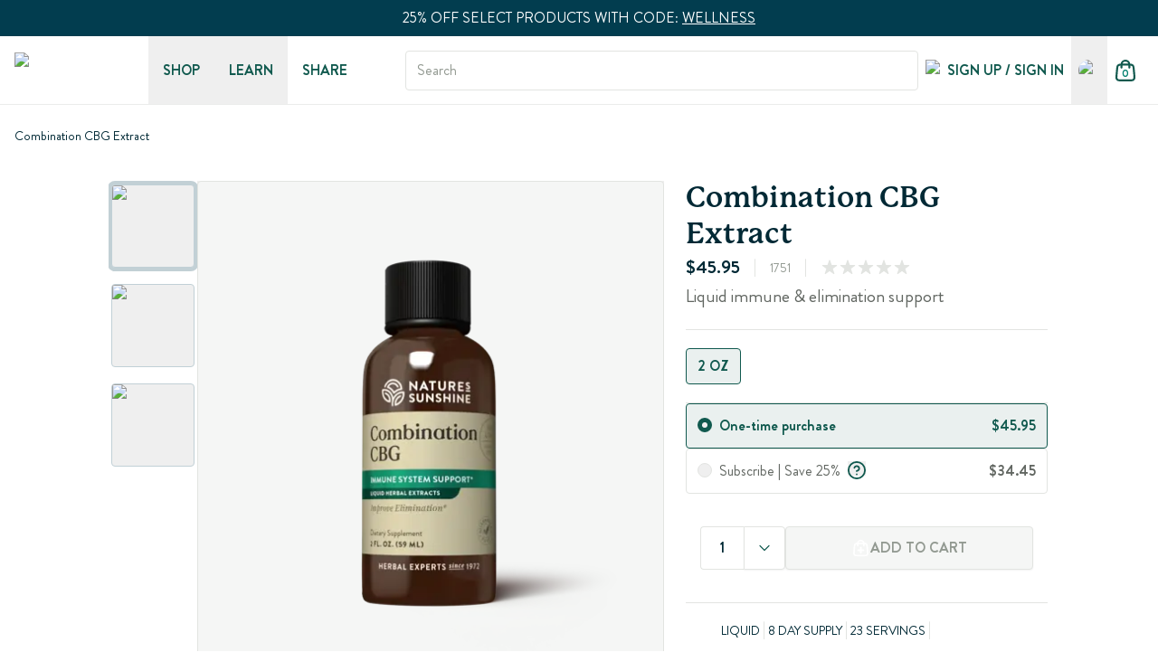

--- FILE ---
content_type: text/html; charset=utf-8
request_url: https://www.naturessunshine.com/product/combination-cbg-extract?sid=9888&offer=nsp
body_size: 57358
content:
<!DOCTYPE html><html lang="en-US" class="__className_3a8cd9 __variable_3a8cd9 __className_198fc1 __variable_198fc1 __className_8175d3 __variable_8175d3"><head><meta charSet="utf-8"/><meta charSet="utf-8"/><meta name="viewport" content="width=device-width"/><meta name="viewport" content="width=device-width, initial-scale=1"/><link rel="preload" as="image" imageSrcSet="https://uscoreprod.naturessunshine.com/cdn-cgi/image/width=256,height=auto,format=webp,quality=75,fit=contain/siteassets/logo.svg 1x, https://uscoreprod.naturessunshine.com/cdn-cgi/image/width=384,height=auto,format=webp,quality=75,fit=contain/siteassets/logo.svg 2x" fetchPriority="high"/><link rel="preload" as="image" imageSrcSet="/cf-images/cdn-cgi/image/width=256,height=auto,format=webp,quality=75,fit=contain/globalassets/nsp-products-catalog/variants/lus1751_-_combination_cbg_extract-bottle-1920.webp 256w, /cf-images/cdn-cgi/image/width=384,height=auto,format=webp,quality=75,fit=contain/globalassets/nsp-products-catalog/variants/lus1751_-_combination_cbg_extract-bottle-1920.webp 384w, /cf-images/cdn-cgi/image/width=412,height=auto,format=webp,quality=75,fit=contain/globalassets/nsp-products-catalog/variants/lus1751_-_combination_cbg_extract-bottle-1920.webp 412w, /cf-images/cdn-cgi/image/width=460,height=auto,format=webp,quality=75,fit=contain/globalassets/nsp-products-catalog/variants/lus1751_-_combination_cbg_extract-bottle-1920.webp 460w, /cf-images/cdn-cgi/image/width=520,height=auto,format=webp,quality=75,fit=contain/globalassets/nsp-products-catalog/variants/lus1751_-_combination_cbg_extract-bottle-1920.webp 520w, /cf-images/cdn-cgi/image/width=722,height=auto,format=webp,quality=75,fit=contain/globalassets/nsp-products-catalog/variants/lus1751_-_combination_cbg_extract-bottle-1920.webp 722w, /cf-images/cdn-cgi/image/width=768,height=auto,format=webp,quality=75,fit=contain/globalassets/nsp-products-catalog/variants/lus1751_-_combination_cbg_extract-bottle-1920.webp 768w, /cf-images/cdn-cgi/image/width=810,height=auto,format=webp,quality=75,fit=contain/globalassets/nsp-products-catalog/variants/lus1751_-_combination_cbg_extract-bottle-1920.webp 810w, /cf-images/cdn-cgi/image/width=1350,height=auto,format=webp,quality=75,fit=contain/globalassets/nsp-products-catalog/variants/lus1751_-_combination_cbg_extract-bottle-1920.webp 1350w, /cf-images/cdn-cgi/image/width=1440,height=auto,format=webp,quality=75,fit=contain/globalassets/nsp-products-catalog/variants/lus1751_-_combination_cbg_extract-bottle-1920.webp 1440w, /cf-images/cdn-cgi/image/width=1920,height=auto,format=webp,quality=75,fit=contain/globalassets/nsp-products-catalog/variants/lus1751_-_combination_cbg_extract-bottle-1920.webp 1920w" imageSizes="38vw" fetchPriority="high"/><link rel="stylesheet" href="/_next/static/css/fe728de817d812ce.css" data-precedence="next"/><link rel="stylesheet" href="/_next/static/css/9d7ee09c5a804341.css" data-precedence="next"/><link rel="preload" as="script" fetchPriority="low" href="/_next/static/chunks/webpack-d433ad7fc275fe44.js"/><script src="/_next/static/chunks/87c73c54-09e1ba5c70e60a51.js" async=""></script><script src="/_next/static/chunks/3176-0f942df9751a7674.js" async=""></script><script src="/_next/static/chunks/main-app-0d6ba09c6695b920.js" async=""></script><script src="/_next/static/chunks/1690-517e0aab14b38e94.js" async=""></script><script src="/_next/static/chunks/app/global-error-59997bc420663264.js" async=""></script><script src="/_next/static/chunks/1562-d98a3ddb596681b5.js" async=""></script><script src="/_next/static/chunks/9778-55b6782ae437f863.js" async=""></script><script src="/_next/static/chunks/9939-b350bb3142398f92.js" async=""></script><script src="/_next/static/chunks/537-20c7f4bd32e11738.js" async=""></script><script src="/_next/static/chunks/5691-d3e8a2edd02baa74.js" async=""></script><script src="/_next/static/chunks/3707-df91c9bb88b859d4.js" async=""></script><script src="/_next/static/chunks/3317-5995c8f4c32a69b4.js" async=""></script><script src="/_next/static/chunks/4013-ffdbe2622ba7ff08.js" async=""></script><script src="/_next/static/chunks/app/product/%5B...slug%5D/page-0d0728c128579199.js" async=""></script><script src="/_next/static/chunks/app/error-0fe315bdd8dd3987.js" async=""></script><link rel="preload" href="//vice-prod.sdiapi.com/vice_loader/b48a72c0-2a19-4a1d-b9b1-d401a63978e9/8debe69d-acb2-427d-b24a-90476b49ad49" as="script"/><link rel="preload" href="https://www.googletagmanager.com/gtm.js?id=GTM-NV6D7LDG" as="script"/><link rel="preload" href="https://acsbapp.com/apps/app/dist/js/app.js" as="script"/><link rel="preload" href="https://cdn.cookielaw.org/scripttemplates/otSDKStub.js" as="script"/><meta name="next-size-adjust" content=""/><link rel="icon" href="/favicon.ico"/><title>Combination CBG Extract | Nature&#x27;s Sunshine</title><meta name="description" content="Liquid immune &amp; elmination support"/><meta name="robots" content="index, follow"/><link rel="canonical" href="https://www.naturessunshine.com/product/combination-cbg-extract"/><meta property="og:title" content="Combination CBG Extract | Nature&#x27;s Sunshine"/><meta property="og:description" content="Liquid immune &amp; elmination support"/><meta property="og:image" content="https://uscoreprod.naturessunshine.com/globalassets/nsp-products-catalog/variants/lus1751_-_combination_cbg_extract-bottle-1920.webp"/><meta name="twitter:card" content="summary_large_image"/><meta name="twitter:title" content="Combination CBG Extract | Nature&#x27;s Sunshine"/><meta name="twitter:description" content="Liquid immune &amp; elmination support"/><meta name="twitter:image" content="https://uscoreprod.naturessunshine.com/globalassets/nsp-products-catalog/variants/lus1751_-_combination_cbg_extract-bottle-1920.webp"/><link rel="icon" href="/favicon.ico" type="image/x-icon" sizes="32x32"/><script>(self.__next_s=self.__next_s||[]).push([0,{"children":"\n          window.vice = {\n            config: {\n              viceAccountId: 'b48a72c0-2a19-4a1d-b9b1-d401a63978e9',\n              viceSiteId: '8debe69d-acb2-427d-b24a-90476b49ad49'\n            }\n          };\n        "}])</script><script>(self.__next_s=self.__next_s||[]).push(["//vice-prod.sdiapi.com/vice_loader/b48a72c0-2a19-4a1d-b9b1-d401a63978e9/8debe69d-acb2-427d-b24a-90476b49ad49",{}])</script><script>(self.__next_s=self.__next_s||[]).push([0,{"children":"\n          window.dataLayer = window.dataLayer || [];\n          function gtag(){dataLayer.push(arguments);}\n\n          // Opt-out defaults for US and California\n          gtag('consent', 'default', {\n            ad_storage: 'granted',\n            analytics_storage: 'granted',\n            functionality_storage: 'granted',\n            personalization_storage: 'granted',\n            security_storage: 'granted',\n            ad_user_data: 'granted',\n            ad_personalization: 'granted',\n            wait_for_update: 500,\n            region: ['US', 'US-CA']\n          });\n\n          // Opt-in defaults for EU and rest of world\n          gtag('consent', 'default', {\n            ad_storage: 'denied',\n            analytics_storage: 'denied',\n            functionality_storage: 'denied',\n            personalization_storage: 'granted',\n            security_storage: 'granted',\n            ad_user_data: 'denied',\n            ad_personalization: 'denied',\n            wait_for_update: 500,\n            region: [\n              'AT','BE','BG','HR','CY','CZ','DK','EE','FI','FR','DE','GR','HU',\n              'IE','IT','LV','LT','LU','MT','NL','PL','PT','RO','SK','SI','ES','SE',\n              'IS','LI','NO','GB','CH','ZZ'\n            ]\n          });\n        ","id":"region-consent-defaults"}])</script><script src="/_next/static/chunks/polyfills-42372ed130431b0a.js" noModule=""></script></head><body class="flex min-h-screen flex-col"><div hidden=""><!--$--><!--/$--></div><section class="pdp"><div class="z-sticky sticky top-0 overflow-hidden"><div data-epi-edit="PromoBanner"><div class="flex h-[var(--promo-banner-height)] flex-col justify-center text-center" style="background-color:#023D4F"><div class="rich-text w-full px-4 py-2 text-center [&amp;_p]:flex [&amp;_p]:items-center [&amp;_p]:justify-center [&amp;_p]:gap-4 lg:[&amp;_p]:!text-base"><p><span style="color:#ffffff">25% OFF SELECT PRODUCTS WITH CODE<strong>:</strong> <span style="text-decoration:underline"><a class="hover:underline" aria-label="Rich Text" href="/lp/small-steps?ribbon=">WELLNESS</a></span></span></p></div></div></div><div data-epi-edit="SponsorBanner"></div><div data-epi-edit="pageHeaderReference"><nav aria-label="Main" data-orientation="horizontal" dir="ltr" class="border-divider relative z-40 flex items-center justify-between border-b bg-white py-4 main-navigation"><div class="container flex h-full items-center justify-between"><div class="flex-2 flex h-full w-1/3 items-center lg:w-fit lg:flex-none"><a class="hidden w-auto lg:block" aria-label="Logo Links" href="/"><img alt="nsp logo" fetchPriority="high" width="140" height="40" decoding="async" data-nimg="1" class="h-10 w-auto" style="color:transparent" srcSet="https://uscoreprod.naturessunshine.com/cdn-cgi/image/width=256,height=auto,format=webp,quality=75,fit=contain/siteassets/logo.svg 1x, https://uscoreprod.naturessunshine.com/cdn-cgi/image/width=384,height=auto,format=webp,quality=75,fit=contain/siteassets/logo.svg 2x" src="https://uscoreprod.naturessunshine.com/cdn-cgi/image/width=384,height=auto,format=webp,quality=75,fit=contain/siteassets/logo.svg"/></a><button aria-label="hamburger menu" type="button" aria-haspopup="dialog" aria-expanded="false" aria-controls="radix-_R_12uinpfiupfb_" data-state="closed" class="lg:hidden"><svg xmlns="http://www.w3.org/2000/svg" width="24" height="24" fill="none" class="text-accent md:ml-2" viewBox="0 0 15 15"><path fill="currentColor" fill-rule="evenodd" d="M1.5 3a.5.5 0 0 0 0 1h12a.5.5 0 0 0 0-1zM1 7.5a.5.5 0 0 1 .5-.5h12a.5.5 0 0 1 0 1h-12a.5.5 0 0 1-.5-.5m0 4a.5.5 0 0 1 .5-.5h12a.5.5 0 0 1 0 1h-12a.5.5 0 0 1-.5-.5" clip-rule="evenodd"></path></svg></button></div><a class="flex lg:hidden justify-center" aria-label="Logo Links" href="/"><img alt="nsp small logo" fetchPriority="low" loading="lazy" width="32" height="32" decoding="async" data-nimg="1" class="h-full" style="color:transparent" srcSet="https://uscoreprod.naturessunshine.com/cdn-cgi/image/width=32,height=auto,format=webp,quality=75,fit=contain/siteassets/mob_logo.svg 1x, https://uscoreprod.naturessunshine.com/cdn-cgi/image/width=64,height=auto,format=webp,quality=75,fit=contain/siteassets/mob_logo.svg 2x" src="https://uscoreprod.naturessunshine.com/cdn-cgi/image/width=64,height=auto,format=webp,quality=75,fit=contain/siteassets/mob_logo.svg"/></a><div class="relative ml-20 hidden h-full gap-4 lg:flex"><button type="button" aria-haspopup="dialog" aria-expanded="false" aria-controls="radix-_R_ouinpfiupfb_" data-state="closed" class="h-full focus:outline-none focus:ring-0"><div class="group relative h-full w-full"><div class="relative h-full w-fit"><div class="h-full peer flex items-center text-accent font-semibold hover:text-accent-700 uppercase whitespace-nowrap px-4" aria-label="menu" role="group">Shop</div><span class="absolute -bottom-[1px] h-[2px] w-full bg-accent-700 z-50 hidden group:hover:block transition-all duration-300 ease-in-out peer-hover:block"></span></div></div></button><button type="button" aria-haspopup="dialog" aria-expanded="false" aria-controls="radix-_R_18uinpfiupfb_" data-state="closed" class="h-full focus:outline-none focus:ring-0"><div class="group relative h-full w-full"><div class="relative h-full w-fit"><div class="h-full peer flex items-center text-accent font-semibold hover:text-accent-700 uppercase whitespace-nowrap px-4" aria-label="menu" role="group">LEARN</div><span class="absolute -bottom-[1px] h-[2px] w-full bg-accent-700 z-50 hidden group:hover:block transition-all duration-300 ease-in-out peer-hover:block"></span></div></div></button><div class="relative h-full w-fit"><a target="_self" class="h-full peer flex items-center text-accent font-semibold hover:text-accent-700 uppercase whitespace-nowrap px-4" aria-label="menu" href="/share-with-network">Share</a><span class="absolute -bottom-[1px] h-[2px] w-full bg-accent-700 z-50 hidden group:hover:block transition-all duration-300 ease-in-out peer-hover:block"></span></div></div><div class="flex-2 flex h-full items-center justify-end gap-2 lg:w-fit lg:flex-1 lg:pl-12 w-1/3"><div class="gap-md rounded-xs border-foreground-200 focus-within:border-accent-300 focus-within:ring-brand flex h-11 w-full items-center overflow-hidden border px-3 py-2.5 transition-colors focus-within:outline-none focus-within:ring-4"><input class="inline-flex items-center justify-center rounded-xs transition-colors focus-visible:outline-none disabled:pointer-events-none flex-1 w-full bg-transparent text-base text-foreground-700 placeholder:text-foreground disabled:cursor-not-allowed disabled:opacity-50 file:bg-transparent file:text-base file:border-0 outline-none appearance-none" type="text" placeholder="Search"/><img alt="" loading="lazy" width="24" height="24" decoding="async" data-nimg="1" style="color:transparent" srcSet="https://uscoreprod.naturessunshine.com/cdn-cgi/image/width=32,height=auto,format=webp,quality=75,fit=contain/siteassets/header/icn-search-lg.svg 1x, https://uscoreprod.naturessunshine.com/cdn-cgi/image/width=48,height=auto,format=webp,quality=75,fit=contain/siteassets/header/icn-search-lg.svg 2x" src="https://uscoreprod.naturessunshine.com/cdn-cgi/image/width=48,height=auto,format=webp,quality=75,fit=contain/siteassets/header/icn-search-lg.svg"/></div><div class="ml-0 flex h-full w-fit items-center justify-center gap-2"><div class="hidden h-full lg:block"><div class="relative h-full w-fit"><a target="_self" class="h-full peer text-accent font-semibold hover:text-accent-700 uppercase whitespace-nowrap hidden items-center justify-center gap-3 px-2 lg:flex" aria-label="menu" href="/sign-in"><div class="flex h-6 w-6 items-center justify-center"><img alt="UserMenu Icon Alt Text" loading="lazy" width="20" height="20" decoding="async" data-nimg="1" class="h-6 w-6 min-w-[1.5rem] rounded-full" style="color:transparent" srcSet="https://uscoreprod.naturessunshine.com/cdn-cgi/image/width=32,height=auto,format=webp,quality=75,fit=contain/siteassets/header/account-menu/icon.svg 1x, https://uscoreprod.naturessunshine.com/cdn-cgi/image/width=48,height=auto,format=webp,quality=75,fit=contain/siteassets/header/account-menu/icon.svg 2x" src="https://uscoreprod.naturessunshine.com/cdn-cgi/image/width=48,height=auto,format=webp,quality=75,fit=contain/siteassets/header/account-menu/icon.svg"/></div><span>Sign Up / Sign In</span></a><span class="absolute -bottom-[1px] h-[2px] w-full bg-accent-700 z-50 hidden group:hover:block transition-all duration-300 ease-in-out peer-hover:block"></span></div></div><button type="button" aria-haspopup="dialog" aria-expanded="false" aria-controls="radix-_R_5auinpfiupfb_" data-state="closed" class="h-full focus:outline-none focus:ring-0"><div class="group relative h-full w-full"><div class="relative h-full w-fit"><div class="h-full peer flex items-center text-accent font-semibold hover:text-accent-700 uppercase whitespace-nowrap" aria-label="menu" role="group"><div role="button" class="hidden items-center justify-center overflow-hidden rounded-full p-0 lg:flex"><div class="aria-expanded:bg-foreground-100 hover:bg-foreground-100 flex h-10 w-10 items-center justify-center overflow-hidden rounded-full transition-colors"><div class="!h-6 !w-6 overflow-hidden rounded-full"><img alt="current language" loading="lazy" width="40" height="40" decoding="async" data-nimg="1" class="h-full w-full object-cover" style="color:transparent" srcSet="https://uscoreprod.naturessunshine.com/cdn-cgi/image/width=48,height=auto,format=webp,quality=75,fit=contain/globalassets/country-selector/flags/us.svg 1x, https://uscoreprod.naturessunshine.com/cdn-cgi/image/width=96,height=auto,format=webp,quality=75,fit=contain/globalassets/country-selector/flags/us.svg 2x" src="https://uscoreprod.naturessunshine.com/cdn-cgi/image/width=96,height=auto,format=webp,quality=75,fit=contain/globalassets/country-selector/flags/us.svg"/></div></div></div></div><span class="absolute -bottom-[1px] h-[2px] w-full bg-accent-700 z-50 hidden group:hover:block transition-all duration-300 ease-in-out peer-hover:block"></span></div></div></button><a class="hover:bg-foreground-100 flex cursor-pointer items-center justify-center rounded-full p-2 sm:px-0 md:pl-0 lg:pl-2" href="/shopping-cart"><div class="relative"><svg xmlns="http://www.w3.org/2000/svg" width="24" height="24" fill="none" viewBox="0 0 22 22"><path stroke="#10594E" stroke-linecap="round" stroke-linejoin="round" stroke-width="2" d="M15 8V5a4 4 0 0 0-8 0v3M2.592 9.352l-.6 6.4c-.17 1.82-.256 2.73.046 3.432a3 3 0 0 0 1.32 1.45C4.03 21 4.944 21 6.771 21h8.458c1.828 0 2.742 0 3.413-.366a3 3 0 0 0 1.32-1.45c.302-.703.217-1.612.046-3.432l-.6-6.4c-.144-1.537-.216-2.305-.561-2.886a3 3 0 0 0-1.292-1.176C16.945 5 16.173 5 14.629 5H7.371c-1.543 0-2.315 0-2.925.29a3 3 0 0 0-1.292 1.176c-.346.581-.418 1.35-.562 2.886"></path></svg><h6 class="text-peppermint absolute left-1/2 top-1/2 mt-[0.2rem] -translate-x-1/2 -translate-y-1/2 text-xs font-semibold">0</h6></div></a></div></div></div><div class="absolute left-0 top-full flex justify-center"></div></nav></div></div><main class="flex flex-1 flex-col" data-epi-edit="MainContentArea"><div class="container flex h-full w-full flex-col pb-6 pt-4 md:pb-12 lg:pb-16 lg:pt-6"><div><div><div class="grid w-fit" style="grid-template-columns:minmax(0, auto) minmax(3.5rem, 1fr) minmax(0, auto)"><div class="flex items-center justify-center overflow-hidden"><div class="truncate cursor-default text-sm hover:underline"><div class="rich-text truncate leading-5 text-primary-700">Combination CBG Extract</div></div></div></div></div></div><form class="md:grid-columns md:grid-columns-gap relative mt-4 flex flex-col md:grid md:grid-flow-col-dense lg:mb-16"><div class="space-y-2 md:col-span-full lg:col-start-2 lg:col-end-12"></div><div class="gap-xl flex h-64 justify-between md:h-72 md:gap-4 md:sticky md:top-20 lg:h-[34.75rem] col-span-12 md:col-span-3 lg:col-span-6 lg:col-start-2"><div class="-ml-0.5 h-full w-full max-w-[98px]"><div class="carousel__wrapper flex h-full w-full flex-col"><div class="navigation-wrapper carousel__wrapper-navigation h-full"><div class="keen-slider carousel__wrapper-slider thumbnail slider-five-items h-full"><div class="keen-slider__slide relative flex !max-h-fit !min-h-fit w-fit items-center justify-center !overflow-visible"><button type="button" class="my-1 border-primary-200 ring-primary relative h-[4rem] min-h-[4rem] w-[4.125rem] overflow-hidden rounded border md:h-[4.75rem] md:min-h-[4.75rem] md:w-[4.375rem] lg:h-[5.75rem] lg:w-[5.75rem] ring-2 lg:ring-4"><img alt="Combination CBG Extract (2 fl. oz.)" fetchPriority="low" loading="lazy" width="82" height="74" decoding="async" data-nimg="1" class="h-full w-full overflow-hidden object-contain" style="color:transparent" srcSet="https://uscoreprod.naturessunshine.com/cdn-cgi/image/width=96,height=auto,format=webp,quality=75,fit=contain/globalassets/nsp-products-catalog/variants/lus1751_-_combination_cbg_extract-bottle-1920.webp 1x, https://uscoreprod.naturessunshine.com/cdn-cgi/image/width=256,height=auto,format=webp,quality=75,fit=contain/globalassets/nsp-products-catalog/variants/lus1751_-_combination_cbg_extract-bottle-1920.webp 2x" src="https://uscoreprod.naturessunshine.com/cdn-cgi/image/width=256,height=auto,format=webp,quality=75,fit=contain/globalassets/nsp-products-catalog/variants/lus1751_-_combination_cbg_extract-bottle-1920.webp"/></button></div><div class="keen-slider__slide relative flex !max-h-fit !min-h-fit w-fit items-center justify-center !overflow-visible"><button type="button" class="my-1 border-primary-200 ring-primary relative h-[4rem] min-h-[4rem] w-[4.125rem] overflow-hidden rounded border md:h-[4.75rem] md:min-h-[4.75rem] md:w-[4.375rem] lg:h-[5.75rem] lg:w-[5.75rem]"><img alt="Combination CBG Extract (2 fl. oz.) Facts Panel" fetchPriority="low" loading="lazy" width="82" height="74" decoding="async" data-nimg="1" class="h-full w-full overflow-hidden object-contain" style="color:transparent" srcSet="https://uscoreprod.naturessunshine.com/cdn-cgi/image/width=96,height=auto,format=webp,quality=75,fit=contain/globalassets/nsp-products-catalog/variants/lus1751_sfb-1920.webp 1x, https://uscoreprod.naturessunshine.com/cdn-cgi/image/width=256,height=auto,format=webp,quality=75,fit=contain/globalassets/nsp-products-catalog/variants/lus1751_sfb-1920.webp 2x" src="https://uscoreprod.naturessunshine.com/cdn-cgi/image/width=256,height=auto,format=webp,quality=75,fit=contain/globalassets/nsp-products-catalog/variants/lus1751_sfb-1920.webp"/></button></div><div class="keen-slider__slide relative flex !max-h-fit !min-h-fit w-fit items-center justify-center !overflow-visible"><button type="button" class="my-1 border-primary-200 ring-primary relative h-[4rem] min-h-[4rem] w-[4.125rem] overflow-hidden rounded border md:h-[4.75rem] md:min-h-[4.75rem] md:w-[4.375rem] lg:h-[5.75rem] lg:w-[5.75rem]"><img alt="Combination Cbg Extract Label" fetchPriority="low" loading="lazy" width="82" height="74" decoding="async" data-nimg="1" class="h-full w-full overflow-hidden object-contain" style="color:transparent" srcSet="https://uscoreprod.naturessunshine.com/cdn-cgi/image/width=96,height=auto,format=webp,quality=75,fit=contain/globalassets/nsp-products-catalog/variants/1751-1920.webp 1x, https://uscoreprod.naturessunshine.com/cdn-cgi/image/width=256,height=auto,format=webp,quality=75,fit=contain/globalassets/nsp-products-catalog/variants/1751-1920.webp 2x" src="https://uscoreprod.naturessunshine.com/cdn-cgi/image/width=256,height=auto,format=webp,quality=75,fit=contain/globalassets/nsp-products-catalog/variants/1751-1920.webp"/></button></div></div></div></div></div><button type="button" class="h-full w-full" aria-label="open modal" aria-haspopup="dialog" aria-expanded="false" aria-controls="radix-_R_iibaqnpfiupfb_" data-state="closed"><div class="border-foreground-200 p-md lg:rounded-xs relative flex h-full w-full flex-1 items-center justify-center overflow-hidden rounded-lg border lg:my-0 lg:p-0 cursor-zoom-in lg:mr-4" style="background:#F5F6F5"><img alt="Combination CBG Extract (2 fl. oz.)" fetchPriority="high" decoding="sync" data-nimg="fill" class="h-full w-full object-contain" style="position:absolute;height:100%;width:100%;left:0;top:0;right:0;bottom:0;color:transparent" sizes="38vw" srcSet="/cf-images/cdn-cgi/image/width=256,height=auto,format=webp,quality=75,fit=contain/globalassets/nsp-products-catalog/variants/lus1751_-_combination_cbg_extract-bottle-1920.webp 256w, /cf-images/cdn-cgi/image/width=384,height=auto,format=webp,quality=75,fit=contain/globalassets/nsp-products-catalog/variants/lus1751_-_combination_cbg_extract-bottle-1920.webp 384w, /cf-images/cdn-cgi/image/width=412,height=auto,format=webp,quality=75,fit=contain/globalassets/nsp-products-catalog/variants/lus1751_-_combination_cbg_extract-bottle-1920.webp 412w, /cf-images/cdn-cgi/image/width=460,height=auto,format=webp,quality=75,fit=contain/globalassets/nsp-products-catalog/variants/lus1751_-_combination_cbg_extract-bottle-1920.webp 460w, /cf-images/cdn-cgi/image/width=520,height=auto,format=webp,quality=75,fit=contain/globalassets/nsp-products-catalog/variants/lus1751_-_combination_cbg_extract-bottle-1920.webp 520w, /cf-images/cdn-cgi/image/width=722,height=auto,format=webp,quality=75,fit=contain/globalassets/nsp-products-catalog/variants/lus1751_-_combination_cbg_extract-bottle-1920.webp 722w, /cf-images/cdn-cgi/image/width=768,height=auto,format=webp,quality=75,fit=contain/globalassets/nsp-products-catalog/variants/lus1751_-_combination_cbg_extract-bottle-1920.webp 768w, /cf-images/cdn-cgi/image/width=810,height=auto,format=webp,quality=75,fit=contain/globalassets/nsp-products-catalog/variants/lus1751_-_combination_cbg_extract-bottle-1920.webp 810w, /cf-images/cdn-cgi/image/width=1350,height=auto,format=webp,quality=75,fit=contain/globalassets/nsp-products-catalog/variants/lus1751_-_combination_cbg_extract-bottle-1920.webp 1350w, /cf-images/cdn-cgi/image/width=1440,height=auto,format=webp,quality=75,fit=contain/globalassets/nsp-products-catalog/variants/lus1751_-_combination_cbg_extract-bottle-1920.webp 1440w, /cf-images/cdn-cgi/image/width=1920,height=auto,format=webp,quality=75,fit=contain/globalassets/nsp-products-catalog/variants/lus1751_-_combination_cbg_extract-bottle-1920.webp 1920w" src="/cf-images/cdn-cgi/image/width=1920,height=auto,format=webp,quality=75,fit=contain/globalassets/nsp-products-catalog/variants/lus1751_-_combination_cbg_extract-bottle-1920.webp"/></div></button></div><div class="col-start-1 md:col-start-4 md:col-end-7 lg:col-start-8 lg:col-end-12"><div class="flex flex-col gap-2 border-foreground-200 border-b pb-4 lg:pb-5"><div class="w-full"><div class=""><div class="mt-4 flex gap-2 uppercase text-white md:mt-0 lg:mt-0"></div></div><div class="text-xl text-primary-700 flex items-start justify-between gap-2 font-bold"><h1 class="font-brandon-grotesque font-semibold text-base lg:font-P22Mackinac lg:text-2">Combination CBG Extract</h1></div></div><div class="flex flex-row items-center"><p class="flex flex-row gap-2 items-end"><span class="font-brandon-grotesque text-base lg:text-xl font-bold text-primary-700 block">$45.95</span></p><hr class="block w-px bg-foreground-200 mx-4 h-5"/><div class="flex flex-row items-center"><span class="text-sm"> <!-- -->1751</span><hr class="block w-px bg-foreground-200 mx-4 h-5"/></div><div class="flex gap-2"><div class="flex self-center"><svg xmlns="http://www.w3.org/2000/svg" width="20" height="20" fill="none" viewBox="0 0 24 24" class="h-5 w-5"><path fill="#E2E4E1" d="M11.287 2.195c.224-.69 1.202-.69 1.426 0l1.813 5.579a.75.75 0 0 0 .713.518h5.865c.727 0 1.029.93.441 1.357L16.8 13.096a.75.75 0 0 0-.272.839l1.812 5.578c.225.69-.566 1.265-1.154.838l-4.745-3.447a.75.75 0 0 0-.882 0L6.814 20.35c-.588.428-1.379-.147-1.154-.838l1.812-5.578a.75.75 0 0 0-.272-.839L2.455 9.65c-.588-.427-.286-1.357.44-1.357h5.866a.75.75 0 0 0 .713-.518z"></path></svg><svg xmlns="http://www.w3.org/2000/svg" width="20" height="20" fill="none" viewBox="0 0 24 24" class="h-5 w-5"><path fill="#E2E4E1" d="M11.287 2.195c.224-.69 1.202-.69 1.426 0l1.813 5.579a.75.75 0 0 0 .713.518h5.865c.727 0 1.029.93.441 1.357L16.8 13.096a.75.75 0 0 0-.272.839l1.812 5.578c.225.69-.566 1.265-1.154.838l-4.745-3.447a.75.75 0 0 0-.882 0L6.814 20.35c-.588.428-1.379-.147-1.154-.838l1.812-5.578a.75.75 0 0 0-.272-.839L2.455 9.65c-.588-.427-.286-1.357.44-1.357h5.866a.75.75 0 0 0 .713-.518z"></path></svg><svg xmlns="http://www.w3.org/2000/svg" width="20" height="20" fill="none" viewBox="0 0 24 24" class="h-5 w-5"><path fill="#E2E4E1" d="M11.287 2.195c.224-.69 1.202-.69 1.426 0l1.813 5.579a.75.75 0 0 0 .713.518h5.865c.727 0 1.029.93.441 1.357L16.8 13.096a.75.75 0 0 0-.272.839l1.812 5.578c.225.69-.566 1.265-1.154.838l-4.745-3.447a.75.75 0 0 0-.882 0L6.814 20.35c-.588.428-1.379-.147-1.154-.838l1.812-5.578a.75.75 0 0 0-.272-.839L2.455 9.65c-.588-.427-.286-1.357.44-1.357h5.866a.75.75 0 0 0 .713-.518z"></path></svg><svg xmlns="http://www.w3.org/2000/svg" width="20" height="20" fill="none" viewBox="0 0 24 24" class="h-5 w-5"><path fill="#E2E4E1" d="M11.287 2.195c.224-.69 1.202-.69 1.426 0l1.813 5.579a.75.75 0 0 0 .713.518h5.865c.727 0 1.029.93.441 1.357L16.8 13.096a.75.75 0 0 0-.272.839l1.812 5.578c.225.69-.566 1.265-1.154.838l-4.745-3.447a.75.75 0 0 0-.882 0L6.814 20.35c-.588.428-1.379-.147-1.154-.838l1.812-5.578a.75.75 0 0 0-.272-.839L2.455 9.65c-.588-.427-.286-1.357.44-1.357h5.866a.75.75 0 0 0 .713-.518z"></path></svg><svg xmlns="http://www.w3.org/2000/svg" width="20" height="20" fill="none" viewBox="0 0 24 24" class="h-5 w-5"><path fill="#E2E4E1" d="M11.287 2.195c.224-.69 1.202-.69 1.426 0l1.813 5.579a.75.75 0 0 0 .713.518h5.865c.727 0 1.029.93.441 1.357L16.8 13.096a.75.75 0 0 0-.272.839l1.812 5.578c.225.69-.566 1.265-1.154.838l-4.745-3.447a.75.75 0 0 0-.882 0L6.814 20.35c-.588.428-1.379-.147-1.154-.838l1.812-5.578a.75.75 0 0 0-.272-.839L2.455 9.65c-.588-.427-.286-1.357.44-1.357h5.866a.75.75 0 0 0 .713-.518z"></path></svg></div><a href="#yotpo-review-section"></a></div></div><span class="text-foreground-700 text-xl">Liquid immune &amp; elimination support</span></div><div class="flex flex-col mt-4 gap-4 lg:mt-5 lg:gap-5"><div class="border-b-foreground-200 flex flex-col gap-2 border-b pb-4 lg:pb-5"><div class="gap-md flex flex-col"><div role="radiogroup" aria-required="false" dir="ltr" class="relative gap-2 flex flex-row flex-wrap" id="_R_4kibaqnpfiupfb_-form-item" aria-describedby="_R_4kibaqnpfiupfb_-form-item-description" aria-invalid="false" tabindex="-1" style="outline:none"><div class="gap-md flex-col flex items-center"><div class="flex items-center"><button type="button" role="radio" aria-checked="true" data-state="checked" value="1751" class="relative aspect-square min-h-[1rem] min-w-[1rem] h-4 w-4 text-base rounded-full text-primary focus-visible:ring-1 focus-visible:ring-ring disabled:cursor-not-allowed disabled:opacity-50 border border-foreground-200 [&amp;[data-state=checked]]:border-[5px] [&amp;[data-state=checked]]:border-accent-500 [&amp;[data-state=checked] .radio-label]:text-accent-500 hover:border-foreground-300 [&amp;[type=button]]:hidden peer sr-only" aria-label="2 OZ" id="1751" tabindex="-1" data-radix-collection-item=""><span data-state="checked" class="flex items-center justify-center !bg-red-200"></span><div id="disabled-dot" class="bg-foreground-500 absolute left-1/2 top-1/2 hidden h-[6px] w-[6px] -translate-x-1/2 -translate-y-1/2 transform rounded"></div></button><input type="radio" aria-hidden="true" style="transform:translateX(-100%);position:absolute;pointer-events:none;opacity:0;margin:0" tabindex="-1" checked="" value="1751"/><label for="1751" class="radio-label text-foreground-700 hover:border-foreground-300 hover:bg-foreground-100 hover:text-foreground-700 peer-data-[state=checked]:border-accent-500 peer-data-[state=checked]:bg-accent-100 peer-data-[state=checked]:text-accent-500 hover:peer-data-[state=checked]:bg-accent-200 hover:peer-data-[state=checked]:border-accent-700 hover:peer-data-[state=checked]:text-accent-700 cursor-pointer rounded border px-3 py-[0.45rem] text-base font-semibold"><span class="uppercase" data-state="closed">2 OZ</span></label></div></div></div></div></div><div class="flex flex-col gap-2"><div class="gap-md flex flex-col"><div role="radiogroup" aria-required="false" dir="ltr" class="relative gap-2 flex flex-col" id="_R_6kibaqnpfiupfb_-form-item" aria-describedby="_R_6kibaqnpfiupfb_-form-item-description" aria-invalid="false" tabindex="-1" style="outline:none"><div class="group flex flex-col"><div class="flex items-start space-x-2 py-2 lg:py-3 px-3 rounded text-accent-500 border border-x border-t border-accent-500 bg-accent-100 group-hover:bg-accent-200 group-hover::border-accent-700 lg:min-h-12"><button type="button" role="radio" aria-checked="true" data-state="checked" value="OneTime" class="relative aspect-square min-h-[1rem] min-w-[1rem] h-4 w-4 text-base rounded-full text-primary focus-visible:ring-1 focus-visible:ring-ring disabled:cursor-not-allowed disabled:opacity-50 [&amp;[data-state=checked] .radio-label]:text-accent-500 border border-foreground-200 [&amp;[data-state=checked]]:border-[5px] [&amp;[data-state=checked]]:border-accent-500 [&amp;[data-state=checked] .radio-label]:text-accent-500 hover:border-foreground-300 disabled:border-foreground-500 disabled:[&amp;[data-state=checked]]:bg-white disabled:[&amp;[data-state=checked]]:border disabled:[&amp;[data-state=checked]]:border-foreground-500 basis-fit-content mt-[0.1875rem]" aria-label="OneTime" id="OneTimeselectedPurchaseTypeproductInfo" tabindex="-1" data-radix-collection-item=""><span data-state="checked" class="flex items-center justify-center !bg-red-200"></span><div id="disabled-dot" class="bg-foreground-500 absolute left-1/2 top-1/2 hidden h-[6px] w-[6px] -translate-x-1/2 -translate-y-1/2 transform rounded"></div></button><input type="radio" aria-hidden="true" style="transform:translateX(-100%);position:absolute;pointer-events:none;opacity:0;margin:0" tabindex="-1" checked="" value="OneTime"/><label for="OneTimeselectedPurchaseTypeproductInfo" class="w-full flex items-start justify-between radio-label cursor-pointer text-base hover:text-accent-500 font-bold text-accent-500 group-hover:text-accent-700"><div><span class="mr-2 min-w-[12.5rem]">One-time purchase</span></div></label><span class="flex flex-col-reverse items-end lg:flex-row lg:items-baseline"><span class="font-brandon-grotesque text-base font-bold text-accent-500">$45.95</span></span></div></div><div class="group flex flex-col"><div class="flex items-start space-x-2 py-2 lg:py-3 px-3 rounded text-foreground-200 border border-foreground-200 hover:border-foreground-300 hover:bg-foreground-100 lg:min-h-12"><button type="button" role="radio" aria-checked="false" data-state="unchecked" value="Subscribe" class="relative aspect-square min-h-[1rem] min-w-[1rem] h-4 w-4 text-base rounded-full text-primary focus-visible:ring-1 focus-visible:ring-ring disabled:cursor-not-allowed disabled:opacity-50 [&amp;[data-state=checked] .radio-label]:text-accent-500 border border-foreground-200 [&amp;[data-state=checked]]:border-[5px] [&amp;[data-state=checked]]:border-accent-500 [&amp;[data-state=checked] .radio-label]:text-accent-500 hover:border-foreground-300 disabled:border-foreground-500 disabled:[&amp;[data-state=checked]]:bg-white disabled:[&amp;[data-state=checked]]:border disabled:[&amp;[data-state=checked]]:border-foreground-500 basis-fit-content mt-[0.1875rem]" aria-label="Subscribe" id="SubscribeselectedPurchaseTypeproductInfo" tabindex="-1" data-radix-collection-item=""><div id="disabled-dot" class="bg-foreground-500 absolute left-1/2 top-1/2 hidden h-[6px] w-[6px] -translate-x-1/2 -translate-y-1/2 transform rounded"></div></button><input type="radio" aria-hidden="true" style="transform:translateX(-100%);position:absolute;pointer-events:none;opacity:0;margin:0" tabindex="-1" value="Subscribe"/><label for="SubscribeselectedPurchaseTypeproductInfo" class="w-full flex items-start justify-between radio-label cursor-pointer text-base hover:text-accent-500 text-foreground-700 hover:text-foreground-700"><div><span class="mr-2 min-w-[12.5rem]">Subscribe | Save 25%</span><button type="button" class="h-full w-full !w-fit !h-4 md:h-auto" aria-label="open modal" aria-haspopup="dialog" aria-expanded="false" aria-controls="radix-_R_2jekibaqnpfiupfb_" data-state="closed"><svg xmlns="http://www.w3.org/2000/svg" width="20" height="20" fill="none" viewBox="0 0 22 22" class="[&amp;_path]:stroke-accent"><path stroke="#0B3B34" stroke-linecap="round" stroke-linejoin="round" stroke-width="2" d="M8.09 8a3 3 0 0 1 5.83 1c0 2-3 3-3 3m.08 4h.01M21 11c0 5.523-4.477 10-10 10S1 16.523 1 11 5.477 1 11 1s10 4.477 10 10"></path></svg></button></div></label><span class="flex flex-col-reverse items-end lg:flex-row lg:items-baseline"><span class="font-brandon-grotesque text-base font-bold text-foreground-700">$34.45</span></span></div></div></div></div></div></div><div class="flex my-4 lg:my-5 gap-4 lg:gap-6 bg-white border-t border-foreground-200 lg:border-0 bottom-0 left-0 w-full fixed lg:static z-sticky p-4 mb-0"><div class="flex"><div class="border-foreground-200 text-primary-700 flex h-full w-12 items-center rounded-l border border-r-0 px-3 py-2 text-base lg:h-12"><div class="h-6 w-7 text-center font-bold">1</div></div><div class="gap-md flex flex-col"><button type="button" role="combobox" aria-controls="radix-_R_6b4ibaqnpfiupfb_" aria-expanded="false" aria-autocomplete="none" dir="ltr" data-state="closed" class="w-full items-center justify-between focus:outline-none focus:ring-ring px-3 py-2 text-base shadow-sm placeholder:text-muted-foreground disabled:cursor-not-allowed disabled:opacity-50 bg-white text-foreground-700 [&amp;[data-state=open]&gt;.chevron-down]:hidden [&amp;[data-state=closed]&gt;.chevron-up]:hidden border rounded h-full grid-place-items-center border-foreground-200 grid rounded-l-none rounded-r" aria-label="select" id="product-quantity-select-trigger"><svg xmlns="http://www.w3.org/2000/svg" width="20" height="20" fill="none" viewBox="0 0 32 32" class="chevron-down text-accent-500" id="product-quantity-select-trigger-chevron-down"><path stroke="#10594E" stroke-linecap="round" stroke-linejoin="round" stroke-width="2" d="m8 12 8 8 8-8"></path></svg><svg xmlns="http://www.w3.org/2000/svg" width="20" height="20" fill="none" viewBox="0 0 32 32" class="chevron-up text-accent-500" id="product-quantity-select-trigger-chevron-up"><path stroke="#10594E" stroke-linecap="round" stroke-linejoin="round" stroke-width="2" d="m24 20-8-8-8 8"></path></svg></button><select aria-hidden="true" tabindex="-1" style="position:absolute;border:0;width:1px;height:1px;padding:0;margin:-1px;overflow:hidden;clip:rect(0, 0, 0, 0);white-space:nowrap;word-wrap:normal"></select></div></div><button class="inline-flex justify-center rounded-xs transition-colors focus-visible:outline-none disabled:pointer-events-none font-bold bg-accent border border-accent text-base text-white hover:bg-accent-700 uppercase shadow-sm disabled:border-foreground-200 disabled:bg-foreground-50 disabled:text-foreground items-center gap-2 px-4 py-2.5 lg:h-12 lg:px-[1.125rem] lg:py-3 h-11 w-full" disabled="" type="submit"><div class="contents"><svg xmlns="http://www.w3.org/2000/svg" width="21" height="20" fill="none" viewBox="0 0 21 20" class="hidden lg:block"><path stroke="#fff" stroke-linecap="round" stroke-linejoin="round" stroke-width="1.667" d="M13.834 7.5V5a3.333 3.333 0 0 0-6.667 0v2.5M3.493 8.626l-.5 5.334c-.142 1.516-.213 2.274.039 2.86a2.5 2.5 0 0 0 1.1 1.208c.56.305 1.321.305 2.844.305h7.048c1.523 0 2.285 0 2.845-.305a2.5 2.5 0 0 0 1.1-1.208c.251-.586.18-1.344.038-2.86l-.5-5.334c-.12-1.28-.18-1.92-.468-2.404a2.5 2.5 0 0 0-1.077-.98C15.454 5 14.81 5 13.524 5H7.476c-1.286 0-1.93 0-2.438.241a2.5 2.5 0 0 0-1.076.98c-.288.485-.348 1.125-.469 2.405"></path><path stroke="#fff" stroke-linecap="round" stroke-linejoin="round" stroke-width="2" d="M10.5 9.584v5.833M7.584 12.5h5.833"></path></svg><span class="">Add to cart</span></div></button></div><div class="border-foreground-200 flex flex-col border-y py-4 md:py-5"><div class="flex items-center justify-center gap-1"><span class="text-primary-700 px-1 text-center text-xs uppercase lg:text-sm">Liquid</span><hr class="block w-px bg-foreground-200 h-5"/><span class="text-primary-700 px-1 text-center text-xs lg:text-sm">8 DAY SUPPLY</span><hr class="block w-px bg-foreground-200 h-5"/><span class="text-primary-700 px-1 text-center text-xs lg:text-sm">23 SERVINGS</span><hr class="block w-px bg-foreground-200 h-5"/><div class="flex h-fit w-fit max-w-[96px] justify-center"><img alt="" loading="lazy" width="96" height="40" decoding="async" data-nimg="1" class="object-contain" style="color:transparent" srcSet="https://uscoreprod.naturessunshine.com/cdn-cgi/image/width=96,height=auto,format=webp,quality=75,fit=contain/siteassets/products/90day.svg 1x, https://uscoreprod.naturessunshine.com/cdn-cgi/image/width=256,height=auto,format=webp,quality=75,fit=contain/siteassets/products/90day.svg 2x" src="https://uscoreprod.naturessunshine.com/cdn-cgi/image/width=256,height=auto,format=webp,quality=75,fit=contain/siteassets/products/90day.svg"/></div></div></div><div class="border-foreground-200 border-b py-4 sm:overflow-y-auto md:py-5"><button type="button" class="h-full w-full" aria-label="open modal" aria-haspopup="dialog" aria-expanded="false" aria-controls="radix-_R_1kibaqnpfiupfb_" data-state="closed"><div class="flex flex-row justify-center text-accent pt-2 font-bold text-base cursor-pointer"><img alt="" loading="lazy" width="24" height="24" decoding="async" data-nimg="1" class="mr-5" style="color:transparent" srcSet="https://uscoreprod.naturessunshine.com/cdn-cgi/image/width=32,height=auto,format=webp,quality=75,fit=contain/siteassets/share-07-1.svg 1x, https://uscoreprod.naturessunshine.com/cdn-cgi/image/width=48,height=auto,format=webp,quality=75,fit=contain/siteassets/share-07-1.svg 2x" src="https://uscoreprod.naturessunshine.com/cdn-cgi/image/width=48,height=auto,format=webp,quality=75,fit=contain/siteassets/share-07-1.svg"/><p class="self-center">SHARE PRODUCT</p></div></button></div><div class="text-foreground-700 text-base lg:text-xl lg:leading-8"><div class="mt-4"><div class="rich-text">Support your immunity with all-natural, pure ingredients blended together in a powerful formula that you’ll feel.</div><ul class="list-disc pl-[revert]"><li>Supports the immune system</li><li>Supports the nervous system</li></ul></div><button class="inline-flex items-center justify-center rounded-xs transition-colors focus-visible:outline-none disabled:pointer-events-none border uppercase border-accent-300 text-accent font-semibold bg-transparent hover:border-accent-200 hover:bg-foreground-100 hover:text-accent-700 disabled:border-foreground-100 w-full h-12 my-4 py-2.5 px-3.5 lg:py-3 lg:px-[1.125rem] text-sm leading-5" type="button" aria-haspopup="dialog" aria-expanded="false" aria-controls="radix-_R_7sibaqnpfiupfb_" data-state="closed">View supplement facts</button></div></div></form><div class="grid-columns grid-columns-gap"><div class="grid-columns grid-columns-gap col-span-full border-t pb-10 pt-16"><div class="flex flex-col gap-8 col-span-full"><div class="flex flex-col gap-2"><h2 class="text-2 text-primary-700 font-P22Mackinac">How it Works</h2><div class="rich-text text-foreground-700 product-details text-xl">Goldenseal provides proven immune system support. Other herbs in this formula provide beneficial glandular (black cohosh and Chinese licorice root) and nervous system (passionflower and valerian root) support.</div></div><div class="flex flex-col gap-4"><div class="flex flex-col gap-2"><h3 class="text-primary-700 font-brandon-grotesque text-xl font-bold uppercase">Recommended use</h3><div class="rich-text text-foreground-700 product-details text-xl">Adults: Take 1/2 teaspoon three times daily with water. <strong>This product was not formulated for children, consult your health care provider.</strong></div></div></div></div><div class="col-span-6 col-start-7"></div></div></div><section class="border-foreground-200 flex border-collapse flex-col gap-6 border-t py-16"><div class="flex flex-col gap-1"><h3 class="text-primary-700 text-sm font-bold uppercase lg:text-xl">Ingredients</h3><div class="rich-text text-foreground-700 text-base lg:text-xl">Extract of black cohosh root, chickweed aerial parts, goldenseal root, passionflower aerial parts, Chinese licorice root and valerian root in water and alcohol.</div></div></section><div class="border-t-accent-100 w-full border-t" id="yotpo-review-section" data-orientation="vertical"><div data-state="closed" data-orientation="vertical" class="border-b"><h3 data-orientation="vertical" data-state="closed" class="flex"><button type="button" aria-controls="radix-_R_33aqnpfiupfb_" aria-expanded="false" data-state="closed" data-orientation="vertical" id="radix-_R_13aqnpfiupfb_" class="text-primary-700 flex flex-1 items-center justify-between px-3 font-semibold uppercase transition-all [&amp;[data-state=closed]&gt;.minus-icon]:hidden [&amp;[data-state=open]&gt;.plus-icon]:hidden h-auto pl-0 text-sm lg:text-xl py-4 lg:py-6" data-radix-collection-item=""><div class="flex flex-col items-start"><h2>Product Reviews</h2></div><svg xmlns="http://www.w3.org/2000/svg" width="32" height="32" fill="none" viewBox="0 0 32 32" class="plus-icon text-accent w-6 h-6 self-start"><path stroke="#10594E" stroke-linecap="round" stroke-linejoin="round" stroke-width="2" d="m8 12 8 8 8-8"></path></svg><svg xmlns="http://www.w3.org/2000/svg" width="32" height="32" fill="none" viewBox="0 0 32 32" class="minus-icon text-accent w-6 h-6 self-start"><path stroke="#10594E" stroke-linecap="round" stroke-linejoin="round" stroke-width="2" d="m24 20-8-8-8 8"></path></svg></button></h3><div data-state="closed" id="radix-_R_33aqnpfiupfb_" hidden="" role="region" aria-labelledby="radix-_R_13aqnpfiupfb_" data-orientation="vertical" class="text-accent data-[state=closed]:animate-accordion-up data-[state=open]:animate-accordion-down overflow-hidden text-base pb-4 pt-2" style="--radix-accordion-content-height:var(--radix-collapsible-content-height);--radix-accordion-content-width:var(--radix-collapsible-content-width)"></div></div></div><p class="text-foreground-700 mt-6 text-center text-sm md:mt-12 lg:mt-16">*These statements have not been evaluated by the Food and Drug Administration. These products are not intended to diagnose, treat, cure or prevent any disease.</p></div></main><footer class="relative" data-epi-edit="pageFooterReference"><div class="bg-accent-200 absolute bottom-0 left-0 right-0 top-0 -z-10 opacity-25"></div><div class="flex flex-col lg:container lg:flex-row lg:justify-between lg:gap-6 lg:pb-10 lg:pt-12"><div class="flex w-full justify-between gap-6 px-4 py-6 lg:w-auto lg:flex-col lg:px-0 lg:py-0"><img alt="nsp logo" loading="lazy" width="120" height="32" decoding="async" data-nimg="1" class="h-8 w-fit lg:h-10" style="color:transparent" srcSet="https://uscoreprod.naturessunshine.com/cdn-cgi/image/width=128,height=auto,format=webp,quality=75,fit=contain/siteassets/logo.svg 1x, https://uscoreprod.naturessunshine.com/cdn-cgi/image/width=256,height=auto,format=webp,quality=75,fit=contain/siteassets/logo.svg 2x" src="https://uscoreprod.naturessunshine.com/cdn-cgi/image/width=256,height=auto,format=webp,quality=75,fit=contain/siteassets/logo.svg"/><div class="flex flex-wrap gap-2 lg:gap-4"><a target="_blank" aria-label="Facebook" href="https://www.facebook.com/naturessunshine/"><img alt="facebook logo" fetchPriority="low" loading="lazy" width="32" height="32" decoding="async" data-nimg="1" class="rounded-full" style="color:transparent" srcSet="https://uscoreprod.naturessunshine.com/cdn-cgi/image/width=32,height=auto,format=webp,quality=75,fit=contain/siteassets/footer/social-media/facebook-fill.svg 1x, https://uscoreprod.naturessunshine.com/cdn-cgi/image/width=64,height=auto,format=webp,quality=75,fit=contain/siteassets/footer/social-media/facebook-fill.svg 2x" src="https://uscoreprod.naturessunshine.com/cdn-cgi/image/width=64,height=auto,format=webp,quality=75,fit=contain/siteassets/footer/social-media/facebook-fill.svg"/></a><a target="_blank" aria-label="Instagram" href="https://www.instagram.com/naturessunshine/"><img alt="" fetchPriority="low" loading="lazy" width="32" height="32" decoding="async" data-nimg="1" class="rounded-full" style="color:transparent" srcSet="https://uscoreprod.naturessunshine.com/cdn-cgi/image/width=32,height=auto,format=webp,quality=75,fit=contain/siteassets/footer/social-media/instagram-fill.svg 1x, https://uscoreprod.naturessunshine.com/cdn-cgi/image/width=64,height=auto,format=webp,quality=75,fit=contain/siteassets/footer/social-media/instagram-fill.svg 2x" src="https://uscoreprod.naturessunshine.com/cdn-cgi/image/width=64,height=auto,format=webp,quality=75,fit=contain/siteassets/footer/social-media/instagram-fill.svg"/></a><a target="_blank" aria-label="Tiktok" title="TikTok" href="https://www.tiktok.com/@naturessunshineproducts?_t=8ktUi9kuL7O&amp;_r=1"><img alt="" fetchPriority="low" loading="lazy" width="32" height="32" decoding="async" data-nimg="1" class="rounded-full" style="color:transparent" srcSet="https://uscoreprod.naturessunshine.com/cdn-cgi/image/width=32,height=auto,format=webp,quality=75,fit=contain/siteassets/footer/social-media/tiktok.svg 1x, https://uscoreprod.naturessunshine.com/cdn-cgi/image/width=64,height=auto,format=webp,quality=75,fit=contain/siteassets/footer/social-media/tiktok.svg 2x" src="https://uscoreprod.naturessunshine.com/cdn-cgi/image/width=64,height=auto,format=webp,quality=75,fit=contain/siteassets/footer/social-media/tiktok.svg"/></a><a target="_blank" aria-label="Pinterest" href="https://pin.it/4ncuZy3sz"><img alt="" fetchPriority="low" loading="lazy" width="32" height="32" decoding="async" data-nimg="1" class="rounded-full" style="color:transparent" srcSet="https://uscoreprod.naturessunshine.com/cdn-cgi/image/width=32,height=auto,format=webp,quality=75,fit=contain/siteassets/footer/social-media/pinterest-fill.svg 1x, https://uscoreprod.naturessunshine.com/cdn-cgi/image/width=64,height=auto,format=webp,quality=75,fit=contain/siteassets/footer/social-media/pinterest-fill.svg 2x" src="https://uscoreprod.naturessunshine.com/cdn-cgi/image/width=64,height=auto,format=webp,quality=75,fit=contain/siteassets/footer/social-media/pinterest-fill.svg"/></a><a target="_blank" aria-label="YouTube" href="https://www.youtube.com/c/NaturesSunshineUSA"><img alt="" fetchPriority="low" loading="lazy" width="32" height="32" decoding="async" data-nimg="1" class="rounded-full" style="color:transparent" srcSet="https://uscoreprod.naturessunshine.com/cdn-cgi/image/width=32,height=auto,format=webp,quality=75,fit=contain/siteassets/footer/social-media/youtube-fill.svg 1x, https://uscoreprod.naturessunshine.com/cdn-cgi/image/width=64,height=auto,format=webp,quality=75,fit=contain/siteassets/footer/social-media/youtube-fill.svg 2x" src="https://uscoreprod.naturessunshine.com/cdn-cgi/image/width=64,height=auto,format=webp,quality=75,fit=contain/siteassets/footer/social-media/youtube-fill.svg"/></a></div></div><div class="w-full lg:hidden" data-orientation="vertical"><div data-state="closed" data-orientation="vertical" class="border-b"><h3 data-orientation="vertical" data-state="closed" class="flex items-center"><button type="button" aria-controls="radix-_R_9l2npfiupfb_" aria-expanded="false" data-state="closed" data-orientation="vertical" id="radix-_R_1l2npfiupfb_" class="text-primary-700 flex h-12 flex-1 items-center justify-between px-4 text-lg font-semibold uppercase transition-all [&amp;[data-state=closed]&gt;.minus-icon]:hidden [&amp;[data-state=open]&gt;.plus-icon]:hidden" data-radix-collection-item="">POPULAR<svg xmlns="http://www.w3.org/2000/svg" width="20" height="20" fill="none" viewBox="0 0 20 20" class="plus-icon text-accent ml-2 h-6 min-h-[24px] min-w-[24px]"><path stroke="#012935" stroke-linecap="round" stroke-linejoin="round" stroke-width="1.667" d="M10 4.167v11.666M4.167 10h11.666"></path></svg><svg xmlns="http://www.w3.org/2000/svg" width="20" height="20" fill="none" class="minus-icon text-accent ml-2 h-6 min-h-[24px] min-w-[24px]" viewBox="0 0 15 15"><path fill="currentColor" fill-rule="evenodd" d="M2.25 7.5a.5.5 0 0 1 .5-.5h9.5a.5.5 0 0 1 0 1h-9.5a.5.5 0 0 1-.5-.5" clip-rule="evenodd"></path></svg></button></h3><div data-state="closed" id="radix-_R_9l2npfiupfb_" hidden="" role="region" aria-labelledby="radix-_R_1l2npfiupfb_" data-orientation="vertical" class="text-accent data-[state=closed]:animate-accordion-up data-[state=open]:animate-accordion-down overflow-hidden text-base" style="--radix-accordion-content-height:var(--radix-collapsible-content-height);--radix-accordion-content-width:var(--radix-collapsible-content-width)"></div></div><div data-state="closed" data-orientation="vertical" class="border-b"><h3 data-orientation="vertical" data-state="closed" class="flex items-center"><button type="button" aria-controls="radix-_R_al2npfiupfb_" aria-expanded="false" data-state="closed" data-orientation="vertical" id="radix-_R_2l2npfiupfb_" class="text-primary-700 flex h-12 flex-1 items-center justify-between px-4 text-lg font-semibold uppercase transition-all [&amp;[data-state=closed]&gt;.minus-icon]:hidden [&amp;[data-state=open]&gt;.plus-icon]:hidden" data-radix-collection-item="">HELP<svg xmlns="http://www.w3.org/2000/svg" width="20" height="20" fill="none" viewBox="0 0 20 20" class="plus-icon text-accent ml-2 h-6 min-h-[24px] min-w-[24px]"><path stroke="#012935" stroke-linecap="round" stroke-linejoin="round" stroke-width="1.667" d="M10 4.167v11.666M4.167 10h11.666"></path></svg><svg xmlns="http://www.w3.org/2000/svg" width="20" height="20" fill="none" class="minus-icon text-accent ml-2 h-6 min-h-[24px] min-w-[24px]" viewBox="0 0 15 15"><path fill="currentColor" fill-rule="evenodd" d="M2.25 7.5a.5.5 0 0 1 .5-.5h9.5a.5.5 0 0 1 0 1h-9.5a.5.5 0 0 1-.5-.5" clip-rule="evenodd"></path></svg></button></h3><div data-state="closed" id="radix-_R_al2npfiupfb_" hidden="" role="region" aria-labelledby="radix-_R_2l2npfiupfb_" data-orientation="vertical" class="text-accent data-[state=closed]:animate-accordion-up data-[state=open]:animate-accordion-down overflow-hidden text-base" style="--radix-accordion-content-height:var(--radix-collapsible-content-height);--radix-accordion-content-width:var(--radix-collapsible-content-width)"></div></div><div data-state="closed" data-orientation="vertical" class="border-b"><h3 data-orientation="vertical" data-state="closed" class="flex items-center"><button type="button" aria-controls="radix-_R_bl2npfiupfb_" aria-expanded="false" data-state="closed" data-orientation="vertical" id="radix-_R_3l2npfiupfb_" class="text-primary-700 flex h-12 flex-1 items-center justify-between px-4 text-lg font-semibold uppercase transition-all [&amp;[data-state=closed]&gt;.minus-icon]:hidden [&amp;[data-state=open]&gt;.plus-icon]:hidden" data-radix-collection-item="">Legal<svg xmlns="http://www.w3.org/2000/svg" width="20" height="20" fill="none" viewBox="0 0 20 20" class="plus-icon text-accent ml-2 h-6 min-h-[24px] min-w-[24px]"><path stroke="#012935" stroke-linecap="round" stroke-linejoin="round" stroke-width="1.667" d="M10 4.167v11.666M4.167 10h11.666"></path></svg><svg xmlns="http://www.w3.org/2000/svg" width="20" height="20" fill="none" class="minus-icon text-accent ml-2 h-6 min-h-[24px] min-w-[24px]" viewBox="0 0 15 15"><path fill="currentColor" fill-rule="evenodd" d="M2.25 7.5a.5.5 0 0 1 .5-.5h9.5a.5.5 0 0 1 0 1h-9.5a.5.5 0 0 1-.5-.5" clip-rule="evenodd"></path></svg></button></h3><div data-state="closed" id="radix-_R_bl2npfiupfb_" hidden="" role="region" aria-labelledby="radix-_R_3l2npfiupfb_" data-orientation="vertical" class="text-accent data-[state=closed]:animate-accordion-up data-[state=open]:animate-accordion-down overflow-hidden text-base" style="--radix-accordion-content-height:var(--radix-collapsible-content-height);--radix-accordion-content-width:var(--radix-collapsible-content-width)"></div></div><div data-state="closed" data-orientation="vertical" class="border-b"><h3 data-orientation="vertical" data-state="closed" class="flex items-center"><button type="button" aria-controls="radix-_R_cl2npfiupfb_" aria-expanded="false" data-state="closed" data-orientation="vertical" id="radix-_R_4l2npfiupfb_" class="text-primary-700 flex h-12 flex-1 items-center justify-between px-4 text-lg font-semibold uppercase transition-all [&amp;[data-state=closed]&gt;.minus-icon]:hidden [&amp;[data-state=open]&gt;.plus-icon]:hidden" data-radix-collection-item="">Company<svg xmlns="http://www.w3.org/2000/svg" width="20" height="20" fill="none" viewBox="0 0 20 20" class="plus-icon text-accent ml-2 h-6 min-h-[24px] min-w-[24px]"><path stroke="#012935" stroke-linecap="round" stroke-linejoin="round" stroke-width="1.667" d="M10 4.167v11.666M4.167 10h11.666"></path></svg><svg xmlns="http://www.w3.org/2000/svg" width="20" height="20" fill="none" class="minus-icon text-accent ml-2 h-6 min-h-[24px] min-w-[24px]" viewBox="0 0 15 15"><path fill="currentColor" fill-rule="evenodd" d="M2.25 7.5a.5.5 0 0 1 .5-.5h9.5a.5.5 0 0 1 0 1h-9.5a.5.5 0 0 1-.5-.5" clip-rule="evenodd"></path></svg></button></h3><div data-state="closed" id="radix-_R_cl2npfiupfb_" hidden="" role="region" aria-labelledby="radix-_R_4l2npfiupfb_" data-orientation="vertical" class="text-accent data-[state=closed]:animate-accordion-up data-[state=open]:animate-accordion-down overflow-hidden text-base" style="--radix-accordion-content-height:var(--radix-collapsible-content-height);--radix-accordion-content-width:var(--radix-collapsible-content-width)"></div></div></div><div class="hidden flex-wrap gap-24 lg:flex"><div class="flex flex-col gap-2"><h5 class="text-primary-700 h-8 text-lg font-semibold uppercase">POPULAR</h5><div class="flex flex-col gap-1"><a target="_top" class="text-accent decoration-accent-700 underline-offset-2 hover:underline" href="/account/order-history">Order Tracking</a><a class="text-accent decoration-accent-700 underline-offset-2 hover:underline" href="/account">Account Information</a><a class="text-accent decoration-accent-700 underline-offset-2 hover:underline" href="/account/subscription">Subscribe &amp; Thrive</a><a target="_top" class="text-accent decoration-accent-700 underline-offset-2 hover:underline" href="/money-back-guarantee">Money Back Guarantee</a><a class="text-accent decoration-accent-700 underline-offset-2 hover:underline" href="/store-locator">Store Locator</a></div></div><div class="flex flex-col gap-2"><h5 class="text-primary-700 h-8 text-lg font-semibold uppercase">HELP</h5><div class="flex flex-col gap-1"><a class="text-accent decoration-accent-700 underline-offset-2 hover:underline" href="/contact-us">Contact Us</a><a class="text-accent decoration-accent-700 underline-offset-2 hover:underline" href="/product-status-updates">Product Updates</a><a class="text-accent decoration-accent-700 underline-offset-2 hover:underline" href="/sitemap">Sitemap</a></div></div><div class="flex flex-col gap-2"><h5 class="text-primary-700 h-8 text-lg font-semibold uppercase">Legal</h5><div class="flex flex-col gap-1"><a class="text-accent decoration-accent-700 underline-offset-2 hover:underline" href="/privacy-policy">Privacy Policy</a><a class="text-accent decoration-accent-700 underline-offset-2 hover:underline" href="/terms-of-use">Terms of Use</a><a class="text-accent decoration-accent-700 underline-offset-2 hover:underline" href="/return-policy">Return Policy</a><a class="text-accent decoration-accent-700 underline-offset-2 hover:underline" href="/policies-and-procedures">Policies and Procedures</a></div></div><div class="flex flex-col gap-2"><h5 class="text-primary-700 h-8 text-lg font-semibold uppercase">Company</h5><div class="flex flex-col gap-1"><a target="_top" class="text-accent decoration-accent-700 underline-offset-2 hover:underline" href="/leadership">Leadership</a><a target="_blank" class="text-accent decoration-accent-700 underline-offset-2 hover:underline" href="https://ir.naturessunshine.com/">Investor</a><a target="_blank" class="text-accent decoration-accent-700 underline-offset-2 hover:underline" href="/careers">Careers</a><a class="text-accent decoration-accent-700 underline-offset-2 hover:underline" href="/">Cookie Preferences</a><a target="_top" class="text-accent decoration-accent-700 underline-offset-2 hover:underline" href="/">Do not sell my data</a></div></div></div></div><div class="w-full lg:border-t"><div class="container flex flex-col gap-6 py-6 lg:flex-row lg:justify-between lg:py-6"><pre class="font-brandon-grotesque whitespace-pre-wrap"><p class="text-primary-700 text-sm text-center lg:text-start">©2026 Nature&#x27;s Sunshine Products, Inc. All rights reserved.
Product information only applies to the U.S.</p></pre><div class="flex h-fit flex-wrap justify-center gap-3"><img alt="" fetchPriority="low" loading="lazy" width="103" height="44" decoding="async" data-nimg="1" style="color:transparent" srcSet="https://uscoreprod.naturessunshine.com/cdn-cgi/image/width=128,height=auto,format=webp,quality=75,fit=contain/siteassets/footer/certificates/isocertified.svg 1x, https://uscoreprod.naturessunshine.com/cdn-cgi/image/width=256,height=auto,format=webp,quality=75,fit=contain/siteassets/footer/certificates/isocertified.svg 2x" src="https://uscoreprod.naturessunshine.com/cdn-cgi/image/width=256,height=auto,format=webp,quality=75,fit=contain/siteassets/footer/certificates/isocertified.svg"/><a target="_blank" href="http://www.usda.gov"><img alt="USDA" loading="lazy" width="56" height="56" decoding="async" data-nimg="1" style="color:transparent" srcSet="https://uscoreprod.naturessunshine.com/cdn-cgi/image/width=64,height=auto,format=webp,quality=75,fit=contain/siteassets/footer/certificates/usda.webp 1x, https://uscoreprod.naturessunshine.com/cdn-cgi/image/width=128,height=auto,format=webp,quality=75,fit=contain/siteassets/footer/certificates/usda.webp 2x" src="https://uscoreprod.naturessunshine.com/cdn-cgi/image/width=128,height=auto,format=webp,quality=75,fit=contain/siteassets/footer/certificates/usda.webp"/></a><a target="_blank" href="https://www.nsf.gov/"><img alt="NSF" loading="lazy" width="56" height="56" decoding="async" data-nimg="1" style="color:transparent" srcSet="https://uscoreprod.naturessunshine.com/cdn-cgi/image/width=64,height=auto,format=webp,quality=75,fit=contain/contentassets/931e2af34e42479ca0c47dc3cd20c98f/nsf-logo2025-nsp4.png 1x, https://uscoreprod.naturessunshine.com/cdn-cgi/image/width=128,height=auto,format=webp,quality=75,fit=contain/contentassets/931e2af34e42479ca0c47dc3cd20c98f/nsf-logo2025-nsp4.png 2x" src="https://uscoreprod.naturessunshine.com/cdn-cgi/image/width=128,height=auto,format=webp,quality=75,fit=contain/contentassets/931e2af34e42479ca0c47dc3cd20c98f/nsf-logo2025-nsp4.png"/></a><img alt="cGMP" loading="lazy" width="56" height="56" decoding="async" data-nimg="1" style="color:transparent" srcSet="https://uscoreprod.naturessunshine.com/cdn-cgi/image/width=64,height=auto,format=webp,quality=75,fit=contain/siteassets/footer/certificates/cgmp.svg 1x, https://uscoreprod.naturessunshine.com/cdn-cgi/image/width=128,height=auto,format=webp,quality=75,fit=contain/siteassets/footer/certificates/cgmp.svg 2x" src="https://uscoreprod.naturessunshine.com/cdn-cgi/image/width=128,height=auto,format=webp,quality=75,fit=contain/siteassets/footer/certificates/cgmp.svg"/><img alt="Kosher" loading="lazy" width="56" height="56" decoding="async" data-nimg="1" style="color:transparent" srcSet="https://uscoreprod.naturessunshine.com/cdn-cgi/image/width=64,height=auto,format=webp,quality=75,fit=contain/siteassets/footer/certificates/kosher.svg 1x, https://uscoreprod.naturessunshine.com/cdn-cgi/image/width=128,height=auto,format=webp,quality=75,fit=contain/siteassets/footer/certificates/kosher.svg 2x" src="https://uscoreprod.naturessunshine.com/cdn-cgi/image/width=128,height=auto,format=webp,quality=75,fit=contain/siteassets/footer/certificates/kosher.svg"/><a target="_blank" href="https://www.tga.gov.au/resources/resource/forms/request-certificates-or-notarised-copies-tga-licences-and-certificates"><img alt="TGA" loading="lazy" width="56" height="56" decoding="async" data-nimg="1" style="color:transparent" srcSet="https://uscoreprod.naturessunshine.com/cdn-cgi/image/width=64,height=auto,format=webp,quality=75,fit=contain/siteassets/footer/certificates/tga.svg 1x, https://uscoreprod.naturessunshine.com/cdn-cgi/image/width=128,height=auto,format=webp,quality=75,fit=contain/siteassets/footer/certificates/tga.svg 2x" src="https://uscoreprod.naturessunshine.com/cdn-cgi/image/width=128,height=auto,format=webp,quality=75,fit=contain/siteassets/footer/certificates/tga.svg"/></a><img alt="Halal" loading="lazy" width="56" height="56" decoding="async" data-nimg="1" style="color:transparent" srcSet="https://uscoreprod.naturessunshine.com/cdn-cgi/image/width=64,height=auto,format=webp,quality=75,fit=contain/siteassets/footer/certificates/halal.svg 1x, https://uscoreprod.naturessunshine.com/cdn-cgi/image/width=128,height=auto,format=webp,quality=75,fit=contain/siteassets/footer/certificates/halal.svg 2x" src="https://uscoreprod.naturessunshine.com/cdn-cgi/image/width=128,height=auto,format=webp,quality=75,fit=contain/siteassets/footer/certificates/halal.svg"/></div></div></div></footer><!--$--><!--/$--></section><div role="region" aria-label="Notifications (F8)" tabindex="-1" style="pointer-events:none"><ol tabindex="-1" class="z-popover fixed top-0 flex w-full flex-col gap-2 p-4 md:right-1/2 md:w-[22.5rem] md:translate-x-1/2 lg:right-0 lg:w-[23.5rem] lg:translate-x-0"></ol></div><script src="/_next/static/chunks/webpack-d433ad7fc275fe44.js" id="_R_" async=""></script><script>(self.__next_f=self.__next_f||[]).push([0])</script><script>self.__next_f.push([1,"1:\"$Sreact.fragment\"\n3:I[85341,[],\"\"]\n4:I[90025,[],\"\"]\n6:I[15104,[],\"OutletBoundary\"]\n8:I[94777,[],\"AsyncMetadataOutlet\"]\na:I[15104,[],\"ViewportBoundary\"]\nc:I[15104,[],\"MetadataBoundary\"]\nd:\"$Sreact.suspense\"\nf:I[85173,[\"1690\",\"static/chunks/1690-517e0aab14b38e94.js\",\"4219\",\"static/chunks/app/global-error-59997bc420663264.js\"],\"default\"]\n10:I[45165,[\"1562\",\"static/chunks/1562-d98a3ddb596681b5.js\",\"9778\",\"static/chunks/9778-55b6782ae437f863.js\",\"1690\",\"static/chunks/1690-517e0aab14b38e94.js\",\"9939\",\"static/chunks/9939-b350bb3142398f92.js\",\"537\",\"static/chunks/537-20c7f4bd32e11738.js\",\"5691\",\"static/chunks/5691-d3e8a2edd02baa74.js\",\"3707\",\"static/chunks/3707-df91c9bb88b859d4.js\",\"3317\",\"static/chunks/3317-5995c8f4c32a69b4.js\",\"4013\",\"static/chunks/4013-ffdbe2622ba7ff08.js\",\"8444\",\"static/chunks/app/product/%5B...slug%5D/page-0d0728c128579199.js\"],\"\"]\n12:I[27241,[\"1562\",\"static/chunks/1562-d98a3ddb596681b5.js\",\"9778\",\"static/chunks/9778-55b6782ae437f863.js\",\"1690\",\"static/chunks/1690-517e0aab14b38e94.js\",\"9939\",\"static/chunks/9939-b350bb3142398f92.js\",\"537\",\"static/chunks/537-20c7f4bd32e11738.js\",\"5691\",\"static/chunks/5691-d3e8a2edd02baa74.js\",\"3707\",\"static/chunks/3707-df91c9bb88b859d4.js\",\"3317\",\"static/chunks/3317-5995c8f4c32a69b4.js\",\"4013\",\"static/chunks/4013-ffdbe2622ba7ff08.js\",\"8444\",\"static/chunks/app/product/%5B...slug%5D/page-0d0728c128579199.js\"],\"GoogleTagManager\"]\n15:I[46967,[\"1562\",\"static/chunks/1562-d98a3ddb596681b5.js\",\"9778\",\"static/chunks/9778-55b6782ae437f863.js\",\"1690\",\"static/chunks/1690-517e0aab14b38e94.js\",\"9939\",\"static/chunks/9939-b350bb3142398f92.js\",\"537\",\"static/chunks/537-20c7f4bd32e11738.js\",\"5691\",\"static/chunks/5691-d3e8a2edd02baa74.js\",\"3707\",\"static/chunks/3707-df91c9bb88b859d4.js\",\"3317\",\"static/chunks/3317-5995c8f4c32a69b4.js\",\"4013\",\"static/chunks/4013-ffdbe2622ba7ff08.js\",\"8444\",\"static/chunks/app/product/%5B...slug%5D/page-0d0728c128579199.js\"],\"AccessibilityWidget\"]\n18:I[65957,[\"1562\",\"static/chunks/1562-d98a3ddb596681b5.js\",\"9778\",\"static/chunks/9778-55b6782ae437f863.js\",\"1"])</script><script>self.__next_f.push([1,"690\",\"static/chunks/1690-517e0aab14b38e94.js\",\"9939\",\"static/chunks/9939-b350bb3142398f92.js\",\"537\",\"static/chunks/537-20c7f4bd32e11738.js\",\"5691\",\"static/chunks/5691-d3e8a2edd02baa74.js\",\"3707\",\"static/chunks/3707-df91c9bb88b859d4.js\",\"3317\",\"static/chunks/3317-5995c8f4c32a69b4.js\",\"4013\",\"static/chunks/4013-ffdbe2622ba7ff08.js\",\"8444\",\"static/chunks/app/product/%5B...slug%5D/page-0d0728c128579199.js\"],\"ReactQueryProvider\"]\n1a:I[56175,[\"1562\",\"static/chunks/1562-d98a3ddb596681b5.js\",\"9778\",\"static/chunks/9778-55b6782ae437f863.js\",\"1690\",\"static/chunks/1690-517e0aab14b38e94.js\",\"9939\",\"static/chunks/9939-b350bb3142398f92.js\",\"537\",\"static/chunks/537-20c7f4bd32e11738.js\",\"5691\",\"static/chunks/5691-d3e8a2edd02baa74.js\",\"3707\",\"static/chunks/3707-df91c9bb88b859d4.js\",\"3317\",\"static/chunks/3317-5995c8f4c32a69b4.js\",\"4013\",\"static/chunks/4013-ffdbe2622ba7ff08.js\",\"8444\",\"static/chunks/app/product/%5B...slug%5D/page-0d0728c128579199.js\"],\"LiveChat\"]\n1b:I[80681,[\"1562\",\"static/chunks/1562-d98a3ddb596681b5.js\",\"9778\",\"static/chunks/9778-55b6782ae437f863.js\",\"1690\",\"static/chunks/1690-517e0aab14b38e94.js\",\"9939\",\"static/chunks/9939-b350bb3142398f92.js\",\"537\",\"static/chunks/537-20c7f4bd32e11738.js\",\"5691\",\"static/chunks/5691-d3e8a2edd02baa74.js\",\"3707\",\"static/chunks/3707-df91c9bb88b859d4.js\",\"3317\",\"static/chunks/3317-5995c8f4c32a69b4.js\",\"4013\",\"static/chunks/4013-ffdbe2622ba7ff08.js\",\"8444\",\"static/chunks/app/product/%5B...slug%5D/page-0d0728c128579199.js\"],\"HydrationBoundary\"]\n1c:I[99087,[\"1562\",\"static/chunks/1562-d98a3ddb596681b5.js\",\"9778\",\"static/chunks/9778-55b6782ae437f863.js\",\"1690\",\"static/chunks/1690-517e0aab14b38e94.js\",\"9939\",\"static/chunks/9939-b350bb3142398f92.js\",\"537\",\"static/chunks/537-20c7f4bd32e11738.js\",\"5691\",\"static/chunks/5691-d3e8a2edd02baa74.js\",\"3707\",\"static/chunks/3707-df91c9bb88b859d4.js\",\"3317\",\"static/chunks/3317-5995c8f4c32a69b4.js\",\"4013\",\"static/chunks/4013-ffdbe2622ba7ff08.js\",\"8444\",\"static/chunks/app/product/%5B...slug%5D/page-0d0728c128579199.js\"],\"OptimizelyClientProvider\"]\n1d:I[22"])</script><script>self.__next_f.push([1,"05,[\"1562\",\"static/chunks/1562-d98a3ddb596681b5.js\",\"9778\",\"static/chunks/9778-55b6782ae437f863.js\",\"1690\",\"static/chunks/1690-517e0aab14b38e94.js\",\"9939\",\"static/chunks/9939-b350bb3142398f92.js\",\"537\",\"static/chunks/537-20c7f4bd32e11738.js\",\"5691\",\"static/chunks/5691-d3e8a2edd02baa74.js\",\"3707\",\"static/chunks/3707-df91c9bb88b859d4.js\",\"3317\",\"static/chunks/3317-5995c8f4c32a69b4.js\",\"4013\",\"static/chunks/4013-ffdbe2622ba7ff08.js\",\"8444\",\"static/chunks/app/product/%5B...slug%5D/page-0d0728c128579199.js\"],\"QueryParamsStorageHandler\"]\n1e:I[67842,[\"1562\",\"static/chunks/1562-d98a3ddb596681b5.js\",\"9778\",\"static/chunks/9778-55b6782ae437f863.js\",\"1690\",\"static/chunks/1690-517e0aab14b38e94.js\",\"9939\",\"static/chunks/9939-b350bb3142398f92.js\",\"537\",\"static/chunks/537-20c7f4bd32e11738.js\",\"5691\",\"static/chunks/5691-d3e8a2edd02baa74.js\",\"3707\",\"static/chunks/3707-df91c9bb88b859d4.js\",\"3317\",\"static/chunks/3317-5995c8f4c32a69b4.js\",\"4013\",\"static/chunks/4013-ffdbe2622ba7ff08.js\",\"8444\",\"static/chunks/app/product/%5B...slug%5D/page-0d0728c128579199.js\"],\"AppInsightsProvider\"]\n20:I[37029,[\"1562\",\"static/chunks/1562-d98a3ddb596681b5.js\",\"9778\",\"static/chunks/9778-55b6782ae437f863.js\",\"1690\",\"static/chunks/1690-517e0aab14b38e94.js\",\"9939\",\"static/chunks/9939-b350bb3142398f92.js\",\"537\",\"static/chunks/537-20c7f4bd32e11738.js\",\"5691\",\"static/chunks/5691-d3e8a2edd02baa74.js\",\"3707\",\"static/chunks/3707-df91c9bb88b859d4.js\",\"3317\",\"static/chunks/3317-5995c8f4c32a69b4.js\",\"4013\",\"static/chunks/4013-ffdbe2622ba7ff08.js\",\"8444\",\"static/chunks/app/product/%5B...slug%5D/page-0d0728c128579199.js\"],\"NextAuthProvider\"]\n21:I[36283,[\"1562\",\"static/chunks/1562-d98a3ddb596681b5.js\",\"9778\",\"static/chunks/9778-55b6782ae437f863.js\",\"1690\",\"static/chunks/1690-517e0aab14b38e94.js\",\"9939\",\"static/chunks/9939-b350bb3142398f92.js\",\"537\",\"static/chunks/537-20c7f4bd32e11738.js\",\"5691\",\"static/chunks/5691-d3e8a2edd02baa74.js\",\"3707\",\"static/chunks/3707-df91c9bb88b859d4.js\",\"3317\",\"static/chunks/3317-5995c8f4c32a69b4.js\",\"4013\",\"static/chunks/4013-ffdbe2622ba7"])</script><script>self.__next_f.push([1,"ff08.js\",\"8444\",\"static/chunks/app/product/%5B...slug%5D/page-0d0728c128579199.js\"],\"ClientSessionProvider\"]\n22:I[44434,[\"1562\",\"static/chunks/1562-d98a3ddb596681b5.js\",\"9778\",\"static/chunks/9778-55b6782ae437f863.js\",\"1690\",\"static/chunks/1690-517e0aab14b38e94.js\",\"9939\",\"static/chunks/9939-b350bb3142398f92.js\",\"537\",\"static/chunks/537-20c7f4bd32e11738.js\",\"5691\",\"static/chunks/5691-d3e8a2edd02baa74.js\",\"3707\",\"static/chunks/3707-df91c9bb88b859d4.js\",\"3317\",\"static/chunks/3317-5995c8f4c32a69b4.js\",\"4013\",\"static/chunks/4013-ffdbe2622ba7ff08.js\",\"8444\",\"static/chunks/app/product/%5B...slug%5D/page-0d0728c128579199.js\"],\"NextRouterProvider\"]\n23:I[27249,[\"1562\",\"static/chunks/1562-d98a3ddb596681b5.js\",\"9778\",\"static/chunks/9778-55b6782ae437f863.js\",\"1690\",\"static/chunks/1690-517e0aab14b38e94.js\",\"9939\",\"static/chunks/9939-b350bb3142398f92.js\",\"537\",\"static/chunks/537-20c7f4bd32e11738.js\",\"5691\",\"static/chunks/5691-d3e8a2edd02baa74.js\",\"3707\",\"static/chunks/3707-df91c9bb88b859d4.js\",\"3317\",\"static/chunks/3317-5995c8f4c32a69b4.js\",\"4013\",\"static/chunks/4013-ffdbe2622ba7ff08.js\",\"8444\",\"static/chunks/app/product/%5B...slug%5D/page-0d0728c128579199.js\"],\"ApplicationSettingsProvider\"]\n24:I[37606,[\"1562\",\"static/chunks/1562-d98a3ddb596681b5.js\",\"9778\",\"static/chunks/9778-55b6782ae437f863.js\",\"1690\",\"static/chunks/1690-517e0aab14b38e94.js\",\"9939\",\"static/chunks/9939-b350bb3142398f92.js\",\"537\",\"static/chunks/537-20c7f4bd32e11738.js\",\"5691\",\"static/chunks/5691-d3e8a2edd02baa74.js\",\"3707\",\"static/chunks/3707-df91c9bb88b859d4.js\",\"3317\",\"static/chunks/3317-5995c8f4c32a69b4.js\",\"4013\",\"static/chunks/4013-ffdbe2622ba7ff08.js\",\"8444\",\"static/chunks/app/product/%5B...slug%5D/page-0d0728c128579199.js\"],\"FeatureExperimentationProvider\"]\n26:I[16516,[\"1562\",\"static/chunks/1562-d98a3ddb596681b5.js\",\"9778\",\"static/chunks/9778-55b6782ae437f863.js\",\"1690\",\"static/chunks/1690-517e0aab14b38e94.js\",\"9939\",\"static/chunks/9939-b350bb3142398f92.js\",\"537\",\"static/chunks/537-20c7f4bd32e11738.js\",\"5691\",\"static/chunks/5691-d3e8a2edd02baa74.js\",\"37"])</script><script>self.__next_f.push([1,"07\",\"static/chunks/3707-df91c9bb88b859d4.js\",\"3317\",\"static/chunks/3317-5995c8f4c32a69b4.js\",\"4013\",\"static/chunks/4013-ffdbe2622ba7ff08.js\",\"8444\",\"static/chunks/app/product/%5B...slug%5D/page-0d0728c128579199.js\"],\"UserClientProvider\"]\n27:I[98583,[\"1562\",\"static/chunks/1562-d98a3ddb596681b5.js\",\"9778\",\"static/chunks/9778-55b6782ae437f863.js\",\"1690\",\"static/chunks/1690-517e0aab14b38e94.js\",\"9939\",\"static/chunks/9939-b350bb3142398f92.js\",\"537\",\"static/chunks/537-20c7f4bd32e11738.js\",\"5691\",\"static/chunks/5691-d3e8a2edd02baa74.js\",\"3707\",\"static/chunks/3707-df91c9bb88b859d4.js\",\"3317\",\"static/chunks/3317-5995c8f4c32a69b4.js\",\"4013\",\"static/chunks/4013-ffdbe2622ba7ff08.js\",\"8444\",\"static/chunks/app/product/%5B...slug%5D/page-0d0728c128579199.js\"],\"ProductRecommendationsProvider\"]\n28:I[44838,[\"1562\",\"static/chunks/1562-d98a3ddb596681b5.js\",\"9778\",\"static/chunks/9778-55b6782ae437f863.js\",\"1690\",\"static/chunks/1690-517e0aab14b38e94.js\",\"9939\",\"static/chunks/9939-b350bb3142398f92.js\",\"537\",\"static/chunks/537-20c7f4bd32e11738.js\",\"5691\",\"static/chunks/5691-d3e8a2edd02baa74.js\",\"3707\",\"static/chunks/3707-df91c9bb88b859d4.js\",\"3317\",\"static/chunks/3317-5995c8f4c32a69b4.js\",\"4013\",\"static/chunks/4013-ffdbe2622ba7ff08.js\",\"8444\",\"static/chunks/app/product/%5B...slug%5D/page-0d0728c128579199.js\"],\"HandleUserCartWrapper\"]\n2b:I[54326,[\"1562\",\"static/chunks/1562-d98a3ddb596681b5.js\",\"9778\",\"static/chunks/9778-55b6782ae437f863.js\",\"1690\",\"static/chunks/1690-517e0aab14b38e94.js\",\"9939\",\"static/chunks/9939-b350bb3142398f92.js\",\"537\",\"static/chunks/537-20c7f4bd32e11738.js\",\"5691\",\"static/chunks/5691-d3e8a2edd02baa74.js\",\"3707\",\"static/chunks/3707-df91c9bb88b859d4.js\",\"3317\",\"static/chunks/3317-5995c8f4c32a69b4.js\",\"4013\",\"static/chunks/4013-ffdbe2622ba7ff08.js\",\"8444\",\"static/chunks/app/product/%5B...slug%5D/page-0d0728c128579199.js\"],\"ContentTypeProvider\"]\n2c:I[31226,[\"1562\",\"static/chunks/1562-d98a3ddb596681b5.js\",\"9778\",\"static/chunks/9778-55b6782ae437f863.js\",\"1690\",\"static/chunks/1690-517e0aab14b38e94.js\",\"9939\",\"static/chunks"])</script><script>self.__next_f.push([1,"/9939-b350bb3142398f92.js\",\"537\",\"static/chunks/537-20c7f4bd32e11738.js\",\"5691\",\"static/chunks/5691-d3e8a2edd02baa74.js\",\"3707\",\"static/chunks/3707-df91c9bb88b859d4.js\",\"3317\",\"static/chunks/3317-5995c8f4c32a69b4.js\",\"4013\",\"static/chunks/4013-ffdbe2622ba7ff08.js\",\"8444\",\"static/chunks/app/product/%5B...slug%5D/page-0d0728c128579199.js\"],\"CMSGlobalConfigProvider\"]\n34:I[30103,[\"1562\",\"static/chunks/1562-d98a3ddb596681b5.js\",\"9778\",\"static/chunks/9778-55b6782ae437f863.js\",\"1690\",\"static/chunks/1690-517e0aab14b38e94.js\",\"9939\",\"static/chunks/9939-b350bb3142398f92.js\",\"537\",\"static/chunks/537-20c7f4bd32e11738.js\",\"5691\",\"static/chunks/5691-d3e8a2edd02baa74.js\",\"3707\",\"static/chunks/3707-df91c9bb88b859d4.js\",\"3317\",\"static/chunks/3317-5995c8f4c32a69b4.js\",\"4013\",\"static/chunks/4013-ffdbe2622ba7ff08.js\",\"8444\",\"static/chunks/app/product/%5B...slug%5D/page-0d0728c128579199.js\"],\"MiniCartProvider\"]\n35:I[12114,[\"1562\",\"static/chunks/1562-d98a3ddb596681b5.js\",\"9778\",\"static/chunks/9778-55b6782ae437f863.js\",\"1690\",\"static/chunks/1690-517e0aab14b38e94.js\",\"9939\",\"static/chunks/9939-b350bb3142398f92.js\",\"537\",\"static/chunks/537-20c7f4bd32e11738.js\",\"5691\",\"static/chunks/5691-d3e8a2edd02baa74.js\",\"3707\",\"static/chunks/3707-df91c9bb88b859d4.js\",\"3317\",\"static/chunks/3317-5995c8f4c32a69b4.js\",\"4013\",\"static/chunks/4013-ffdbe2622ba7ff08.js\",\"8444\",\"static/chunks/app/product/%5B...slug%5D/page-0d0728c128579199.js\"],\"BreadcrumbsProvider\"]\n37:I[93807,[\"1562\",\"static/chunks/1562-d98a3ddb596681b5.js\",\"9778\",\"static/chunks/9778-55b6782ae437f863.js\",\"1690\",\"static/chunks/1690-517e0aab14b38e94.js\",\"9939\",\"static/chunks/9939-b350bb3142398f92.js\",\"537\",\"static/chunks/537-20c7f4bd32e11738.js\",\"5691\",\"static/chunks/5691-d3e8a2edd02baa74.js\",\"3707\",\"static/chunks/3707-df91c9bb88b859d4.js\",\"3317\",\"static/chunks/3317-5995c8f4c32a69b4.js\",\"4013\",\"static/chunks/4013-ffdbe2622ba7ff08.js\",\"8444\",\"static/chunks/app/product/%5B...slug%5D/page-0d0728c128579199.js\"],\"ClientGlobalPage\"]\n38:I[91994,[\"1562\",\"static/chunks/1562-d98a3ddb596681b5.js\",\"9778\","])</script><script>self.__next_f.push([1,"\"static/chunks/9778-55b6782ae437f863.js\",\"1690\",\"static/chunks/1690-517e0aab14b38e94.js\",\"9939\",\"static/chunks/9939-b350bb3142398f92.js\",\"537\",\"static/chunks/537-20c7f4bd32e11738.js\",\"5691\",\"static/chunks/5691-d3e8a2edd02baa74.js\",\"3707\",\"static/chunks/3707-df91c9bb88b859d4.js\",\"3317\",\"static/chunks/3317-5995c8f4c32a69b4.js\",\"4013\",\"static/chunks/4013-ffdbe2622ba7ff08.js\",\"8444\",\"static/chunks/app/product/%5B...slug%5D/page-0d0728c128579199.js\"],\"NextImage\"]\n39:I[19664,[\"1562\",\"static/chunks/1562-d98a3ddb596681b5.js\",\"9778\",\"static/chunks/9778-55b6782ae437f863.js\",\"1690\",\"static/chunks/1690-517e0aab14b38e94.js\",\"9939\",\"static/chunks/9939-b350bb3142398f92.js\",\"537\",\"static/chunks/537-20c7f4bd32e11738.js\",\"5691\",\"static/chunks/5691-d3e8a2edd02baa74.js\",\"3707\",\"static/chunks/3707-df91c9bb88b859d4.js\",\"3317\",\"static/chunks/3317-5995c8f4c32a69b4.js\",\"4013\",\"static/chunks/4013-ffdbe2622ba7ff08.js\",\"8444\",\"static/chunks/app/product/%5B...slug%5D/page-0d0728c128579199.js\"],\"\"]\n3a:I[32506,[\"1562\",\"static/chunks/1562-d98a3ddb596681b5.js\",\"9778\",\"static/chunks/9778-55b6782ae437f863.js\",\"1690\",\"static/chunks/1690-517e0aab14b38e94.js\",\"9939\",\"static/chunks/9939-b350bb3142398f92.js\",\"537\",\"static/chunks/537-20c7f4bd32e11738.js\",\"5691\",\"static/chunks/5691-d3e8a2edd02baa74.js\",\"3707\",\"static/chunks/3707-df91c9bb88b859d4.js\",\"3317\",\"static/chunks/3317-5995c8f4c32a69b4.js\",\"4013\",\"static/chunks/4013-ffdbe2622ba7ff08.js\",\"8444\",\"static/chunks/app/product/%5B...slug%5D/page-0d0728c128579199.js\"],\"Accordion\"]\n3b:I[32506,[\"1562\",\"static/chunks/1562-d98a3ddb596681b5.js\",\"9778\",\"static/chunks/9778-55b6782ae437f863.js\",\"1690\",\"static/chunks/1690-517e0aab14b38e94.js\",\"9939\",\"static/chunks/9939-b350bb3142398f92.js\",\"537\",\"static/chunks/537-20c7f4bd32e11738.js\",\"5691\",\"static/chunks/5691-d3e8a2edd02baa74.js\",\"3707\",\"static/chunks/3707-df91c9bb88b859d4.js\",\"3317\",\"static/chunks/3317-5995c8f4c32a69b4.js\",\"4013\",\"static/chunks/4013-ffdbe2622ba7ff08.js\",\"8444\",\"static/chunks/app/product/%5B...slug%5D/page-0d0728c128579199.js\"],\"AccordionItem\"]\n"])</script><script>self.__next_f.push([1,"3c:I[32506,[\"1562\",\"static/chunks/1562-d98a3ddb596681b5.js\",\"9778\",\"static/chunks/9778-55b6782ae437f863.js\",\"1690\",\"static/chunks/1690-517e0aab14b38e94.js\",\"9939\",\"static/chunks/9939-b350bb3142398f92.js\",\"537\",\"static/chunks/537-20c7f4bd32e11738.js\",\"5691\",\"static/chunks/5691-d3e8a2edd02baa74.js\",\"3707\",\"static/chunks/3707-df91c9bb88b859d4.js\",\"3317\",\"static/chunks/3317-5995c8f4c32a69b4.js\",\"4013\",\"static/chunks/4013-ffdbe2622ba7ff08.js\",\"8444\",\"static/chunks/app/product/%5B...slug%5D/page-0d0728c128579199.js\"],\"AccordionTrigger\"]\n3d:I[32506,[\"1562\",\"static/chunks/1562-d98a3ddb596681b5.js\",\"9778\",\"static/chunks/9778-55b6782ae437f863.js\",\"1690\",\"static/chunks/1690-517e0aab14b38e94.js\",\"9939\",\"static/chunks/9939-b350bb3142398f92.js\",\"537\",\"static/chunks/537-20c7f4bd32e11738.js\",\"5691\",\"static/chunks/5691-d3e8a2edd02baa74.js\",\"3707\",\"static/chunks/3707-df91c9bb88b859d4.js\",\"3317\",\"static/chunks/3317-5995c8f4c32a69b4.js\",\"4013\",\"static/chunks/4013-ffdbe2622ba7ff08.js\",\"8444\",\"static/chunks/app/product/%5B...slug%5D/page-0d0728c128579199.js\"],\"AccordionContent\"]\n42:I[44239,[\"1562\",\"static/chunks/1562-d98a3ddb596681b5.js\",\"9778\",\"static/chunks/9778-55b6782ae437f863.js\",\"1690\",\"static/chunks/1690-517e0aab14b38e94.js\",\"9939\",\"static/chunks/9939-b350bb3142398f92.js\",\"537\",\"static/chunks/537-20c7f4bd32e11738.js\",\"5691\",\"static/chunks/5691-d3e8a2edd02baa74.js\",\"3707\",\"static/chunks/3707-df91c9bb88b859d4.js\",\"3317\",\"static/chunks/3317-5995c8f4c32a69b4.js\",\"4013\",\"static/chunks/4013-ffdbe2622ba7ff08.js\",\"8444\",\"static/chunks/app/product/%5B...slug%5D/page-0d0728c128579199.js\"],\"OneTrustLink\"]\n44:I[2661,[\"1562\",\"static/chunks/1562-d98a3ddb596681b5.js\",\"9778\",\"static/chunks/9778-55b6782ae437f863.js\",\"1690\",\"static/chunks/1690-517e0aab14b38e94.js\",\"9939\",\"static/chunks/9939-b350bb3142398f92.js\",\"537\",\"static/chunks/537-20c7f4bd32e11738.js\",\"5691\",\"static/chunks/5691-d3e8a2edd02baa74.js\",\"3707\",\"static/chunks/3707-df91c9bb88b859d4.js\",\"3317\",\"static/chunks/3317-5995c8f4c32a69b4.js\",\"4013\",\"static/chunks/4013-ffdbe2622ba7ff08.js\","])</script><script>self.__next_f.push([1,"\"8444\",\"static/chunks/app/product/%5B...slug%5D/page-0d0728c128579199.js\"],\"ClientLink\"]\n45:I[18303,[\"1562\",\"static/chunks/1562-d98a3ddb596681b5.js\",\"9778\",\"static/chunks/9778-55b6782ae437f863.js\",\"1690\",\"static/chunks/1690-517e0aab14b38e94.js\",\"9939\",\"static/chunks/9939-b350bb3142398f92.js\",\"537\",\"static/chunks/537-20c7f4bd32e11738.js\",\"5691\",\"static/chunks/5691-d3e8a2edd02baa74.js\",\"3707\",\"static/chunks/3707-df91c9bb88b859d4.js\",\"3317\",\"static/chunks/3317-5995c8f4c32a69b4.js\",\"4013\",\"static/chunks/4013-ffdbe2622ba7ff08.js\",\"8444\",\"static/chunks/app/product/%5B...slug%5D/page-0d0728c128579199.js\"],\"SponsorBanner\"]\n46:I[85305,[\"1562\",\"static/chunks/1562-d98a3ddb596681b5.js\",\"9778\",\"static/chunks/9778-55b6782ae437f863.js\",\"1690\",\"static/chunks/1690-517e0aab14b38e94.js\",\"9939\",\"static/chunks/9939-b350bb3142398f92.js\",\"537\",\"static/chunks/537-20c7f4bd32e11738.js\",\"5691\",\"static/chunks/5691-d3e8a2edd02baa74.js\",\"3707\",\"static/chunks/3707-df91c9bb88b859d4.js\",\"3317\",\"static/chunks/3317-5995c8f4c32a69b4.js\",\"4013\",\"static/chunks/4013-ffdbe2622ba7ff08.js\",\"8444\",\"static/chunks/app/product/%5B...slug%5D/page-0d0728c128579199.js\"],\"NavigationMenu\"]\n47:I[32138,[\"1562\",\"static/chunks/1562-d98a3ddb596681b5.js\",\"9778\",\"static/chunks/9778-55b6782ae437f863.js\",\"1690\",\"static/chunks/1690-517e0aab14b38e94.js\",\"9939\",\"static/chunks/9939-b350bb3142398f92.js\",\"537\",\"static/chunks/537-20c7f4bd32e11738.js\",\"5691\",\"static/chunks/5691-d3e8a2edd02baa74.js\",\"3707\",\"static/chunks/3707-df91c9bb88b859d4.js\",\"3317\",\"static/chunks/3317-5995c8f4c32a69b4.js\",\"4013\",\"static/chunks/4013-ffdbe2622ba7ff08.js\",\"8444\",\"static/chunks/app/product/%5B...slug%5D/page-0d0728c128579199.js\"],\"SheetProvider\"]\n48:I[47828,[\"1562\",\"static/chunks/1562-d98a3ddb596681b5.js\",\"9778\",\"static/chunks/9778-55b6782ae437f863.js\",\"1690\",\"static/chunks/1690-517e0aab14b38e94.js\",\"9939\",\"static/chunks/9939-b350bb3142398f92.js\",\"537\",\"static/chunks/537-20c7f4bd32e11738.js\",\"5691\",\"static/chunks/5691-d3e8a2edd02baa74.js\",\"3707\",\"static/chunks/3707-df91c9bb88b859d4.js\",\"3317\",\"st"])</script><script>self.__next_f.push([1,"atic/chunks/3317-5995c8f4c32a69b4.js\",\"4013\",\"static/chunks/4013-ffdbe2622ba7ff08.js\",\"8444\",\"static/chunks/app/product/%5B...slug%5D/page-0d0728c128579199.js\"],\"SheetTrigger\"]\n49:I[14699,[\"1562\",\"static/chunks/1562-d98a3ddb596681b5.js\",\"9778\",\"static/chunks/9778-55b6782ae437f863.js\",\"1690\",\"static/chunks/1690-517e0aab14b38e94.js\",\"9939\",\"static/chunks/9939-b350bb3142398f92.js\",\"537\",\"static/chunks/537-20c7f4bd32e11738.js\",\"5691\",\"static/chunks/5691-d3e8a2edd02baa74.js\",\"3707\",\"static/chunks/3707-df91c9bb88b859d4.js\",\"3317\",\"static/chunks/3317-5995c8f4c32a69b4.js\",\"4013\",\"static/chunks/4013-ffdbe2622ba7ff08.js\",\"8444\",\"static/chunks/app/product/%5B...slug%5D/page-0d0728c128579199.js\"],\"SheetContent\"]\n4a:I[54616,[\"1562\",\"static/chunks/1562-d98a3ddb596681b5.js\",\"9778\",\"static/chunks/9778-55b6782ae437f863.js\",\"1690\",\"static/chunks/1690-517e0aab14b38e94.js\",\"9939\",\"static/chunks/9939-b350bb3142398f92.js\",\"537\",\"static/chunks/537-20c7f4bd32e11738.js\",\"5691\",\"static/chunks/5691-d3e8a2edd02baa74.js\",\"3707\",\"static/chunks/3707-df91c9bb88b859d4.js\",\"3317\",\"static/chunks/3317-5995c8f4c32a69b4.js\",\"4013\",\"static/chunks/4013-ffdbe2622ba7ff08.js\",\"8444\",\"static/chunks/app/product/%5B...slug%5D/page-0d0728c128579199.js\"],\"SheetClose\"]\n4b:I[32223,[\"1562\",\"static/chunks/1562-d98a3ddb596681b5.js\",\"9778\",\"static/chunks/9778-55b6782ae437f863.js\",\"1690\",\"static/chunks/1690-517e0aab14b38e94.js\",\"9939\",\"static/chunks/9939-b350bb3142398f92.js\",\"537\",\"static/chunks/537-20c7f4bd32e11738.js\",\"5691\",\"static/chunks/5691-d3e8a2edd02baa74.js\",\"3707\",\"static/chunks/3707-df91c9bb88b859d4.js\",\"3317\",\"static/chunks/3317-5995c8f4c32a69b4.js\",\"4013\",\"static/chunks/4013-ffdbe2622ba7ff08.js\",\"8444\",\"static/chunks/app/product/%5B...slug%5D/page-0d0728c128579199.js\"],\"MobileNavLinks\"]\n4d:I[96372,[\"1562\",\"static/chunks/1562-d98a3ddb596681b5.js\",\"9778\",\"static/chunks/9778-55b6782ae437f863.js\",\"1690\",\"static/chunks/1690-517e0aab14b38e94.js\",\"9939\",\"static/chunks/9939-b350bb3142398f92.js\",\"537\",\"static/chunks/537-20c7f4bd32e11738.js\",\"5691\",\"static/chunks/"])</script><script>self.__next_f.push([1,"5691-d3e8a2edd02baa74.js\",\"3707\",\"static/chunks/3707-df91c9bb88b859d4.js\",\"3317\",\"static/chunks/3317-5995c8f4c32a69b4.js\",\"4013\",\"static/chunks/4013-ffdbe2622ba7ff08.js\",\"8444\",\"static/chunks/app/product/%5B...slug%5D/page-0d0728c128579199.js\"],\"Sheet\"]\n55:I[63188,[\"1562\",\"static/chunks/1562-d98a3ddb596681b5.js\",\"9778\",\"static/chunks/9778-55b6782ae437f863.js\",\"1690\",\"static/chunks/1690-517e0aab14b38e94.js\",\"9939\",\"static/chunks/9939-b350bb3142398f92.js\",\"537\",\"static/chunks/537-20c7f4bd32e11738.js\",\"5691\",\"static/chunks/5691-d3e8a2edd02baa74.js\",\"3707\",\"static/chunks/3707-df91c9bb88b859d4.js\",\"3317\",\"static/chunks/3317-5995c8f4c32a69b4.js\",\"4013\",\"static/chunks/4013-ffdbe2622ba7ff08.js\",\"8444\",\"static/chunks/app/product/%5B...slug%5D/page-0d0728c128579199.js\"],\"MobileMenuItem\"]\n56:I[97288,[\"1562\",\"static/chunks/1562-d98a3ddb596681b5.js\",\"9778\",\"static/chunks/9778-55b6782ae437f863.js\",\"1690\",\"static/chunks/1690-517e0aab14b38e94.js\",\"9939\",\"static/chunks/9939-b350bb3142398f92.js\",\"537\",\"static/chunks/537-20c7f4bd32e11738.js\",\"5691\",\"static/chunks/5691-d3e8a2edd02baa74.js\",\"3707\",\"static/chunks/3707-df91c9bb88b859d4.js\",\"3317\",\"static/chunks/3317-5995c8f4c32a69b4.js\",\"4013\",\"static/chunks/4013-ffdbe2622ba7ff08.js\",\"8444\",\"static/chunks/app/product/%5B...slug%5D/page-0d0728c128579199.js\"],\"CloseMobileSubMenu\"]\n58:I[8537,[\"1562\",\"static/chunks/1562-d98a3ddb596681b5.js\",\"9778\",\"static/chunks/9778-55b6782ae437f863.js\",\"1690\",\"static/chunks/1690-517e0aab14b38e94.js\",\"9939\",\"static/chunks/9939-b350bb3142398f92.js\",\"537\",\"static/chunks/537-20c7f4bd32e11738.js\",\"5691\",\"static/chunks/5691-d3e8a2edd02baa74.js\",\"3707\",\"static/chunks/3707-df91c9bb88b859d4.js\",\"3317\",\"static/chunks/3317-5995c8f4c32a69b4.js\",\"4013\",\"static/chunks/4013-ffdbe2622ba7ff08.js\",\"8444\",\"static/chunks/app/product/%5B...slug%5D/page-0d0728c128579199.js\"],\"DesktopMenuNavItem\"]\n5a:I[42656,[\"1562\",\"static/chunks/1562-d98a3ddb596681b5.js\",\"9778\",\"static/chunks/9778-55b6782ae437f863.js\",\"1690\",\"static/chunks/1690-517e0aab14b38e94.js\",\"9939\",\"static/chunks/9939"])</script><script>self.__next_f.push([1,"-b350bb3142398f92.js\",\"537\",\"static/chunks/537-20c7f4bd32e11738.js\",\"5691\",\"static/chunks/5691-d3e8a2edd02baa74.js\",\"3707\",\"static/chunks/3707-df91c9bb88b859d4.js\",\"3317\",\"static/chunks/3317-5995c8f4c32a69b4.js\",\"4013\",\"static/chunks/4013-ffdbe2622ba7ff08.js\",\"8444\",\"static/chunks/app/product/%5B...slug%5D/page-0d0728c128579199.js\"],\"SearchPredictProvider\"]\n5b:I[11539,[\"1562\",\"static/chunks/1562-d98a3ddb596681b5.js\",\"9778\",\"static/chunks/9778-55b6782ae437f863.js\",\"1690\",\"static/chunks/1690-517e0aab14b38e94.js\",\"9939\",\"static/chunks/9939-b350bb3142398f92.js\",\"537\",\"static/chunks/537-20c7f4bd32e11738.js\",\"5691\",\"static/chunks/5691-d3e8a2edd02baa74.js\",\"3707\",\"static/chunks/3707-df91c9bb88b859d4.js\",\"3317\",\"static/chunks/3317-5995c8f4c32a69b4.js\",\"4013\",\"static/chunks/4013-ffdbe2622ba7ff08.js\",\"8444\",\"static/chunks/app/product/%5B...slug%5D/page-0d0728c128579199.js\"],\"SearchPredictGuard\"]\n5e:I[12957,[\"1562\",\"static/chunks/1562-d98a3ddb596681b5.js\",\"9778\",\"static/chunks/9778-55b6782ae437f863.js\",\"1690\",\"static/chunks/1690-517e0aab14b38e94.js\",\"9939\",\"static/chunks/9939-b350bb3142398f92.js\",\"537\",\"static/chunks/537-20c7f4bd32e11738.js\",\"5691\",\"static/chunks/5691-d3e8a2edd02baa74.js\",\"3707\",\"static/chunks/3707-df91c9bb88b859d4.js\",\"3317\",\"static/chunks/3317-5995c8f4c32a69b4.js\",\"4013\",\"static/chunks/4013-ffdbe2622ba7ff08.js\",\"8444\",\"static/chunks/app/product/%5B...slug%5D/page-0d0728c128579199.js\"],\"CartCounter\"]\n5f:I[9094,[\"1562\",\"static/chunks/1562-d98a3ddb596681b5.js\",\"9778\",\"static/chunks/9778-55b6782ae437f863.js\",\"1690\",\"static/chunks/1690-517e0aab14b38e94.js\",\"9939\",\"static/chunks/9939-b350bb3142398f92.js\",\"537\",\"static/chunks/537-20c7f4bd32e11738.js\",\"5691\",\"static/chunks/5691-d3e8a2edd02baa74.js\",\"3707\",\"static/chunks/3707-df91c9bb88b859d4.js\",\"3317\",\"static/chunks/3317-5995c8f4c32a69b4.js\",\"4013\",\"static/chunks/4013-ffdbe2622ba7ff08.js\",\"8444\",\"static/chunks/app/product/%5B...slug%5D/page-0d0728c128579199.js\"],\"MobileUserMenuLabel\"]\n60:I[84189,[\"1562\",\"static/chunks/1562-d98a3ddb596681b5.js\",\"9778\",\"static/chu"])</script><script>self.__next_f.push([1,"nks/9778-55b6782ae437f863.js\",\"1690\",\"static/chunks/1690-517e0aab14b38e94.js\",\"9939\",\"static/chunks/9939-b350bb3142398f92.js\",\"537\",\"static/chunks/537-20c7f4bd32e11738.js\",\"5691\",\"static/chunks/5691-d3e8a2edd02baa74.js\",\"3707\",\"static/chunks/3707-df91c9bb88b859d4.js\",\"3317\",\"static/chunks/3317-5995c8f4c32a69b4.js\",\"4013\",\"static/chunks/4013-ffdbe2622ba7ff08.js\",\"8444\",\"static/chunks/app/product/%5B...slug%5D/page-0d0728c128579199.js\"],\"UserMobileMenuLinkItem\"]\n61:I[44628,[\"1562\",\"static/chunks/1562-d98a3ddb596681b5.js\",\"9778\",\"static/chunks/9778-55b6782ae437f863.js\",\"1690\",\"static/chunks/1690-517e0aab14b38e94.js\",\"9939\",\"static/chunks/9939-b350bb3142398f92.js\",\"537\",\"static/chunks/537-20c7f4bd32e11738.js\",\"5691\",\"static/chunks/5691-d3e8a2edd02baa74.js\",\"3707\",\"static/chunks/3707-df91c9bb88b859d4.js\",\"3317\",\"static/chunks/3317-5995c8f4c32a69b4.js\",\"4013\",\"static/chunks/4013-ffdbe2622ba7ff08.js\",\"8444\",\"static/chunks/app/product/%5B...slug%5D/page-0d0728c128579199.js\"],\"GuestUserLink\"]\n62:I[89286,[\"1562\",\"static/chunks/1562-d98a3ddb596681b5.js\",\"9778\",\"static/chunks/9778-55b6782ae437f863.js\",\"1690\",\"static/chunks/1690-517e0aab14b38e94.js\",\"9939\",\"static/chunks/9939-b350bb3142398f92.js\",\"537\",\"static/chunks/537-20c7f4bd32e11738.js\",\"5691\",\"static/chunks/5691-d3e8a2edd02baa74.js\",\"3707\",\"static/chunks/3707-df91c9bb88b859d4.js\",\"3317\",\"static/chunks/3317-5995c8f4c32a69b4.js\",\"4013\",\"static/chunks/4013-ffdbe2622ba7ff08.js\",\"8444\",\"static/chunks/app/product/%5B...slug%5D/page-0d0728c128579199.js\"],\"ScreenSizeProvider\"]\n64:I[19074,[\"1562\",\"static/chunks/1562-d98a3ddb596681b5.js\",\"9778\",\"static/chunks/9778-55b6782ae437f863.js\",\"1690\",\"static/chunks/1690-517e0aab14b38e94.js\",\"9939\",\"static/chunks/9939-b350bb3142398f92.js\",\"537\",\"static/chunks/537-20c7f4bd32e11738.js\",\"5691\",\"static/chunks/5691-d3e8a2edd02baa74.js\",\"3707\",\"static/chunks/3707-df91c9bb88b859d4.js\",\"3317\",\"static/chunks/3317-5995c8f4c32a69b4.js\",\"4013\",\"static/chunks/4013-ffdbe2622ba7ff08.js\",\"8444\",\"static/chunks/app/product/%5B...slug%5D/page-0d0728c12857919"])</script><script>self.__next_f.push([1,"9.js\"],\"PotentialMembershipProvider\"]\n66:I[87125,[\"1562\",\"static/chunks/1562-d98a3ddb596681b5.js\",\"9778\",\"static/chunks/9778-55b6782ae437f863.js\",\"1690\",\"static/chunks/1690-517e0aab14b38e94.js\",\"9939\",\"static/chunks/9939-b350bb3142398f92.js\",\"537\",\"static/chunks/537-20c7f4bd32e11738.js\",\"5691\",\"static/chunks/5691-d3e8a2edd02baa74.js\",\"3707\",\"static/chunks/3707-df91c9bb88b859d4.js\",\"3317\",\"static/chunks/3317-5995c8f4c32a69b4.js\",\"4013\",\"static/chunks/4013-ffdbe2622ba7ff08.js\",\"8444\",\"static/chunks/app/product/%5B...slug%5D/page-0d0728c128579199.js\"],\"LanguageSelectorWrapper\"]\n67:I[32506,[\"1562\",\"static/chunks/1562-d98a3ddb596681b5.js\",\"9778\",\"static/chunks/9778-55b6782ae437f863.js\",\"1690\",\"static/chunks/1690-517e0aab14b38e94.js\",\"9939\",\"static/chunks/9939-b350bb3142398f92.js\",\"537\",\"static/chunks/537-20c7f4bd32e11738.js\",\"5691\",\"static/chunks/5691-d3e8a2edd02baa74.js\",\"3707\",\"static/chunks/3707-df91c9bb88b859d4.js\",\"3317\",\"static/chunks/3317-5995c8f4c32a69b4.js\",\"4013\",\"static/chunks/4013-ffdbe2622ba7ff08.js\",\"8444\",\"static/chunks/app/product/%5B...slug%5D/page-0d0728c128579199.js\"],\"AccordionTriggerArrow\"]\n68:I[99134,[\"1562\",\"static/chunks/1562-d98a3ddb596681b5.js\",\"9778\",\"static/chunks/9778-55b6782ae437f863.js\",\"1690\",\"static/chunks/1690-517e0aab14b38e94.js\",\"9939\",\"static/chunks/9939-b350bb3142398f92.js\",\"537\",\"static/chunks/537-20c7f4bd32e11738.js\",\"5691\",\"static/chunks/5691-d3e8a2edd02baa74.js\",\"3707\",\"static/chunks/3707-df91c9bb88b859d4.js\",\"3317\",\"static/chunks/3317-5995c8f4c32a69b4.js\",\"4013\",\"static/chunks/4013-ffdbe2622ba7ff08.js\",\"8444\",\"static/chunks/app/product/%5B...slug%5D/page-0d0728c128579199.js\"],\"LanguageButton\"]\n78:I[81869,[\"1690\",\"static/chunks/1690-517e0aab14b38e94.js\",\"8039\",\"static/chunks/app/error-0fe315bdd8dd3987.js\"],\"default\"]\n7a:I[24608,[\"1562\",\"static/chunks/1562-d98a3ddb596681b5.js\",\"9778\",\"static/chunks/9778-55b6782ae437f863.js\",\"1690\",\"static/chunks/1690-517e0aab14b38e94.js\",\"9939\",\"static/chunks/9939-b350bb3142398f92.js\",\"537\",\"static/chunks/537-20c7f4bd32e11738.js\",\"5691\",\"static"])</script><script>self.__next_f.push([1,"/chunks/5691-d3e8a2edd02baa74.js\",\"3707\",\"static/chunks/3707-df91c9bb88b859d4.js\",\"3317\",\"static/chunks/3317-5995c8f4c32a69b4.js\",\"4013\",\"static/chunks/4013-ffdbe2622ba7ff08.js\",\"8444\",\"static/chunks/app/product/%5B...slug%5D/page-0d0728c128579199.js\"],\"ToasterComponent\"]\n:HL[\"/_next/static/media/191d5ed6b8cabd5a-s.p.woff\",\"font\",{\"crossOrigin\":\"\",\"type\":\"font/woff\"}]\n:HL[\"/_next/static/media/4c22226c5415780c-s.p.woff\",\"font\",{\"crossOrigin\":\"\",\"type\":\"font/woff\"}]\n:HL[\"/_next/static/media/826a800d980879a3-s.p.woff\",\"font\",{\"crossOrigin\":\"\",\"type\":\"font/woff\"}]\n:HL[\"/_next/static/media/c51a76e24801d1dd-s.p.woff\",\"font\",{\"crossOrigin\":\"\",\"type\":\"font/woff\"}]\n:HL[\"/_next/static/media/e191384271c00605-s.p.woff\",\"font\",{\"crossOrigin\":\"\",\"type\":\"font/woff\"}]\n:HL[\"/_next/static/media/f31fb4bebe2d711d-s.p.woff\",\"font\",{\"crossOrigin\":\"\",\"type\":\"font/woff\"}]\n:HL[\"/_next/static/css/fe728de817d812ce.css\",\"style\"]\n:HL[\"/_next/static/css/9d7ee09c5a804341.css\",\"style\"]\n"])</script><script>self.__next_f.push([1,"0:{\"P\":null,\"b\":\"QDpJ7lhxQqBTh-O28jZ1k\",\"p\":\"\",\"c\":[\"\",\"product\",\"combination-cbg-extract?sid=9888\u0026offer=nsp\"],\"i\":false,\"f\":[[[\"\",{\"children\":[\"product\",{\"children\":[[\"slug\",\"product/combination-cbg-extract\",\"c\"],{\"children\":[\"__PAGE__?{\\\"sid\\\":\\\"9888\\\",\\\"offer\\\":\\\"nsp\\\"}\",{}]}]}]},\"$undefined\",\"$undefined\",true],[\"\",[\"$\",\"$1\",\"c\",{\"children\":[[[\"$\",\"link\",\"0\",{\"rel\":\"stylesheet\",\"href\":\"/_next/static/css/fe728de817d812ce.css\",\"precedence\":\"next\",\"crossOrigin\":\"$undefined\",\"nonce\":\"$undefined\"}]],\"$L2\"]}],{\"children\":[\"product\",[\"$\",\"$1\",\"c\",{\"children\":[null,[\"$\",\"$L3\",null,{\"parallelRouterKey\":\"children\",\"error\":\"$undefined\",\"errorStyles\":\"$undefined\",\"errorScripts\":\"$undefined\",\"template\":[\"$\",\"$L4\",null,{}],\"templateStyles\":\"$undefined\",\"templateScripts\":\"$undefined\",\"notFound\":\"$undefined\",\"forbidden\":\"$undefined\",\"unauthorized\":\"$undefined\"}]]}],{\"children\":[[\"slug\",\"product/combination-cbg-extract\",\"c\"],[\"$\",\"$1\",\"c\",{\"children\":[null,[\"$\",\"section\",null,{\"className\":\"pdp\",\"children\":[\"$\",\"$L3\",null,{\"parallelRouterKey\":\"children\",\"error\":\"$undefined\",\"errorStyles\":\"$undefined\",\"errorScripts\":\"$undefined\",\"template\":[\"$\",\"$L4\",null,{}],\"templateStyles\":\"$undefined\",\"templateScripts\":\"$undefined\",\"notFound\":\"$undefined\",\"forbidden\":\"$undefined\",\"unauthorized\":\"$undefined\"}]}]]}],{\"children\":[\"__PAGE__\",[\"$\",\"$1\",\"c\",{\"children\":[\"$L5\",[[\"$\",\"link\",\"0\",{\"rel\":\"stylesheet\",\"href\":\"/_next/static/css/9d7ee09c5a804341.css\",\"precedence\":\"next\",\"crossOrigin\":\"$undefined\",\"nonce\":\"$undefined\"}]],[\"$\",\"$L6\",null,{\"children\":[\"$L7\",[\"$\",\"$L8\",null,{\"promise\":\"$@9\"}]]}]]}],{},null,false]},null,false]},null,false]},null,false],[\"$\",\"$1\",\"h\",{\"children\":[null,[[\"$\",\"$La\",null,{\"children\":\"$Lb\"}],[\"$\",\"meta\",null,{\"name\":\"next-size-adjust\",\"content\":\"\"}]],[\"$\",\"$Lc\",null,{\"children\":[\"$\",\"div\",null,{\"hidden\":true,\"children\":[\"$\",\"$d\",null,{\"fallback\":null,\"children\":\"$Le\"}]}]}]]}],false]],\"m\":\"$undefined\",\"G\":[\"$f\",[[\"$\",\"link\",\"0\",{\"rel\":\"stylesheet\",\"href\":\"/_next/static/css/1216dbd87003850b.css\",\"precedence\":\"next\",\"crossOrigin\":\"$undefined\",\"nonce\":\"$undefined\"}]]],\"s\":false,\"S\":false}\n"])</script><script>self.__next_f.push([1,"2:[\"$\",\"html\",null,{\"lang\":\"en-US\",\"className\":\"__className_3a8cd9 __variable_3a8cd9 __className_198fc1 __variable_198fc1 __className_8175d3 __variable_8175d3\",\"children\":[[\"$\",\"head\",null,{\"children\":[[[\"$\",\"$L10\",null,{\"strategy\":\"beforeInteractive\",\"dangerouslySetInnerHTML\":{\"__html\":\"\\n          window.vice = {\\n            config: {\\n              viceAccountId: 'b48a72c0-2a19-4a1d-b9b1-d401a63978e9',\\n              viceSiteId: '8debe69d-acb2-427d-b24a-90476b49ad49'\\n            }\\n          };\\n        \"}}],[\"$\",\"$L10\",null,{\"strategy\":\"beforeInteractive\",\"src\":\"//vice-prod.sdiapi.com/vice_loader/b48a72c0-2a19-4a1d-b9b1-d401a63978e9/8debe69d-acb2-427d-b24a-90476b49ad49\"}]],[\"$\",\"meta\",null,{\"charSet\":\"utf-8\"}],[\"$\",\"meta\",null,{\"name\":\"viewport\",\"content\":\"width=device-width\"}],[\"$\",\"link\",null,{\"rel\":\"icon\",\"href\":\"/favicon.ico\"}],\"$L11\"]}],[false,[\"$\",\"$L12\",null,{\"gtmId\":\"GTM-NV6D7LDG\"}],\"$L13\"],[\"$\",\"body\",null,{\"className\":\"flex min-h-screen flex-col\",\"children\":[\"$L14\",[\"$\",\"$L15\",null,{}]]}]]}]\n"])</script><script>self.__next_f.push([1,"16:T4ea,"])</script><script>self.__next_f.push([1,"\n          window.dataLayer = window.dataLayer || [];\n          function gtag(){dataLayer.push(arguments);}\n\n          // Opt-out defaults for US and California\n          gtag('consent', 'default', {\n            ad_storage: 'granted',\n            analytics_storage: 'granted',\n            functionality_storage: 'granted',\n            personalization_storage: 'granted',\n            security_storage: 'granted',\n            ad_user_data: 'granted',\n            ad_personalization: 'granted',\n            wait_for_update: 500,\n            region: ['US', 'US-CA']\n          });\n\n          // Opt-in defaults for EU and rest of world\n          gtag('consent', 'default', {\n            ad_storage: 'denied',\n            analytics_storage: 'denied',\n            functionality_storage: 'denied',\n            personalization_storage: 'granted',\n            security_storage: 'granted',\n            ad_user_data: 'denied',\n            ad_personalization: 'denied',\n            wait_for_update: 500,\n            region: [\n              'AT','BE','BG','HR','CY','CZ','DK','EE','FI','FR','DE','GR','HU',\n              'IE','IT','LV','LT','LU','MT','NL','PL','PT','RO','SK','SI','ES','SE',\n              'IS','LI','NO','GB','CH','ZZ'\n            ]\n          });\n        "])</script><script>self.__next_f.push([1,"17:T636,"])</script><script>self.__next_f.push([1,"(function() {\n            window.addEventListener(\n              'OneTrustPCLoaded',\n               function () {\n                    const logoContainer = document.querySelector('.ot-pc-logo');\n                    const titleEl = document.getElementById('ot-pc-title');\n\n                    if (!logoContainer?.parentElement) return;\n\n                    if (logoContainer \u0026\u0026 titleEl) {\n                      const logoImg = logoContainer.querySelector('img') || document.querySelector('.ot-pc-logo img');\n                      if (logoImg) {\n                        logoImg.style.display = 'none';\n                      }\n\n                      const logoContainerParent = logoContainer.parentElement;\n                      if (logoContainerParent \u0026\u0026 !logoContainerParent.querySelector('.custom-pc-title')) {\n                        titleEl.classList.add(\"custom-pc-title\");\n                        titleEl.style.marginTop = '11px';\n                        logoContainerParent.prepend(titleEl);\n                      }\n                    }\n\n                    const allowAllBtn = document.querySelector('#accept-recommended-btn-handler');\n                    const btnContainer = document.querySelector('.ot-btn-container');\n\n                    if (allowAllBtn \u0026\u0026 btnContainer) {\n                      if (allowAllBtn.parentNode) {\n                        allowAllBtn.parentNode.removeChild(allowAllBtn);\n                      }\n\n                      btnContainer.prepend(allowAllBtn);\n                    }\n               },\n               { once: true }\n            )\n          })()"])</script><script>self.__next_f.push([1,"11:[[\"$\",\"$L10\",null,{\"id\":\"region-consent-defaults\",\"strategy\":\"beforeInteractive\",\"dangerouslySetInnerHTML\":{\"__html\":\"$16\"}}],[[\"$\",\"$L10\",null,{\"src\":\"https://cdn.cookielaw.org/scripttemplates/otSDKStub.js\",\"strategy\":\"afterInteractive\",\"type\":\"text/javascript\",\"data-domain-script\":\"0198aec6-4297-7281-8b46-df1815a2f5b2\"}],[\"$\",\"$L10\",null,{\"id\":\"optanon-wrapper\",\"strategy\":\"afterInteractive\",\"type\":\"text/javascript\",\"dangerouslySetInnerHTML\":{\"__html\":\"$17\"}}]]]\n"])</script><script>self.__next_f.push([1,"13:[\"$\",\"$L10\",null,{\"id\":\"onetrust-spa-handler\",\"strategy\":\"afterInteractive\",\"children\":\"\\n        function getCookie(name) {\\n          var value = \\\"; \\\" + document.cookie;\\n          var parts = value.split(\\\"; \\\" + name + \\\"=\\\");\\n          if (parts.length == 2) {\\n            return true;\\n          }\\n        }\\n\\n        function reloadOTBanner() {\\n          var otConsentSdk = document.getElementById(\\\"onetrust-consent-sdk\\\");\\n          if (otConsentSdk) {\\n            otConsentSdk.remove();\\n          }\\n\\n          if (window.OneTrust != null) {\\n            OneTrust.Init();\\n\\n            setTimeout(function () {\\n              OneTrust.LoadBanner();\\n\\n              var toggleDisplay = document.getElementsByClassName(\\\"ot-sdk-show-settings\\\");\\n              for (var i = 0; i \u003c toggleDisplay.length; i++) {\\n                toggleDisplay[i].onclick = function (event) {\\n                  event.stopImmediatePropagation();\\n                  window.OneTrust.ToggleInfoDisplay();\\n                };\\n              }\\n            }, 1000);\\n          }\\n        }\\n      \"}]\n"])</script><script>self.__next_f.push([1,"b:[[\"$\",\"meta\",\"0\",{\"charSet\":\"utf-8\"}],[\"$\",\"meta\",\"1\",{\"name\":\"viewport\",\"content\":\"width=device-width, initial-scale=1\"}]]\n7:null\n14:[[\"$\",\"$L18\",null,{\"signOutUrl\":\"/auth/sign-out?pageRedirection=/sign-in/\",\"children\":\"$L19\"}],[\"$\",\"$L1a\",null,{\"licenseKey\":null,\"device\":\"desktop\",\"accountNumber\":\"$undefined\"}]]\n19:[\"$\",\"$L1b\",null,{\"state\":{\"mutations\":[],\"queries\":[{\"state\":{\"data\":\"https://uscoreprod.naturessunshine.com/\",\"dataUpdateCount\":1,\"dataUpdatedAt\":1769098793619,\"error\":null,\"errorUpdateCount\":0,\"errorUpdatedAt\":0,\"fetchFailureCount\":0,\"fetchFailureReason\":null,\"fetchMeta\":null,\"isInvalidated\":false,\"status\":\"success\",\"fetchStatus\":\"idle\"},\"queryKey\":[\"optimizely-configuration\"],\"queryHash\":\"[\\\"optimizely-configuration\\\"]\"}]},\"children\":[\"$\",\"$L1c\",null,{\"children\":[\"$\",\"$L1d\",null,{\"children\":[\"$\",\"$L1e\",null,{\"children\":\"$L1f\"}]}]}]}]\n1f:[\"$\",\"$L20\",null,{\"session\":null,\"children\":[\"$\",\"$L21\",null,{\"signOutUrl\":\"/auth/sign-out?pageRedirection=/sign-in/\",\"children\":[\"$\",\"$L22\",null,{\"children\":[\"$\",\"$L23\",null,{\"children\":[\"$\",\"$L24\",null,{\"userId\":\"85b9faa5-45d7-4c84-b75b-c8c13ef51549\",\"country\":\"US\",\"device\":\"desktop\",\"children\":\"$L25\"}]}]}]}]}]\n25:[\"$\",\"$L1b\",null,{\"state\":{\"mutations\":[],\"queries\":[{\"state\":{\"data\":null,\"dataUpdateCount\":1,\"dataUpdatedAt\":1769098793624,\"error\":null,\"errorUpdateCount\":0,\"errorUpdatedAt\":0,\"fetchFailureCount\":0,\"fetchFailureReason\":null,\"fetchMeta\":null,\"isInvalidated\":false,\"status\":\"success\",\"fetchStatus\":\"idle\"},\"queryKey\":[\"get-account\",\"\"],\"queryHash\":\"[\\\"get-account\\\",\\\"\\\"]\"}]},\"children\":[\"$\",\"$L26\",null,{\"children\":[\"$\",\"$L27\",null,{\"children\":[\"$\",\"$L28\",null,{\"children\":\"$L29\"}]}]}]}]\n29:[\"$\",\"$L1b\",null,{\"state\":{\"mutations\":[],\"queries\":[{\"state\":{\"data\":{\"data\":null},\"dataUpdateCount\":1,\"dataUpdatedAt\":1769098793625,\"error\":null,\"errorUpdateCount\":0,\"errorUpdatedAt\":0,\"fetchFailureCount\":0,\"fetchFailureReason\":null,\"fetchMeta\":null,\"isInvalidated\":false,\"status\":\"success\",\"fetchStatus\":\"idle\"},\"queryKey\":[\"get-amount-products\"],\"queryHash\":\"[\\\"get-"])</script><script>self.__next_f.push([1,"amount-products\\\"]\"}]},\"children\":\"$L2a\"}]\n2d:T893,"])</script><script>self.__next_f.push([1,"\u003cp\u003e\u003cspan style=\"color: rgb(1, 41, 53);\"\u003e\u003cstrong\u003e\u003cspan style=\"font-family: brandon-grotesque;\"\u003e1. CHOOSE YOUR ITEMS:\u003c/span\u003e\u003c/strong\u003e\u003c/span\u003e\u003cbr /\u003e\u003cspan style=\"font-family: brandon-grotesque; color: rgb(97, 102, 97);\"\u003eSelect subscription when adding items to your cart.\u003c/span\u003e\u003c/p\u003e\n\u003cp\u003e\u003cstrong\u003e\u003cspan style=\"font-family: brandon-grotesque;\"\u003e\u003cspan style=\"color: rgb(1, 41, 53);\"\u003e2. SELECT FREQUENCY \u0026amp; QUANTITY:\u003c/span\u003e\u003cbr /\u003e\u003c/span\u003e\u003c/strong\u003e\u003cspan style=\"font-family: brandon-grotesque; color: rgb(97, 102, 97);\"\u003eYour first order is processed right away, and the next ones ship when you want them.\u003c/span\u003e\u003cstrong\u003e\u003cspan style=\"font-family: brandon-grotesque;\"\u003e\u003cbr /\u003e\u003c/span\u003e\u003c/strong\u003e\u003c/p\u003e\n\u003cp\u003e\u003cspan style=\"font-family: brandon-grotesque;\"\u003e\u003cspan style=\"color: rgb(1, 41, 53);\"\u003e\u003cstrong\u003e3. SAVE MONEY:\u003c/strong\u003e\u003c/span\u003e\u003cbr /\u003e\u003cspan style=\"color: rgb(97, 102, 97);\"\u003eYou\u0026rsquo;ll see the prices of your subscription items 25%* lower than normal. Plus, shipping costs disappear as you checkout on S\u0026amp;T orders of $49+.\u003c/span\u003e\u003cbr /\u003e\u003c/span\u003e\u003c/p\u003e\n\u003cp\u003e\u003cspan style=\"color: rgb(1, 41, 53);\"\u003e\u003cstrong\u003e\u003cspan style=\"font-family: brandon-grotesque;\"\u003e4. EASILY MANAGE YOUR SUBSCRIPTION:\u003c/span\u003e\u003c/strong\u003e\u003c/span\u003e\u003c/p\u003e\n\u003cul\u003e\n\u003cli\u003e\n\u003cp\u003e\u003cspan style=\"font-family: brandon-grotesque; color: rgb(97, 102, 97);\"\u003eChange date, quantity, frequency, payment method, etc.\u003c/span\u003e\u003c/p\u003e\n\u003c/li\u003e\n\u003cli\u003e\n\u003cp\u003e\u003cspan style=\"font-family: brandon-grotesque; color: rgb(97, 102, 97);\"\u003ePause, resume, or skip a month.\u003c/span\u003e\u003c/p\u003e\n\u003c/li\u003e\n\u003cli\u003e\n\u003cp\u003e\u003cem\u003e\u003cspan style=\"font-family: brandon-grotesque; color: rgb(97, 102, 97);\"\u003eRemove items, or cancel anytime!\u003c/span\u003e\u003c/em\u003e\u003cspan style=\"font-family: brandon-grotesque;\"\u003e\u003cbr /\u003e\u003c/span\u003e\u003c/p\u003e\n\u003c/li\u003e\n\u003c/ul\u003e\n\u003cp\u003e\u003cspan style=\"font-family: brandon-grotesque; color: rgb(97, 102, 97);\"\u003eReminder emails land in your inbox 10 days before shipment. They\u0026rsquo;ll include the link to manage your subscription. For best experiences, we recommend making changes 7 days before shipment. Simple as that \u0026mdash; let the healthy habits begin!\u003cbr /\u003e\u003cbr /\u003e*Consultants save 30%.\u003c/span\u003e\u003c/p\u003e\n\u003cp\u003e\u003cspan style=\"color: rgb(97, 102, 97);\"\u003e\u003cem\u003e\u003cstrong\u003e\u003cspan style=\"font-family: brandon-grotesque;\"\u003eQuestions? Contact us today!\u003c/span\u003e\u003c/strong\u003e\u003c/em\u003e\u003c/span\u003e\u003c/p\u003e"])</script><script>self.__next_f.push([1,"5:[\"$\",\"$L2b\",null,{\"contentType\":\"Page.NSPM2ProductDetailsPage\",\"children\":[\"$\",\"$L2c\",null,{\"config\":{\"productTileConfig\":{\"showDescription\":true,\"showPrice\":true,\"showRating\":true,\"showReviewAmount\":true,\"showLabels\":true,\"showProductQuickView\":true,\"bgColor\":\"#f5f6f5\",\"borderColor\":\"#E2E4E1\",\"buttonName\":\"Quick View\",\"labels\":[{\"text\":\"Sale\",\"apiValue\":\"isPromotional\",\"bannerText\":\"\",\"color\":\"#C45132\"},{\"text\":\"New\",\"apiValue\":\"isNewProduct\",\"bannerText\":\"\",\"color\":\"#D68131\"},{\"text\":\"Top Seller\",\"apiValue\":\"isTopSeller\",\"bannerText\":null,\"color\":\"#023D4F\"},{\"text\":\"Out of Stock\",\"apiValue\":\"soldOut\",\"bannerText\":\"OUT OF STOCK. AVAILABILITY: {{date}}\",\"color\":\"#929991\"},{\"text\":\"Pre-Order\",\"apiValue\":\"preOrder\",\"bannerText\":\"THIS PRODUCT WILL RELEASE ON {{date}}\",\"color\":\"#D68131\"},{\"text\":\"Limited Stock\",\"apiValue\":\"limitedStock\",\"bannerText\":\"LIMITED STOCK — ORDER SOON\",\"color\":\"#FFECCC\"},{\"text\":\"Paused\",\"apiValue\":\"paused\",\"bannerText\":\"\",\"color\":\"#F6D2C6\"},{\"text\":null,\"apiValue\":\"isEarlyAccess\",\"bannerText\":\"Subscribe \u0026 Thrive Exclusive: Be the first to try this product {{releaseDate}}\",\"color\":null},{\"text\":null,\"apiValue\":\"isExclusiveOffer\",\"bannerText\":\"Enjoy your offer as a Subscribe \u0026 Thrive member \",\"color\":null}],\"bannerLabels\":[{\"bannerText\":\"\",\"apiValue\":\"isPromotional\",\"text\":\"Sale\",\"color\":\"#C45132\"},{\"bannerText\":\"\",\"apiValue\":\"isNewProduct\",\"text\":\"New\",\"color\":\"#D68131\"},{\"bannerText\":\"\",\"apiValue\":\"isTopSeller\",\"text\":\"Top Seller\",\"color\":\"#023D4F\"},{\"bannerText\":\"OUT OF STOCK. AVAILABILITY: {{date}}\",\"apiValue\":\"soldOut\",\"text\":\"Out of Stock\",\"color\":\"#929991\"},{\"bannerText\":\"THIS PRODUCT WILL RELEASE ON {{date}}\",\"apiValue\":\"preOrder\",\"text\":\"Pre-Order\",\"color\":\"#D68131\"},{\"bannerText\":\"LIMITED STOCK — ORDER SOON\",\"apiValue\":\"limitedStock\",\"text\":\"Limited Stock\",\"color\":\"#FFECCC\"},{\"bannerText\":\"\",\"apiValue\":\"paused\",\"text\":\"Paused\",\"color\":\"#F6D2C6\"},{\"bannerText\":\"Subscribe \u0026 Thrive Exclusive: Be the first to try this product {{releaseDate}}\",\"apiValue\":\"isEarlyAccess\",\"text\":\"\",\"color\":\"\"},{\"bannerText\":\"Enjoy your offer as a Subscribe \u0026 Thrive member \",\"apiValue\":\"isExclusiveOffer\",\"text\":\"\",\"color\":\"\"}]},\"quickViewConfig\":{\"modalTitle\":\"QUICK VIEW\",\"defaultPurchaseOption\":\"OneTime\",\"addToCardButtonLabel\":\"\",\"frequencyValues\":[{\"value\":\"Monthly:1\",\"label\":\"every 30 days\"},{\"value\":\"Monthly:2\",\"label\":\"every 60 days\"},{\"value\":\"Monthly:3\",\"label\":\"every 90 days\"},{\"value\":\"Monthly:4\",\"label\":\"every 4 months\"},{\"value\":\"Monthly:5\",\"label\":\"every 5 months\"},{\"value\":\"Monthly:6\",\"label\":\"every 6 months\"}],\"quickViewProp65Icon\":\"/siteassets/products/alert-triangle.svg\",\"quickViewProp65IconAlt\":\"\",\"quickViewProp65Header\":\"PROPOSITION 65\",\"quickViewProp65Text\":\"This product contains chemicals known to the state of California to cause cancer and birth defects or other reproductive harm.\",\"addToSubscriptionButtonLabel\":\"Add to subscription\",\"supplementFactsButtonLabel\":\"View supplement facts\",\"quickViewDeliveryFrequencyHeader\":\"DELIVERY FREQUENCY\",\"quickViewSupply\":\"{{supplyCount}} DAY SUPPLY\",\"quickViewServings\":\"{{servingsCount}} SERVINGS\",\"backGuaranteeImageUrl\":\"/siteassets/products/90day.svg\",\"backGuaranteeImageAlt\":\"\",\"subscribeAndThriveBenefits\":[\"25% OFF the regular price\",\"Free shipping on subscription orders $49+\",\"1-click, cancel anytime\"],\"fullDetailsButtonLabel\":\"VIEW FULL DETAILS\",\"footerButtons\":{\"addToSubscriptionButton\":{\"variant\":\"primary\",\"label\":\"Add to subscription\",\"link\":\"/sign-in/\",\"icon\":\"\",\"alt\":\"\",\"target\":\"\",\"customColors\":\"$undefined\"},\"preorderButton\":{\"variant\":\"primary\",\"label\":\"Pre-Order\",\"link\":\"/product/\",\"icon\":\"\",\"alt\":\"\",\"target\":\"\",\"customColors\":\"$undefined\"},\"outOfStockButton\":{\"variant\":\"primary\",\"label\":\"OUT OF STOCK\",\"link\":\"null\",\"icon\":\"\",\"alt\":\"\",\"target\":\"\",\"customColors\":\"$undefined\"},\"addToCartButton\":{\"variant\":\"\",\"label\":\"Add to cart\",\"link\":\"/sign-in/\",\"icon\":\"/siteassets/shop/icn-add-to-shopping-bag.svg\",\"alt\":\"\",\"target\":\"\",\"customColors\":\"$undefined\"}},\"subscribeAndThrivePopup\":{\"header\":\"Subscription\",\"subheader\":\"Save 25% + Free Shipping\",\"body\":\"$2d\",\"callToActionButton\":{\"variant\":\"primary\",\"label\":\"MANAGE YOUR SUBSCRIPTION\",\"link\":\"/account/subscription/\",\"icon\":\"\",\"alt\":\"\",\"target\":\"\",\"customColors\":\"$undefined\"},\"cancelButton\":{\"variant\":\"primary\",\"label\":\"\",\"link\":\"\",\"icon\":\"\",\"alt\":\"\",\"target\":\"$undefined\",\"customColors\":\"$undefined\"}},\"frequencyAutoship\":[30,60,90,4,5,6],\"productNotifyConfig\":{\"thankYouNotify\":{\"message\":\"Thank you! You will be notified when this product is back in stock.\",\"icon\":\"\",\"iconAlt\":\"success\"},\"header\":{\"title\":\"OUT OF STOCK\",\"message\":\"Due to high demand, this product is out of stock. Availability: {{availabilityDate}}\",\"icon\":\"/contentassets/ac25f34d3d6040bb982f3d39e472b88b/alert-triangle-24.svg\",\"iconAlt\":\"\"},\"notifyVariants\":[{\"value\":\"Email\",\"label\":\"Email\"},{\"value\":\"Both\",\"label\":\"Email \u0026 Text\"}],\"fieldsInfo\":{\"notifyWhenLabel\":\"NOTIFY ME WHEN THIS PRODUCT IS BACK IN STOCK BY\",\"emailLabel\":\"Email\",\"emailPlaceholder\":\"Enter email\",\"phoneLabel\":\"Phone\",\"phonePlaceholder\":\"(555) 000-0000\"},\"termsText\":\"\u003cp class=\\\"caption-2\\\"\u003eBy submitting the form you agree to Klaviyo \u003cspan style=\\\"font-family: brandon-grotesque;\\\"\u003e\u003ca href=\\\"~/link/c7b17a59a3b8402dbd80821091c0647f.aspx\\\" target=\\\"_blank\\\" rel=\\\"noopener\\\"\u003eTerms of Use\u003c/a\u003e\u003c/span\u003e\u003c/p\u003e\",\"submitButton\":{\"variant\":\"primary\",\"label\":\"SUBMIT\",\"link\":\"null\",\"icon\":\"\",\"alt\":\"\",\"target\":\"\",\"customColors\":\"$undefined\"}},\"quickViewSubscribeAndThriveBenefitsConsultant\":[\"30% OFF the regular price\",\"Free shipping on subscription orders $49+\",\"1-click, cancel anytime\"]},\"cartConfig\":{\"cartHeader\":\"YOUR CART\",\"subtotalText\":\"SUBTOTAL {{noOfItems}}\",\"emptyCartText\":\"YOU DON'T CURRENTLY HAVE ANY PRODUCTS IN YOUR CART!\",\"emptyCartIconUrl\":\"/siteassets/cart-preview/bag.svg\",\"emptyCartIconAlt\":\"\",\"cartButton\":{\"variant\":\"primary\",\"label\":\"View Cart\",\"link\":\"/shopping-cart/\",\"icon\":\"\",\"alt\":\"\",\"target\":\"\",\"customColors\":\"$undefined\"},\"shopButton\":{\"variant\":\"primary\",\"label\":\"Shop All Products\",\"link\":\"/product-categories/\",\"icon\":\"\",\"alt\":\"\",\"target\":\"\",\"customColors\":\"$undefined\"},\"checkoutButton\":{\"variant\":\"primary\",\"label\":\"Checkout\",\"link\":\"/checkout/\",\"icon\":\"\",\"alt\":\"\",\"target\":\"\",\"customColors\":\"$undefined\"},\"freeShippingThreshold\":0,\"freeShippingStartText\":\"Free Shipping on orders over {{freeShippingGoal}}\",\"freeShippingInProgressText\":\"You are only {{freeShippingRemaining}} away from {{freeShippingLabel}}\",\"freeShippingCompletedText\":\"Congrats! You qualify for {{freeShippingLabel}}!\",\"freeShippingLabel\":\"FREE SHIPPING\",\"deliveryFrequencyValues\":[{\"value\":\"Monthly:1\",\"label\":\"Delivery every 30 days\"},{\"value\":\"Monthly:2\",\"label\":\"Delivery every 60 days\"},{\"value\":\"Monthly:3\",\"label\":\"Delivery every 90 days\"},{\"value\":\"Monthly:4\",\"label\":\"Delivery every 4 months\"},{\"value\":\"Monthly:5\",\"label\":\"Delivery every 5 months\"},{\"value\":\"Monthly:6\",\"label\":\"Delivery every 6 months\"}],\"contentType\":\"Page.NSPM2ProductDetailsPage\",\"cartPreviewProp65Text\":\"Not available in CA\",\"quickViewProp65Text\":\"This product contains chemicals known to the state of California to cause cancer and birth defects or other reproductive harm.\",\"quickViewProp65Header\":\"PROPOSITION 65\",\"quickViewProp65Icon\":\"/siteassets/products/alert-triangle.svg\",\"partiallySoldOutText\":\"Partially sold out. Available {{amount}}\",\"cartWasAdjustedText\":\"Low inventory. {{productName}}  quantity decreased to match available quantity.\",\"cartQuantityLabel\":\"QTY:\",\"freeGiftConfig\":{\"iconUrl\":\"/siteassets/cart-preview/gift.png\",\"label\":\"FREE GIFT\"},\"consultantNotifications\":{\"checkoutButton\":{\"href\":\"/checkout/\",\"text\":\"Checkout\",\"target\":\"\",\"icon\":\"\",\"iconAlt\":\"\",\"variant\":\"primary\"},\"addToCart\":{\"variant\":\"primary\",\"label\":\"Add Renewal to Cart\",\"link\":\"null\",\"icon\":\"/contentassets/249b451a170a4ce8830a52d7c7d27104/icn-add-to-shopping-bag-1-1.svg\",\"alt\":\"\",\"target\":\"\",\"customColors\":\"$undefined\"},\"processRenewal\":{\"variant\":\"primary\",\"label\":\"PROCESS RENEWAL NOW\",\"link\":\"null\",\"icon\":\"\",\"alt\":\"\",\"target\":\"\",\"customColors\":\"$undefined\"},\"acceptPolicyLabel\":\"\u003cp\u003eI Accept Nature's Sunshine's\u0026nbsp;\u003cspan style=\\\"text-decoration: underline;\\\"\u003e\u003ca title=\\\"Policy \u0026amp; Procedures\\\" href=\\\"/policies-and-procedures/\\\" target=\\\"_blank\\\" rel=\\\"noopener\\\"\u003ePolicy and Procedures\u003c/a\u003e\u003c/span\u003e (required to purchase kit and membership).\u003c/p\u003e\",\"alreadyActiveLabel\":\"You already have a Consultant membership.\",\"alreadyInCartLabel\":\"Consultant Welcome Kit in Cart. (Limit 1 per account.)\",\"notifications\":{\"pdp\":{\"expiringAutoRenewal\":{\"header\":\"CONSULTANT MEMBERSHIP UPDATE\",\"description\":\"Your Consultant Membership will be renewed automatically on {{date}} for $40. You will not see a disruption of benefits.\",\"variant\":\"success\"},\"expiringNoKit\":{\"header\":\"Your Consultant membership expires on {{date}}.\",\"description\":\"Don’t lose your Consultant membership benefits! Turn on auto-renew today so your free shipping and 25% savings will continue uninterrupted (see Account - Membership), OR click the button to add Renewal to your cart.\",\"variant\":\"errorNotification\",\"withButton\":true},\"expiringWithKit\":{\"header\":\"\",\"description\":\"Your membership will be renewed on {{date}}. Your free shipping and 25% savings will continue.\",\"variant\":\"success\",\"withLink\":true},\"expiredNoKit\":{\"header\":\"Your annual Consultant Membership expired on {{date}}. \",\"description\":\"Renew today for only $40 to get 25% off regular price.\",\"variant\":\"errorNotification\",\"withButton\":true},\"expiredWithKit\":{\"header\":\"\",\"description\":\"Your membership will be renewed on {{date}}. You will not see a disruption of benefits.\",\"variant\":\"success\",\"withLink\":true},\"paymentFailed\":{\"header\":\"\",\"description\":\"The credit card associated with your Membership is not valid.  Please go to Account then Membership to update.  Thank you.\",\"variant\":\"errorNotification\"}},\"cart\":{\"expiringAutoRenewal\":{\"header\":\"\",\"description\":\"Your Consultant Membership will be renewed automatically on {{date}} for $40. You will not see a disruption of benefits.\",\"variant\":\"success\"},\"expiringNoKit\":\"$5:props:children:props:config:cartConfig:consultantNotifications:notifications:pdp:expiringNoKit\",\"expiringWithKit\":\"$5:props:children:props:config:cartConfig:consultantNotifications:notifications:pdp:expiringWithKit\",\"expiredNoKit\":\"$5:props:children:props:config:cartConfig:consultantNotifications:notifications:pdp:expiredNoKit\",\"expiredWithKit\":\"$5:props:children:props:config:cartConfig:consultantNotifications:notifications:pdp:expiredWithKit\",\"paymentFailed\":\"$5:props:children:props:config:cartConfig:consultantNotifications:notifications:pdp:paymentFailed\"},\"checkout\":{\"expiringAutoRenewal\":{\"header\":\"\",\"description\":\"Your Consultant Membership will be renewed automatically on {{date}} for $40. You will not see a disruption of benefits.\",\"variant\":\"success\"},\"expiringNoKit\":\"$5:props:children:props:config:cartConfig:consultantNotifications:notifications:pdp:expiringNoKit\",\"expiringWithKit\":\"$5:props:children:props:config:cartConfig:consultantNotifications:notifications:pdp:expiringWithKit\",\"expiredNoKit\":\"$5:props:children:props:config:cartConfig:consultantNotifications:notifications:pdp:expiredNoKit\",\"expiredWithKit\":\"$5:props:children:props:config:cartConfig:consultantNotifications:notifications:pdp:expiredWithKit\",\"paymentFailed\":\"$5:props:children:props:config:cartConfig:consultantNotifications:notifications:pdp:paymentFailed\"},\"accountMembership\":{\"expiringAutoRenewal\":{\"header\":\"Subscription Renewal\",\"description\":\"Your Consultant Membership will be renewed automatically on {{date}} for $40. You will not see a disruption of benefits.\",\"variant\":\"success\"},\"expiringNoKit\":\"$5:props:children:props:config:cartConfig:consultantNotifications:notifications:pdp:expiringNoKit\",\"expiringWithKit\":{\"header\":\"Your Consultant membership expires on {{date}}.\",\"description\":\"Don’t lose your Consultant membership benefits! Turn on auto-renew today so your free shipping and 25% savings will continue uninterrupted (see Account - Membership), OR click the button to add Renewal to your cart.\",\"variant\":\"errorNotification\",\"withLink\":true},\"expiredNoKit\":\"$5:props:children:props:config:cartConfig:consultantNotifications:notifications:pdp:expiredNoKit\",\"expiredWithKit\":{\"header\":\"Your annual Consultant Membership expired on {{date}}. \",\"description\":\"Renew today for only $40 to get 25% off regular price.\",\"variant\":\"errorNotification\",\"withLink\":true},\"paymentFailed\":\"$5:props:children:props:config:cartConfig:consultantNotifications:notifications:pdp:paymentFailed\"}}},\"productCreditsAvailable\":\"Product Credit Available\",\"productCreditsInfoDialog\":{\"header\":\"Product credit\",\"subheader\":\"\",\"body\":\"\u003cp\u003eProduct credit can be used to discount your order at Checkout.\u0026nbsp; Share our products with others to earn product credit.\u0026nbsp; \u003ca title=\\\"Account\\\" href=\\\"/account/share-and-earn\\\"\u003e\u003cu\u003eLearn more\u003c/u\u003e\u003c/a\u003e\u003c/p\u003e\",\"callToActionButton\":{\"variant\":\"primary\",\"label\":\"\",\"link\":\"\",\"icon\":\"\",\"alt\":\"\",\"target\":\"$undefined\",\"customColors\":\"$undefined\"},\"cancelButton\":{\"variant\":\"secondary\",\"label\":\"Close\",\"link\":\"null\",\"icon\":\"\",\"alt\":\"\",\"target\":\"\",\"customColors\":\"$undefined\"}},\"guestPromoCodeError\":\"\u003cp\u003eOffer code {{offerCode}} is not available to Guests. Please \u003cspan style=\\\"text-decoration: underline;\\\"\u003e\u003ca title=\\\"sign in\\\" href=\\\"/sign-in/\\\" target=\\\"_top\\\"\u003esign in\u003c/a\u003e\u003c/span\u003e or \u003cspan style=\\\"text-decoration: underline;\\\"\u003e\u003ca title=\\\"create an account\\\" href=\\\"/sign-up/\\\" target=\\\"_top\\\"\u003ecreate an account\u003c/a\u003e\u003c/span\u003e to use this code. Thank you.\u003c/p\u003e\",\"otpHeader\":\"\u003ch2 style=\\\"text-align: center; line-height: 64px;\\\"\u003e\u003cstrong\u003e\u003cspan style=\\\"color: rgb(2, 61, 79); font-family: 'P22 Mackinac Pro bold';\\\"\u003eCheckout\u003c/span\u003e\u003c/strong\u003e\u003c/h2\u003e\\n\u003cp style=\\\"text-align: center; line-height: 32px;\\\"\u003e\u003cspan style=\\\"font-family: brandon-grotesque; color: #616661;\\\"\u003eChoose how you would like to checkout.\u003c/span\u003e\u003c/p\u003e\",\"sntHeader\":\"\u003ch3 style=\\\"text-align: center; line-height: 64px;\\\"\u003e\u003cstrong\u003e\u003cspan style=\\\"color: rgb(2, 61, 79); font-family: 'P22 Mackinac Pro bold';\\\"\u003eCheckout\u003c/span\u003e\u003c/strong\u003e\u003c/h3\u003e\\n\u003cp style=\\\"text-align: center; line-height: 32px;\\\"\u003e\u003cspan style=\\\"font-family: brandon-grotesque; color: #616661;\\\"\u003eChoose how you would like to checkout.\u003c/span\u003e\u003c/p\u003e\",\"guestCheckoutButton\":{\"variant\":\"primary\",\"label\":\"Guest Checkout\",\"link\":\"/checkout/?guest=true\",\"icon\":\"\",\"alt\":\"\",\"target\":\"\",\"customColors\":\"$undefined\"},\"loginButton\":{\"variant\":\"primary\",\"label\":\"Sign In\",\"link\":\"/sign-in-checkout/\",\"icon\":\"\",\"alt\":\"\",\"target\":\"\",\"customColors\":\"$undefined\"},\"signUpButton\":{\"variant\":\"primary\",\"label\":\"CREATE ACCOUNT\",\"link\":\"/sign-up/\",\"icon\":\"\",\"alt\":\"\",\"target\":\"\",\"customColors\":\"$undefined\"},\"cancelButton\":{\"variant\":\"secondary\",\"label\":\"CANCEL\",\"link\":\"null\",\"icon\":\"\",\"alt\":\"\",\"target\":\"\",\"customColors\":\"$undefined\"},\"returnButton\":{\"variant\":\"primary\",\"label\":\"Return to Shopping Cart\",\"link\":\"/shopping-cart/\",\"icon\":\"\",\"alt\":\"\",\"target\":\"\",\"customColors\":\"$undefined\"},\"separatorText\":\"OR\",\"signUpText\":\"\",\"showSignUpAsText\":false},\"consultantNotifications\":{\"checkoutButton\":{\"href\":\"/checkout/\",\"text\":\"Checkout\",\"target\":\"\",\"icon\":\"\",\"iconAlt\":\"\",\"variant\":\"primary\"},\"addToCart\":{\"variant\":\"primary\",\"label\":\"Add Renewal to Cart\",\"link\":\"null\",\"icon\":\"/contentassets/249b451a170a4ce8830a52d7c7d27104/icn-add-to-shopping-bag-1-1.svg\",\"alt\":\"\",\"target\":\"\",\"customColors\":\"$undefined\"},\"processRenewal\":{\"variant\":\"primary\",\"label\":\"PROCESS RENEWAL NOW\",\"link\":\"null\",\"icon\":\"\",\"alt\":\"\",\"target\":\"\",\"customColors\":\"$undefined\"},\"acceptPolicyLabel\":\"\u003cp\u003eI Accept Nature's Sunshine's\u0026nbsp;\u003cspan style=\\\"text-decoration: underline;\\\"\u003e\u003ca title=\\\"Policy \u0026amp; Procedures\\\" href=\\\"/policies-and-procedures/\\\" target=\\\"_blank\\\" rel=\\\"noopener\\\"\u003ePolicy and Procedures\u003c/a\u003e\u003c/span\u003e (required to purchase kit and membership).\u003c/p\u003e\",\"alreadyActiveLabel\":\"You already have a Consultant membership.\",\"alreadyInCartLabel\":\"Consultant Welcome Kit in Cart. (Limit 1 per account.)\",\"notifications\":{\"pdp\":{\"expiringAutoRenewal\":{\"header\":\"CONSULTANT MEMBERSHIP UPDATE\",\"description\":\"Your Consultant Membership will be renewed automatically on {{date}} for $40. You will not see a disruption of benefits.\",\"variant\":\"success\"},\"expiringNoKit\":{\"header\":\"Your Consultant membership expires on {{date}}.\",\"description\":\"Don’t lose your Consultant membership benefits! Turn on auto-renew today so your free shipping and 25% savings will continue uninterrupted (see Account - Membership), OR click the button to add Renewal to your cart.\",\"variant\":\"errorNotification\",\"withButton\":true},\"expiringWithKit\":{\"header\":\"\",\"description\":\"Your membership will be renewed on {{date}}. Your free shipping and 25% savings will continue.\",\"variant\":\"success\",\"withLink\":true},\"expiredNoKit\":{\"header\":\"Your annual Consultant Membership expired on {{date}}. \",\"description\":\"Renew today for only $40 to get 25% off regular price.\",\"variant\":\"errorNotification\",\"withButton\":true},\"expiredWithKit\":{\"header\":\"\",\"description\":\"Your membership will be renewed on {{date}}. You will not see a disruption of benefits.\",\"variant\":\"success\",\"withLink\":true},\"paymentFailed\":{\"header\":\"\",\"description\":\"The credit card associated with your Membership is not valid.  Please go to Account then Membership to update.  Thank you.\",\"variant\":\"errorNotification\"}},\"cart\":{\"expiringAutoRenewal\":{\"header\":\"\",\"description\":\"Your Consultant Membership will be renewed automatically on {{date}} for $40. You will not see a disruption of benefits.\",\"variant\":\"success\"},\"expiringNoKit\":\"$5:props:children:props:config:consultantNotifications:notifications:pdp:expiringNoKit\",\"expiringWithKit\":\"$5:props:children:props:config:consultantNotifications:notifications:pdp:expiringWithKit\",\"expiredNoKit\":\"$5:props:children:props:config:consultantNotifications:notifications:pdp:expiredNoKit\",\"expiredWithKit\":\"$5:props:children:props:config:consultantNotifications:notifications:pdp:expiredWithKit\",\"paymentFailed\":\"$5:props:children:props:config:consultantNotifications:notifications:pdp:paymentFailed\"},\"checkout\":{\"expiringAutoRenewal\":{\"header\":\"\",\"description\":\"Your Consultant Membership will be renewed automatically on {{date}} for $40. You will not see a disruption of benefits.\",\"variant\":\"success\"},\"expiringNoKit\":\"$5:props:children:props:config:consultantNotifications:notifications:pdp:expiringNoKit\",\"expiringWithKit\":\"$5:props:children:props:config:consultantNotifications:notifications:pdp:expiringWithKit\",\"expiredNoKit\":\"$5:props:children:props:config:consultantNotifications:notifications:pdp:expiredNoKit\",\"expiredWithKit\":\"$5:props:children:props:config:consultantNotifications:notifications:pdp:expiredWithKit\",\"paymentFailed\":\"$5:props:children:props:config:consultantNotifications:notifications:pdp:paymentFailed\"},\"accountMembership\":{\"expiringAutoRenewal\":{\"header\":\"Subscription Renewal\",\"description\":\"Your Consultant Membership will be renewed automatically on {{date}} for $40. You will not see a disruption of benefits.\",\"variant\":\"success\"},\"expiringNoKit\":\"$5:props:children:props:config:consultantNotifications:notifications:pdp:expiringNoKit\",\"expiringWithKit\":{\"header\":\"Your Consultant membership expires on {{date}}.\",\"description\":\"Don’t lose your Consultant membership benefits! Turn on auto-renew today so your free shipping and 25% savings will continue uninterrupted (see Account - Membership), OR click the button to add Renewal to your cart.\",\"variant\":\"errorNotification\",\"withLink\":true},\"expiredNoKit\":\"$5:props:children:props:config:consultantNotifications:notifications:pdp:expiredNoKit\",\"expiredWithKit\":{\"header\":\"Your annual Consultant Membership expired on {{date}}. \",\"description\":\"Renew today for only $40 to get 25% off regular price.\",\"variant\":\"errorNotification\",\"withLink\":true},\"paymentFailed\":\"$5:props:children:props:config:consultantNotifications:notifications:pdp:paymentFailed\"}}},\"premiumMembership\":{\"premiumMembershipExpiresNotificationLabel\":\"PREMIUM MEMBERSHIP UPDATE\",\"premiumMembershipExpiresNotification\":\"Your Premium Membership expires on {{expireDate}}. Extend your membership by 6 months by placing a $99 order to continue to receive 20% off.\",\"premiumMembershipExpiredNotificationLabel\":\"YOUR PREMIUM MEMBERSHIP HAS EXPIRED.\",\"premiumMembershipExpiredNotification\":\"Save 20% today with Premium Membership! Add $99 in product to your cart to get automatic renewal and save 20% on today's order! (Once your order reaches $99 your free renewal will be added to your Cart and discounted pricing will be applied to today's order.)\",\"premiumMemberUpgradeIcon\":{\"contentType\":\"Image.Media.ImageFile\",\"url\":\"/contentassets/ac25f34d3d6040bb982f3d39e472b88b/premium-membership-1.svg\",\"alt\":\"\",\"height\":null,\"width\":null},\"premiumMemberUpgradeExtendedToastHeader\":\"SAVE {{premiumDiscount}}% — GO PREMIUM!\",\"premiumMemberUpgradeExtendedToastBody\":\"LIMITED OFFER: Get a FREE 6-month membership with your ${{premiumOrderThreshold}} order (a $20 value).\",\"premiumMemberUpgradeShortToastHeader\":\"SAVE {{premiumDiscount}}% — GO PREMIUM!\",\"premiumMemberUpgradePopupLinkText\":\"Learn More\",\"premiumMemberUpgradePopup\":{\"header\":\"Premium Membership\",\"subheader\":\"\",\"body\":\"\u003cp\u003e\u003cstrong\u003e\u003cspan style=\\\"color: rgb(196, 81, 50);\\\"\u003eGet 20% OFF EVERY PURCHASE.\u003c/span\u003e\u003c/strong\u003e\u003c/p\u003e\\n\u003cul\u003e\\n\u003cli\u003e\\n\u003cp\u003eFor a limited time get a FREE 6-month membership with your $99 order. Then place a $99 order within six months to keep your membership going for FREE!\u003c/p\u003e\\n\u003c/li\u003e\\n\u003cli\u003e\\n\u003cp\u003eOrders under $99 will be charged regular price and Premium Membership will not be applied to your account.\u003c/p\u003e\\n\u003c/li\u003e\\n\u003c/ul\u003e\\n\u003cp\u003e\u0026nbsp;\u003c/p\u003e\\n\u003cp\u003e\u003cstrong\u003eOnce you have created an account (or signed in) you will begin to see Premium pricing in your cart.\u003c/strong\u003e\u003c/p\u003e\",\"callToActionButton\":{\"variant\":\"secondary\",\"label\":\"Close\",\"link\":\"null\",\"icon\":\"\",\"alt\":\"\",\"target\":\"\",\"customColors\":\"$undefined\"},\"cancelButton\":{\"variant\":\"primary\",\"label\":\"\",\"link\":\"\",\"icon\":\"\",\"alt\":\"\",\"target\":\"$undefined\",\"customColors\":\"$undefined\"}}},\"orderStatuses\":[],\"ageNotificationConfig\":{\"mustBe18Icon\":{\"url\":\"\",\"alt\":\"must-be-18-icon\"},\"mustBe18Header\":\"$undefined\",\"mustBe18Body\":\"$undefined\",\"mustBe18OlderOption\":\"$undefined\",\"mustBe18YoungerOption\":\"$undefined\",\"mustBe18NoteHeader\":\"$undefined\",\"mustBe18NoteBody\":\"$undefined\",\"mustBe18NoteSubscriptionBody\":\"$undefined\",\"cancelButtonLabel\":\"$undefined\",\"cancelButtonColorSchema\":\"$undefined\",\"removeButtonLabel\":\"$undefined\",\"removeButtonColorSchema\":\"$undefined\",\"confirmButtonLabel\":\"$undefined\",\"confirmButtonColorSchema\":\"$undefined\",\"mustBe18AgeConfirmationSuccess\":\"$undefined\",\"mustBe18ProductRemovalSuccess\":\"$undefined\"},\"premiumNotifications\":{\"processRenewal\":{\"variant\":\"primary\",\"label\":\"\",\"link\":\"\",\"icon\":\"\",\"alt\":\"\",\"target\":\"$undefined\",\"customColors\":\"$undefined\"},\"checkoutButton\":{\"href\":\"\",\"text\":\"\",\"target\":\"\",\"icon\":\"\",\"iconAlt\":\"\",\"variant\":\"primary\"},\"addToCart\":{\"variant\":\"primary\",\"label\":\"\",\"link\":\"\",\"icon\":\"\",\"alt\":\"\",\"target\":\"$undefined\",\"customColors\":\"$undefined\"},\"notifications\":{\"pdp\":{\"expiringAutoRenewal\":{\"header\":\"\",\"description\":\"{{expireDate}}\",\"variant\":\"success\"},\"expiringNoKit\":{\"header\":\"PREMIUM MEMBERSHIP UPDATE\",\"description\":\"Your Premium Membership expires on {{expireDate}}. Extend your membership by 6 months by placing a $99 order to continue to receive 20% off.\",\"variant\":\"errorNotification\",\"withButton\":true},\"expiringWithKit\":{\"header\":\"\",\"description\":\"{{expireDate}}\",\"variant\":\"success\",\"withLink\":true},\"expiredNoKit\":{\"header\":\"YOUR PREMIUM MEMBERSHIP HAS EXPIRED.\",\"description\":\"Save 20% today with Premium Membership! Add $99 in product to your cart to get automatic renewal and save 20% on today's order! (Once your order reaches $99 your free renewal will be added to your Cart and discounted pricing will be applied to today's order.)\",\"variant\":\"errorNotification\",\"withButton\":true},\"expiredWithKit\":{\"header\":\"\",\"description\":\"{{expireDate}}\",\"variant\":\"success\",\"withLink\":true},\"paymentFailed\":{\"header\":\"\",\"description\":\"\",\"variant\":\"errorNotification\"}},\"cart\":{\"expiringAutoRenewal\":{\"header\":\"\",\"description\":\"{{expireDate}}\",\"variant\":\"success\"},\"expiringNoKit\":\"$5:props:children:props:config:premiumNotifications:notifications:pdp:expiringNoKit\",\"expiringWithKit\":\"$5:props:children:props:config:premiumNotifications:notifications:pdp:expiringWithKit\",\"expiredNoKit\":\"$5:props:children:props:config:premiumNotifications:notifications:pdp:expiredNoKit\",\"expiredWithKit\":\"$5:props:children:props:config:premiumNotifications:notifications:pdp:expiredWithKit\",\"paymentFailed\":\"$5:props:children:props:config:premiumNotifications:notifications:pdp:paymentFailed\"},\"checkout\":{\"expiringAutoRenewal\":{\"header\":\"\",\"description\":\"{{expireDate}}\",\"variant\":\"success\"},\"expiringNoKit\":\"$5:props:children:props:config:premiumNotifications:notifications:pdp:expiringNoKit\",\"expiringWithKit\":\"$5:props:children:props:config:premiumNotifications:notifications:pdp:expiringWithKit\",\"expiredNoKit\":\"$5:props:children:props:config:premiumNotifications:notifications:pdp:expiredNoKit\",\"expiredWithKit\":\"$5:props:children:props:config:premiumNotifications:notifications:pdp:expiredWithKit\",\"paymentFailed\":\"$5:props:children:props:config:premiumNotifications:notifications:pdp:paymentFailed\"},\"accountMembership\":{\"expiringAutoRenewal\":{\"header\":\"\",\"description\":\"{{expireDate}}\",\"variant\":\"success\"},\"expiringNoKit\":\"$5:props:children:props:config:premiumNotifications:notifications:pdp:expiringNoKit\",\"expiringWithKit\":{\"header\":\"PREMIUM MEMBERSHIP UPDATE\",\"description\":\"Your Premium Membership expires on {{expireDate}}. Extend your membership by 6 months by placing a $99 order to continue to receive 20% off.\",\"variant\":\"errorNotification\",\"withLink\":true},\"expiredNoKit\":\"$5:props:children:props:config:premiumNotifications:notifications:pdp:expiredNoKit\",\"expiredWithKit\":{\"header\":\"YOUR PREMIUM MEMBERSHIP HAS EXPIRED.\",\"description\":\"Save 20% today with Premium Membership! Add $99 in product to your cart to get automatic renewal and save 20% on today's order! (Once your order reaches $99 your free renewal will be added to your Cart and discounted pricing will be applied to today's order.)\",\"variant\":\"errorNotification\",\"withLink\":true},\"paymentFailed\":\"$5:props:children:props:config:premiumNotifications:notifications:pdp:paymentFailed\"}}},\"breadcrumbs\":[],\"discountNotifyConfig\":{\"consultant\":\"\u003ch6 class=\\\"text-base font-semibold text-foreground-900 uppercase\\\"\u003e\u003cstrong\u003eCONSULTANT PRICING DISPLAYED (25% OFF)\u003c/strong\u003e\u003c/h6\u003e\",\"premium\":\"\u003ch6 class=\\\"text-base font-semibold text-foreground-900 uppercase\\\"\u003e\u003cstrong\u003ePREMIUM PRICING DISPLAYED\u003c/strong\u003e\u003c/h6\u003e\\n\u003cp class=\\\"caption-2\\\"\u003eYour Premium discount of 20% off MSRP has been applied to all products. Extend your FREE membership for 6 months with every purchase of $99.\u003c/p\u003e\",\"employee\":\"\u003ch6 class=\\\"text-base font-semibold text-foreground-900 uppercase\\\"\u003e\u003cspan style=\\\"color: rgb(52, 73, 94);\\\"\u003e\u003cstrong\u003eEMPLOYEE PRICING DISPLAYED\u003c/strong\u003e\u003c/span\u003e\u003c/h6\u003e\\n\u003c!--\u003cp class=\\\"caption-2\\\"\u003eYour -62% Employee discount has been applied. All the prices have been adjusted. Thank you for choosing Nature\u0026rsquo;s Sunshine!\u003c/p\u003e--\u003e\"},\"searchSettings\":{\"categoryLabel\":\"\",\"resultsLabel\":\"\",\"sortByLabel\":\"\",\"sortList\":[{\"label\":\"\",\"value\":\"sortOrder asc\",\"isDefault\":false},{\"label\":\"\",\"value\":\"productName asc\",\"isDefault\":false},{\"label\":\"\",\"value\":\"currentPrice asc\",\"isDefault\":false},{\"label\":\"\",\"value\":\"featured desc\",\"isDefault\":false}],\"showFilterButton\":{\"variant\":\"primary\",\"label\":\"\",\"link\":\"\",\"icon\":\"\",\"alt\":\"\",\"target\":\"$undefined\",\"customColors\":\"$undefined\"},\"hideFiltersButton\":{\"variant\":\"primary\",\"label\":\"\",\"link\":\"\",\"icon\":\"\",\"alt\":\"\",\"target\":\"$undefined\",\"customColors\":\"$undefined\"},\"mobileFiltersButton\":{\"variant\":\"primary\",\"label\":\"\",\"link\":\"\",\"icon\":\"\",\"alt\":\"\",\"target\":\"$undefined\",\"customColors\":\"$undefined\"},\"isExclusiveAccess\":false,\"autoshipCategoryLabel\":\"S\u0026T Subscribers Only\",\"earlyAccessLabel\":\"\",\"exclusiveOffersLabel\":\"\",\"allOffersLabel\":\"\",\"activeFiltersConfig\":{\"activeFiltersLabel\":\"\",\"removeAllFiltersLabel\":\"\",\"removeAllFiltersIcon\":{\"contentType\":\"$undefined\",\"url\":\"$undefined\",\"alt\":\"visualize block\",\"width\":null,\"height\":null},\"concernFilterLabel\":\"\"},\"radioGroupLabels\":{\"showMoreFilterOptionsLabel\":\"\",\"showLessFilterOptionsLabel\":\"\"},\"sortingLabel\":\"\",\"filtersLabel\":\"\"},\"cookiesDisclaimerConfig\":{\"disclaimerMessage\":\"\u003cp\u003e\u0026nbsp;\u003cspan style=\\\"font-weight: 400;\\\"\u003eWe use cookies to improve your website experience, analyze site usage and assist in our marketing efforts. By clicking \\\"Accept All\\\", you consent to our use of cookies. Select \\\"Manage\\\" if you'd like to choose which cookies to accept and reject. \u003c/span\u003e\u003ca title=\\\"Privacy Policy\\\" href=\\\"/privacy-policy/\\\"\u003ePrivacy Policy\u003c/a\u003e\u003c/p\u003e\",\"acceptButton\":{\"variant\":\"primary\",\"label\":\"Accept All\",\"link\":\"null\",\"icon\":\"\",\"alt\":\"\",\"target\":\"\",\"customColors\":\"$undefined\"},\"preferencesButton\":{\"variant\":\"secondary\",\"label\":\"Manage\",\"link\":\"null\",\"icon\":\"\",\"alt\":\"\",\"target\":\"\",\"customColors\":\"$undefined\"},\"preferences\":{\"dialogTitle\":\"MANAGE COOKIES\",\"information\":\"\",\"savePreferencesBtn\":{\"variant\":\"primary\",\"label\":\"Save Preferences\",\"link\":\"null\",\"icon\":\"\",\"alt\":\"\",\"target\":\"\",\"customColors\":\"$undefined\"},\"items\":[{\"title\":\"Marketing (Ads)\",\"itemKey\":\"ad_storage__ad_user_data__ad_personalization\",\"defaultState\":true,\"disabled\":false,\"description\":\"\u003cp\u003eWe use marketing tracking to serve you personalized advertisements on our advertising partner's platforms. You still might see Nature's Sunshine advertising even if you disable this tracking.\u003c/p\u003e\",\"consentKeys\":[\"ad_storage\",\"ad_user_data\",\"ad_personalization\"]},{\"title\":\"Performance\",\"itemKey\":\"analytics_storage__personalization_storage\",\"defaultState\":true,\"disabled\":false,\"description\":\"\u003cp\u003eWe use performance tracking to measure and improve the performance of this website, our marketing efforts and to identify site issues to deliver every customer the best site experience possible.\u003c/p\u003e\",\"consentKeys\":[\"analytics_storage\",\"personalization_storage\"]},{\"title\":\"Required (To make the site work)\",\"itemKey\":\"functionality_storage__security_storage\",\"defaultState\":true,\"disabled\":true,\"description\":\"\u003cp\u003eWe use required cookies to make sure you can log in, add a product to your shopping cart, etc. This tracking is necessary to successfully shop on our website.\u003c/p\u003e\",\"consentKeys\":[\"functionality_storage\",\"security_storage\"]}]}},\"invalidEmailMessageConfig\":{\"invalidEmailMessage\":\"\"}},\"children\":[\"$L2e\",\"$L2f\",\"$L30\",\"$L31\",\"$L32\",\"$L33\"]}]}]\n"])</script><script>self.__next_f.push([1,"2e:null\n30:[\"$\",\"main\",null,{\"className\":\"flex flex-1 flex-col\",\"data-epi-edit\":\"MainContentArea\",\"children\":[\"$\",\"$L34\",null,{\"children\":[\"$\",\"$L35\",null,{\"breadcrumbs\":[],\"pageType\":\"Page.NSPM2ProductDetailsPage\",\"children\":[\"$L36\",[\"$\",\"$L37\",null,{\"className\":\"pdp\"}]]}]}]}]\n"])</script><script>self.__next_f.push([1,"31:[\"$\",\"footer\",null,{\"className\":\"relative\",\"data-epi-edit\":\"pageFooterReference\",\"children\":[[\"$\",\"div\",null,{\"className\":\"bg-accent-200 absolute bottom-0 left-0 right-0 top-0 -z-10 opacity-25\"}],[\"$\",\"div\",null,{\"className\":\"flex flex-col lg:container lg:flex-row lg:justify-between lg:gap-6 lg:pb-10 lg:pt-12\",\"children\":[[\"$\",\"div\",null,{\"className\":\"flex w-full justify-between gap-6 px-4 py-6 lg:w-auto lg:flex-col lg:px-0 lg:py-0\",\"children\":[[\"$\",\"$L38\",null,{\"src\":\"/siteassets/logo.svg\",\"alt\":\"nsp logo\",\"height\":32,\"width\":120,\"className\":\"h-8 w-fit lg:h-10\"}],[\"$\",\"div\",null,{\"className\":\"flex flex-wrap gap-2 lg:gap-4\",\"children\":[[\"$\",\"$L39\",\"Facebookhttps://www.facebook.com/naturessunshine/\",{\"prefetch\":false,\"href\":\"https://www.facebook.com/naturessunshine/\",\"target\":\"_blank\",\"aria-label\":\"Facebook\",\"title\":null,\"children\":[\"$\",\"$L38\",null,{\"src\":\"/siteassets/footer/social-media/facebook-fill.svg\",\"alt\":\"facebook logo\",\"width\":32,\"height\":32,\"className\":\"rounded-full\",\"fetchPriority\":\"low\"}]}],[\"$\",\"$L39\",\"Instagramhttps://www.instagram.com/naturessunshine/\",{\"prefetch\":false,\"href\":\"https://www.instagram.com/naturessunshine/\",\"target\":\"_blank\",\"aria-label\":\"Instagram\",\"title\":null,\"children\":[\"$\",\"$L38\",null,{\"src\":\"/siteassets/footer/social-media/instagram-fill.svg\",\"alt\":\"\",\"width\":32,\"height\":32,\"className\":\"rounded-full\",\"fetchPriority\":\"low\"}]}],[\"$\",\"$L39\",\"Tiktokhttps://www.tiktok.com/@naturessunshineproducts?_t=8ktUi9kuL7O\u0026_r=1\",{\"prefetch\":false,\"href\":\"https://www.tiktok.com/@naturessunshineproducts?_t=8ktUi9kuL7O\u0026_r=1\",\"target\":\"_blank\",\"aria-label\":\"Tiktok\",\"title\":\"TikTok\",\"children\":[\"$\",\"$L38\",null,{\"src\":\"/siteassets/footer/social-media/tiktok.svg\",\"alt\":\"\",\"width\":32,\"height\":32,\"className\":\"rounded-full\",\"fetchPriority\":\"low\"}]}],[\"$\",\"$L39\",\"Pinteresthttps://pin.it/4ncuZy3sz\",{\"prefetch\":false,\"href\":\"https://pin.it/4ncuZy3sz\",\"target\":\"_blank\",\"aria-label\":\"Pinterest\",\"title\":null,\"children\":[\"$\",\"$L38\",null,{\"src\":\"/siteassets/footer/social-media/pinterest-fill.svg\",\"alt\":\"\",\"width\":32,\"height\":32,\"className\":\"rounded-full\",\"fetchPriority\":\"low\"}]}],[\"$\",\"$L39\",\"YouTubehttps://www.youtube.com/c/NaturesSunshineUSA\",{\"prefetch\":false,\"href\":\"https://www.youtube.com/c/NaturesSunshineUSA\",\"target\":\"_blank\",\"aria-label\":\"YouTube\",\"title\":null,\"children\":[\"$\",\"$L38\",null,{\"src\":\"/siteassets/footer/social-media/youtube-fill.svg\",\"alt\":\"\",\"width\":32,\"height\":32,\"className\":\"rounded-full\",\"fetchPriority\":\"low\"}]}]]}]]}],[\"$\",\"$L3a\",null,{\"type\":\"single\",\"collapsible\":true,\"className\":\"w-full lg:hidden\",\"children\":[[\"$\",\"$L3b\",\"0\",{\"value\":\"item-0\",\"children\":[[\"$\",\"$L3c\",null,{\"children\":\"POPULAR\"}],[\"$\",\"$L3d\",null,{\"children\":[\"$\",\"div\",null,{\"className\":\"flex flex-col\",\"children\":[[\"$\",\"$L39\",\"/account/order-history/0\",{\"href\":\"/account/order-history/\",\"target\":\"_top\",\"className\":\"text-accent h-10 border-t px-4 py-2 text-base\",\"prefetch\":false,\"children\":\"Order Tracking\"}],[\"$\",\"$L39\",\"/account/1\",{\"href\":\"/account/\",\"target\":null,\"className\":\"text-accent h-10 border-t px-4 py-2 text-base\",\"prefetch\":false,\"children\":\"Account Information\"}],[\"$\",\"$L39\",\"/account/subscription/2\",{\"href\":\"/account/subscription/\",\"target\":null,\"className\":\"text-accent h-10 border-t px-4 py-2 text-base\",\"prefetch\":false,\"children\":\"Subscribe \u0026 Thrive\"}],[\"$\",\"$L39\",\"/money-back-guarantee/3\",{\"href\":\"/money-back-guarantee/\",\"target\":\"_top\",\"className\":\"text-accent h-10 border-t px-4 py-2 text-base\",\"prefetch\":false,\"children\":\"Money Back Guarantee\"}],[\"$\",\"$L39\",\"/store-locator/4\",{\"href\":\"/store-locator/\",\"target\":null,\"className\":\"text-accent h-10 border-t px-4 py-2 text-base\",\"prefetch\":false,\"children\":\"Store Locator\"}]]}]}]]}],[\"$\",\"$L3b\",\"1\",{\"value\":\"item-1\",\"children\":[[\"$\",\"$L3c\",null,{\"children\":\"HELP\"}],[\"$\",\"$L3d\",null,{\"children\":[\"$\",\"div\",null,{\"className\":\"flex flex-col\",\"children\":[[\"$\",\"$L39\",\"/contact-us/0\",{\"href\":\"/contact-us/\",\"target\":null,\"className\":\"text-accent h-10 border-t px-4 py-2 text-base\",\"prefetch\":false,\"children\":\"Contact Us\"}],[\"$\",\"$L39\",\"/product-status-updates/1\",{\"href\":\"/product-status-updates/\",\"target\":null,\"className\":\"text-accent h-10 border-t px-4 py-2 text-base\",\"prefetch\":false,\"children\":\"Product Updates\"}],[\"$\",\"$L39\",\"/sitemap/2\",{\"href\":\"/sitemap/\",\"target\":null,\"className\":\"text-accent h-10 border-t px-4 py-2 text-base\",\"prefetch\":false,\"children\":\"Sitemap\"}]]}]}]]}],[\"$\",\"$L3b\",\"2\",{\"value\":\"item-2\",\"children\":[[\"$\",\"$L3c\",null,{\"children\":\"Legal\"}],[\"$\",\"$L3d\",null,{\"children\":\"$L3e\"}]]}],\"$L3f\"]}],\"$L40\"]}],\"$L41\"]}]\n"])</script><script>self.__next_f.push([1,"33:null\n"])</script><script>self.__next_f.push([1,"3e:[\"$\",\"div\",null,{\"className\":\"flex flex-col\",\"children\":[[\"$\",\"$L39\",\"/privacy-policy/0\",{\"href\":\"/privacy-policy/\",\"target\":null,\"className\":\"text-accent h-10 border-t px-4 py-2 text-base\",\"prefetch\":false,\"children\":\"Privacy Policy\"}],[\"$\",\"$L39\",\"/terms-of-use/1\",{\"href\":\"/terms-of-use/\",\"target\":null,\"className\":\"text-accent h-10 border-t px-4 py-2 text-base\",\"prefetch\":false,\"children\":\"Terms of Use\"}],[\"$\",\"$L39\",\"/return-policy/2\",{\"href\":\"/return-policy/\",\"target\":null,\"className\":\"text-accent h-10 border-t px-4 py-2 text-base\",\"prefetch\":false,\"children\":\"Return Policy\"}],[\"$\",\"$L39\",\"/policies-and-procedures/3\",{\"href\":\"/policies-and-procedures/\",\"target\":null,\"className\":\"text-accent h-10 border-t px-4 py-2 text-base\",\"prefetch\":false,\"children\":\"Policies and Procedures\"}]]}]\n"])</script><script>self.__next_f.push([1,"3f:[\"$\",\"$L3b\",\"3\",{\"value\":\"item-3\",\"children\":[[\"$\",\"$L3c\",null,{\"children\":\"Company\"}],[\"$\",\"$L3d\",null,{\"children\":[\"$\",\"div\",null,{\"className\":\"flex flex-col\",\"children\":[[\"$\",\"$L39\",\"/leadership/0\",{\"href\":\"/leadership/\",\"target\":\"_top\",\"className\":\"text-accent h-10 border-t px-4 py-2 text-base\",\"prefetch\":false,\"children\":\"Leadership\"}],[\"$\",\"$L39\",\"https://ir.naturessunshine.com/1\",{\"href\":\"https://ir.naturessunshine.com/\",\"target\":\"_blank\",\"className\":\"text-accent h-10 border-t px-4 py-2 text-base\",\"prefetch\":false,\"children\":\"Investor\"}],[\"$\",\"$L39\",\"/careers/2\",{\"href\":\"/careers/\",\"target\":\"_blank\",\"className\":\"text-accent h-10 border-t px-4 py-2 text-base\",\"prefetch\":false,\"children\":\"Careers\"}],[\"$\",\"$L42\",\"/3\",{\"href\":\"/\",\"target\":null,\"className\":\"text-accent h-10 border-t px-4 py-2 text-base\",\"prefetch\":false,\"children\":\"Cookie Preferences\"}],[\"$\",\"$L42\",\"/4\",{\"href\":\"/\",\"target\":\"_top\",\"className\":\"text-accent h-10 border-t px-4 py-2 text-base\",\"prefetch\":false,\"children\":\"Do not sell my data\"}]]}]}]]}]\n"])</script><script>self.__next_f.push([1,"40:[\"$\",\"div\",null,{\"className\":\"hidden flex-wrap gap-24 lg:flex\",\"children\":[[\"$\",\"div\",\"POPULAR0\",{\"className\":\"flex flex-col gap-2\",\"children\":[[\"$\",\"h5\",null,{\"className\":\"text-primary-700 h-8 text-lg font-semibold uppercase\",\"children\":\"POPULAR\"}],[\"$\",\"div\",null,{\"className\":\"flex flex-col gap-1\",\"children\":[[\"$\",\"$L39\",\"/account/order-history/0\",{\"href\":\"/account/order-history/\",\"target\":\"_top\",\"className\":\"text-accent decoration-accent-700 underline-offset-2 hover:underline\",\"prefetch\":false,\"children\":\"Order Tracking\"}],[\"$\",\"$L39\",\"/account/1\",{\"href\":\"/account/\",\"target\":null,\"className\":\"text-accent decoration-accent-700 underline-offset-2 hover:underline\",\"prefetch\":false,\"children\":\"Account Information\"}],[\"$\",\"$L39\",\"/account/subscription/2\",{\"href\":\"/account/subscription/\",\"target\":null,\"className\":\"text-accent decoration-accent-700 underline-offset-2 hover:underline\",\"prefetch\":false,\"children\":\"Subscribe \u0026 Thrive\"}],[\"$\",\"$L39\",\"/money-back-guarantee/3\",{\"href\":\"/money-back-guarantee/\",\"target\":\"_top\",\"className\":\"text-accent decoration-accent-700 underline-offset-2 hover:underline\",\"prefetch\":false,\"children\":\"Money Back Guarantee\"}],[\"$\",\"$L39\",\"/store-locator/4\",{\"href\":\"/store-locator/\",\"target\":null,\"className\":\"text-accent decoration-accent-700 underline-offset-2 hover:underline\",\"prefetch\":false,\"children\":\"Store Locator\"}]]}]]}],[\"$\",\"div\",\"HELP1\",{\"className\":\"flex flex-col gap-2\",\"children\":[[\"$\",\"h5\",null,{\"className\":\"text-primary-700 h-8 text-lg font-semibold uppercase\",\"children\":\"HELP\"}],[\"$\",\"div\",null,{\"className\":\"flex flex-col gap-1\",\"children\":[[\"$\",\"$L39\",\"/contact-us/0\",{\"href\":\"/contact-us/\",\"target\":null,\"className\":\"text-accent decoration-accent-700 underline-offset-2 hover:underline\",\"prefetch\":false,\"children\":\"Contact Us\"}],[\"$\",\"$L39\",\"/product-status-updates/1\",{\"href\":\"/product-status-updates/\",\"target\":null,\"className\":\"text-accent decoration-accent-700 underline-offset-2 hover:underline\",\"prefetch\":false,\"children\":\"Product Updates\"}],[\"$\",\"$L39\",\"/sitemap/2\",{\"href\":\"/sitemap/\",\"target\":null,\"className\":\"text-accent decoration-accent-700 underline-offset-2 hover:underline\",\"prefetch\":false,\"children\":\"Sitemap\"}]]}]]}],[\"$\",\"div\",\"Legal2\",{\"className\":\"flex flex-col gap-2\",\"children\":[[\"$\",\"h5\",null,{\"className\":\"text-primary-700 h-8 text-lg font-semibold uppercase\",\"children\":\"Legal\"}],[\"$\",\"div\",null,{\"className\":\"flex flex-col gap-1\",\"children\":[[\"$\",\"$L39\",\"/privacy-policy/0\",{\"href\":\"/privacy-policy/\",\"target\":null,\"className\":\"text-accent decoration-accent-700 underline-offset-2 hover:underline\",\"prefetch\":false,\"children\":\"Privacy Policy\"}],[\"$\",\"$L39\",\"/terms-of-use/1\",{\"href\":\"/terms-of-use/\",\"target\":null,\"className\":\"text-accent decoration-accent-700 underline-offset-2 hover:underline\",\"prefetch\":false,\"children\":\"Terms of Use\"}],[\"$\",\"$L39\",\"/return-policy/2\",{\"href\":\"/return-policy/\",\"target\":null,\"className\":\"text-accent decoration-accent-700 underline-offset-2 hover:underline\",\"prefetch\":false,\"children\":\"Return Policy\"}],[\"$\",\"$L39\",\"/policies-and-procedures/3\",{\"href\":\"/policies-and-procedures/\",\"target\":null,\"className\":\"text-accent decoration-accent-700 underline-offset-2 hover:underline\",\"prefetch\":false,\"children\":\"Policies and Procedures\"}]]}]]}],[\"$\",\"div\",\"Company3\",{\"className\":\"flex flex-col gap-2\",\"children\":[[\"$\",\"h5\",null,{\"className\":\"text-primary-700 h-8 text-lg font-semibold uppercase\",\"children\":\"Company\"}],[\"$\",\"div\",null,{\"className\":\"flex flex-col gap-1\",\"children\":[[\"$\",\"$L39\",\"/leadership/0\",{\"href\":\"/leadership/\",\"target\":\"_top\",\"className\":\"text-accent decoration-accent-700 underline-offset-2 hover:underline\",\"prefetch\":false,\"children\":\"Leadership\"}],[\"$\",\"$L39\",\"https://ir.naturessunshine.com/1\",{\"href\":\"https://ir.naturessunshine.com/\",\"target\":\"_blank\",\"className\":\"text-accent decoration-accent-700 underline-offset-2 hover:underline\",\"prefetch\":false,\"children\":\"Investor\"}],[\"$\",\"$L39\",\"/careers/2\",{\"href\":\"/careers/\",\"target\":\"_blank\",\"className\":\"text-accent decoration-accent-700 underline-offset-2 hover:underline\",\"prefetch\":false,\"children\":\"Careers\"}],[\"$\",\"$L42\",\"/3\",{\"href\":\"/\",\"target\":null,\"className\":\"text-accent decoration-accent-700 underline-offset-2 hover:underline\",\"prefetch\":false,\"children\":\"Cookie Preferences\"}],\"$L43\"]}]]}]]}]\n"])</script><script>self.__next_f.push([1,"41:[\"$\",\"div\",null,{\"className\":\"w-full lg:border-t\",\"children\":[\"$\",\"div\",null,{\"className\":\"container flex flex-col gap-6 py-6 lg:flex-row lg:justify-between lg:py-6\",\"children\":[[\"$\",\"pre\",null,{\"className\":\"font-brandon-grotesque whitespace-pre-wrap\",\"children\":[\"$\",\"p\",null,{\"className\":\"text-primary-700 text-sm text-center lg:text-start\",\"children\":\"©2026 Nature's Sunshine Products, Inc. All rights reserved.\\nProduct information only applies to the U.S.\"}]}],[\"$\",\"div\",null,{\"className\":\"flex h-fit flex-wrap justify-center gap-3\",\"children\":[[\"$\",\"$L38\",\"/siteassets/footer/certificates/isocertified.svg\",{\"src\":\"/siteassets/footer/certificates/isocertified.svg\",\"alt\":\"\",\"width\":103,\"height\":44,\"placeholderClassName\":\"rounded-full\",\"fetchPriority\":\"low\"}],[\"$\",\"$1\",\"/siteassets/footer/certificates/usda.webp\",{\"children\":[\"$\",\"$L39\",null,{\"prefetch\":false,\"href\":\"http://www.usda.gov\",\"target\":\"_blank\",\"children\":[\"$\",\"$L38\",null,{\"src\":\"/siteassets/footer/certificates/usda.webp\",\"alt\":\"USDA\",\"width\":56,\"height\":56,\"placeholderClassName\":\"rounded-full\"}]}]}],[\"$\",\"$1\",\"/contentassets/931e2af34e42479ca0c47dc3cd20c98f/nsf-logo2025-nsp4.png\",{\"children\":[\"$\",\"$L39\",null,{\"prefetch\":false,\"href\":\"https://www.nsf.gov/\",\"target\":\"_blank\",\"children\":[\"$\",\"$L38\",null,{\"src\":\"/contentassets/931e2af34e42479ca0c47dc3cd20c98f/nsf-logo2025-nsp4.png\",\"alt\":\"NSF\",\"width\":56,\"height\":56,\"placeholderClassName\":\"rounded-full\"}]}]}],[\"$\",\"$1\",\"/siteassets/footer/certificates/cgmp.svg\",{\"children\":[\"$\",\"$L38\",null,{\"src\":\"/siteassets/footer/certificates/cgmp.svg\",\"alt\":\"cGMP\",\"width\":56,\"height\":56,\"placeholderClassName\":\"rounded-full\"}]}],[\"$\",\"$1\",\"/siteassets/footer/certificates/kosher.svg\",{\"children\":[\"$\",\"$L38\",null,{\"src\":\"/siteassets/footer/certificates/kosher.svg\",\"alt\":\"Kosher\",\"width\":56,\"height\":56,\"placeholderClassName\":\"rounded-full\"}]}],[\"$\",\"$1\",\"/siteassets/footer/certificates/tga.svg\",{\"children\":[\"$\",\"$L39\",null,{\"prefetch\":false,\"href\":\"https://www.tga.gov.au/resources/resource/forms/request-certificates-or-notarised-copies-tga-licences-and-certificates\",\"target\":\"_blank\",\"children\":[\"$\",\"$L38\",null,{\"src\":\"/siteassets/footer/certificates/tga.svg\",\"alt\":\"TGA\",\"width\":56,\"height\":56,\"placeholderClassName\":\"rounded-full\"}]}]}],[\"$\",\"$1\",\"/siteassets/footer/certificates/halal.svg\",{\"children\":[\"$\",\"$L38\",null,{\"src\":\"/siteassets/footer/certificates/halal.svg\",\"alt\":\"Halal\",\"width\":56,\"height\":56,\"placeholderClassName\":\"rounded-full\"}]}]]}]]}]}]\n"])</script><script>self.__next_f.push([1,"43:[\"$\",\"$L42\",\"/4\",{\"href\":\"/\",\"target\":\"_top\",\"className\":\"text-accent decoration-accent-700 underline-offset-2 hover:underline\",\"prefetch\":false,\"children\":\"Do not sell my data\"}]\n32:null\n"])</script><script>self.__next_f.push([1,"2f:[\"$\",\"div\",null,{\"className\":\"z-sticky sticky top-0 overflow-hidden\",\"children\":[[\"$\",\"div\",null,{\"data-epi-edit\":\"PromoBanner\",\"children\":[\"$\",\"div\",null,{\"className\":\"flex h-[var(--promo-banner-height)] flex-col justify-center text-center\",\"style\":{\"backgroundColor\":\"#023D4F\"},\"children\":[\"$\",\"div\",null,{\"className\":\"rich-text w-full px-4 py-2 text-center [\u0026_p]:flex [\u0026_p]:items-center [\u0026_p]:justify-center [\u0026_p]:gap-4 lg:[\u0026_p]:!text-base\",\"children\":[\"$\",\"p\",null,{\"children\":[\"$\",\"span\",null,{\"style\":{\"color\":\"#ffffff\"},\"children\":[\"25% OFF SELECT PRODUCTS WITH CODE\",[\"$\",\"strong\",\"1\",{\"children\":\":\"}],\" \",[\"$\",\"span\",\"3\",{\"style\":{\"textDecoration\":\"underline\"},\"children\":[\"$\",\"$L44\",null,{\"href\":\"/lp/small-steps/?ribbon=\",\"target\":\"$undefined\",\"onLinkClick\":\"$undefined\",\"children\":\"WELLNESS\"}]}]]}]}]}]}]}],[\"$\",\"div\",null,{\"data-epi-edit\":\"SponsorBanner\",\"children\":[\"$\",\"$L45\",null,{\"isDesktop\":true,\"arrivedByShareLink\":\"$undefined\",\"item\":{\"textDesktop\":\"\u003cp\u003e\u003cstrong\u003eYou are shopping with {{sponsorName}}\u003c/strong\u003e\u003c/p\u003e\",\"backgroundColor\":\"#d4e0e6\",\"textMobile\":\"\u003cp\u003e\u003cstrong\u003eYou are shopping with {{sponsorName}}\u003c/strong\u003e\u003c/p\u003e\"}}]}],[\"$\",\"div\",null,{\"data-epi-edit\":\"pageHeaderReference\",\"children\":[\"$\",\"$L46\",null,{\"className\":\"main-navigation\",\"children\":[[\"$\",\"div\",null,{\"className\":\"flex-2 flex h-full w-1/3 items-center lg:w-fit lg:flex-none\",\"children\":[[\"$\",\"$L39\",null,{\"href\":\"/\",\"className\":\"hidden w-auto lg:block\",\"aria-label\":\"Logo Links\",\"prefetch\":false,\"children\":[\"$\",\"$L38\",null,{\"src\":\"/siteassets/logo.svg\",\"alt\":\"nsp logo\",\"width\":140,\"height\":40,\"className\":\"h-10 w-auto\",\"priority\":true}]}],[\"$\",\"$L47\",null,{\"hideOn\":[\"isDesktop\"],\"children\":[[\"$\",\"$L48\",null,{\"asChild\":true,\"className\":\"lg:hidden\",\"children\":[\"$\",\"button\",null,{\"aria-label\":\"hamburger menu\",\"type\":\"button\",\"children\":[\"$\",\"svg\",null,{\"xmlns\":\"http://www.w3.org/2000/svg\",\"width\":24,\"height\":24,\"fill\":\"none\",\"className\":\"text-accent md:ml-2\",\"viewBox\":\"0 0 15 15\",\"children\":[\"$\",\"path\",null,{\"fill\":\"currentColor\",\"fillRule\":\"evenodd\",\"d\":\"M1.5 3a.5.5 0 0 0 0 1h12a.5.5 0 0 0 0-1zM1 7.5a.5.5 0 0 1 .5-.5h12a.5.5 0 0 1 0 1h-12a.5.5 0 0 1-.5-.5m0 4a.5.5 0 0 1 .5-.5h12a.5.5 0 0 1 0 1h-12a.5.5 0 0 1-.5-.5\",\"clipRule\":\"evenodd\"}]}]}]}],[\"$\",\"$L49\",null,{\"className\":\"w-full bg-white lg:hidden\",\"children\":[[\"$\",\"div\",null,{\"className\":\"!ring-none flex h-11 items-center justify-between py-2\",\"children\":[[\"$\",\"$L38\",null,{\"src\":\"/siteassets/logo.svg\",\"alt\":\"nsp logo\",\"width\":96,\"height\":29,\"className\":\"h-[28px] w-[96px]\"}],[\"$\",\"div\",null,{\"className\":\"flex h-11 w-11 items-center justify-end mr-1\",\"children\":[\"$\",\"$L4a\",null,{\"onClick\":\"$undefined\",\"className\":\"!ring-none focus:ring-none focus-within:ring-none focus-visible:ring-none rounded-sm transition-opacity hover:opacity-100 data-[state=open]:bg-white h-6 w-6\",\"children\":[\"$\",\"svg\",null,{\"xmlns\":\"http://www.w3.org/2000/svg\",\"width\":14,\"height\":14,\"fill\":\"none\",\"viewBox\":\"0 0 14 14\",\"className\":\"h-4 w-4\",\"children\":[\"$\",\"path\",null,{\"stroke\":\"#929991\",\"strokeLinecap\":\"round\",\"strokeLinejoin\":\"round\",\"strokeWidth\":2,\"d\":\"M13 1 1 13M1 1l12 12\"}]}]}]}]]}],[\"$\",\"div\",null,{\"className\":\"custom-scrollbar flex max-h-[calc(100vh-5rem)] w-full flex-col overflow-y-auto\",\"children\":[[\"$\",\"$L4b\",null,{\"links\":[{\"topLevelText\":\"Shop\",\"topLevelLink\":{\"href\":\"\",\"text\":\"\",\"target\":\"_self\"},\"items\":[{\"href\":\"/all-products/\",\"text\":\"Shop All\",\"target\":null,\"icon\":\"\",\"iconAlt\":\"\"},{\"href\":\"/top-sellers/\",\"text\":\"Top Sellers\",\"target\":null,\"icon\":\"\",\"iconAlt\":\"\"},{\"href\":\"/promotions-summary/\",\"text\":\"Promotions\",\"target\":null,\"icon\":\"\",\"iconAlt\":\"\"},{\"href\":\"/powerline/\",\"text\":\"The Power Line\",\"target\":null,\"icon\":\"\",\"iconAlt\":\"\"},{\"href\":\"/merchandise/\",\"text\":\"Merchandise\",\"target\":null,\"icon\":\"\",\"iconAlt\":\"\"}]},{\"topLevelText\":\"LEARN\",\"topLevelLink\":{\"href\":\"\",\"text\":\"\",\"target\":\"_self\"},\"items\":[{\"href\":\"/about-us/\",\"text\":\"About Us\",\"target\":null,\"icon\":\"\",\"iconAlt\":\"\"},{\"href\":\"/about-us/#three-column-videos\",\"text\":\"Global Sourcing\",\"target\":null,\"icon\":\"\",\"iconAlt\":\"\"},{\"href\":\"/about-us/#earth-sustains-us\",\"text\":\"Sustainable Crafting\",\"target\":null,\"icon\":\"\",\"iconAlt\":\"\"},{\"href\":\"/about-us/#we-never-stop-improving\",\"text\":\"Quality Testing\",\"target\":null,\"icon\":\"\",\"iconAlt\":\"\"},{\"href\":\"https://myimpactfoundation.org\",\"text\":\"Giving Back\",\"target\":null,\"icon\":\"\",\"iconAlt\":\"\"},{\"href\":\"/blog/\",\"text\":\"Blog\",\"target\":null,\"icon\":\"\",\"iconAlt\":\"\"}]},{\"topLevelText\":\"\",\"topLevelLink\":{\"href\":\"/share-with-network/\",\"text\":\"Share\",\"target\":\"_self\"},\"items\":[]}]}],\"$L4c\",[\"$\",\"$L4d\",null,{\"children\":[[\"$\",\"$L48\",null,{\"children\":[\"$\",\"div\",null,{\"className\":\"flex justify-between\",\"children\":[\"$L4e\",\"$L4f\"]}]}],\"$L50\"]}]]}]]}]]}]]}],\"$L51\",\"$L52\",\"$L53\",\"$L54\"]}]}]]}]\n"])</script><script>self.__next_f.push([1,"4e:[\"$\",\"$L55\",null,{\"label\":\"Select language \u0026 country\",\"className\":\"text-base\"}]\n"])</script><script>self.__next_f.push([1,"4f:[\"$\",\"div\",null,{\"className\":\"flex cursor-pointer items-center justify-between\",\"children\":[[\"$\",\"div\",null,{\"className\":\"h-5 w-5 overflow-hidden rounded-full\",\"children\":[\"$\",\"$L38\",null,{\"src\":\"/globalassets/country-selector/flags/us.svg\",\"alt\":\"Select language \u0026 country\",\"width\":24,\"height\":24,\"className\":\"object-cover w-full h-full\"}]}],[\"$\",\"div\",null,{\"className\":\"ml-md\",\"children\":[\"$\",\"svg\",null,{\"xmlns\":\"http://www.w3.org/2000/svg\",\"width\":15,\"height\":15,\"fill\":\"none\",\"fillRule\":\"inherit\",\"viewBox\":\"0 0 15 15\",\"className\":\"text-accent h-6 w-6\",\"children\":[\"$\",\"path\",null,{\"fill\":\"currentColor\",\"fillRule\":\"evenodd\",\"d\":\"M6.182 4.182a.45.45 0 0 1 .636 0l3 3a.45.45 0 0 1 0 .636l-3 3a.45.45 0 1 1-.636-.636L8.864 7.5 6.182 4.818a.45.45 0 0 1 0-.636\",\"clipRule\":\"evenodd\"}]}]}]]}]\n"])</script><script>self.__next_f.push([1,"50:[\"$\",\"$L49\",null,{\"className\":\"w-full bg-white lg:hidden\",\"children\":[\"$\",\"div\",null,{\"className\":\"flex flex-col\",\"children\":[[\"$\",\"div\",null,{\"className\":\"flex w-full items-center justify-between pb-6\",\"children\":[[\"$\",\"$L4a\",null,{\"className\":\"flex h-11 w-11 min-w-[2.75rem] cursor-pointer items-center justify-center\",\"children\":[\"$\",\"svg\",null,{\"xmlns\":\"http://www.w3.org/2000/svg\",\"width\":8,\"height\":14,\"fill\":\"none\",\"viewBox\":\"0 0 8 14\",\"children\":[\"$\",\"path\",null,{\"stroke\":\"#929991\",\"strokeLinecap\":\"round\",\"strokeLinejoin\":\"round\",\"strokeWidth\":2,\"d\":\"M7 13 1 7l6-6\"}]}]}],[\"$\",\"div\",null,{\"className\":\"language-header flex\",\"children\":[\"$\",\"span\",null,{\"className\":\"font-brandon-grotesque text-primary-700 text-center font-bold uppercase tracking-wide\",\"children\":\"Select language \u0026 country\"}]}],[\"$\",\"$L56\",null,{}]]}],\"$L57\"]}]}]\n"])</script><script>self.__next_f.push([1,"51:[\"$\",\"$L39\",null,{\"href\":\"/\",\"className\":\"flex lg:hidden justify-center\",\"aria-label\":\"Logo Links\",\"prefetch\":false,\"children\":[\"$\",\"$L38\",null,{\"src\":\"/siteassets/mob_logo.svg\",\"alt\":\"nsp small logo\",\"className\":\"h-full\",\"width\":32,\"height\":32,\"fetchPriority\":\"low\"}]}]\n52:null\n"])</script><script>self.__next_f.push([1,"53:[\"$\",\"div\",null,{\"className\":\"relative ml-20 hidden h-full gap-4 lg:flex\",\"children\":[[\"$\",\"$L58\",\"Shop\",{\"trigger\":\"Shop\",\"align\":\"start\",\"className\":\"px-4\",\"children\":[[\"$\",\"div\",\"/all-products/\",{\"className\":\"hover:text-accent-700 group flex flex-1 cursor-pointer\",\"children\":[\"$\",\"$L39\",null,{\"href\":\"/all-products/\",\"target\":\"_self\",\"prefetch\":false,\"className\":\"text-accent space-x-md group-hover:text-accent-700 w-full p-2 text-base font-bold uppercase tracking-wide lg:text-sm\",\"children\":\"Shop All\"}]}],[\"$\",\"div\",\"/top-sellers/\",{\"className\":\"hover:text-accent-700 group flex flex-1 cursor-pointer\",\"children\":[\"$\",\"$L39\",null,{\"href\":\"/top-sellers/\",\"target\":\"_self\",\"prefetch\":false,\"className\":\"text-accent space-x-md group-hover:text-accent-700 w-full p-2 text-base font-bold uppercase tracking-wide lg:text-sm\",\"children\":\"Top Sellers\"}]}],[\"$\",\"div\",\"/promotions-summary/\",{\"className\":\"hover:text-accent-700 group flex flex-1 cursor-pointer\",\"children\":[\"$\",\"$L39\",null,{\"href\":\"/promotions-summary/\",\"target\":\"_self\",\"prefetch\":false,\"className\":\"text-accent space-x-md group-hover:text-accent-700 w-full p-2 text-base font-bold uppercase tracking-wide lg:text-sm\",\"children\":\"Promotions\"}]}],[\"$\",\"div\",\"/powerline/\",{\"className\":\"hover:text-accent-700 group flex flex-1 cursor-pointer\",\"children\":[\"$\",\"$L39\",null,{\"href\":\"/powerline/\",\"target\":\"_self\",\"prefetch\":false,\"className\":\"text-accent space-x-md group-hover:text-accent-700 w-full p-2 text-base font-bold uppercase tracking-wide lg:text-sm\",\"children\":\"The Power Line\"}]}],[\"$\",\"div\",\"/merchandise/\",{\"className\":\"hover:text-accent-700 group flex flex-1 cursor-pointer\",\"children\":[\"$\",\"$L39\",null,{\"href\":\"/merchandise/\",\"target\":\"_self\",\"prefetch\":false,\"className\":\"text-accent space-x-md group-hover:text-accent-700 w-full p-2 text-base font-bold uppercase tracking-wide lg:text-sm\",\"children\":\"Merchandise\"}]}]]}],[\"$\",\"$L58\",\"LEARN\",{\"trigger\":\"LEARN\",\"align\":\"start\",\"className\":\"px-4\",\"children\":[[\"$\",\"div\",\"/about-us/\",{\"className\":\"hover:text-accent-700 group flex flex-1 cursor-pointer\",\"children\":[\"$\",\"$L39\",null,{\"href\":\"/about-us/\",\"target\":\"_self\",\"prefetch\":false,\"className\":\"text-accent space-x-md group-hover:text-accent-700 w-full p-2 text-base font-bold uppercase tracking-wide lg:text-sm\",\"children\":\"About Us\"}]}],[\"$\",\"div\",\"/about-us/#three-column-videos\",{\"className\":\"hover:text-accent-700 group flex flex-1 cursor-pointer\",\"children\":[\"$\",\"$L39\",null,{\"href\":\"/about-us/#three-column-videos\",\"target\":\"_self\",\"prefetch\":false,\"className\":\"text-accent space-x-md group-hover:text-accent-700 w-full p-2 text-base font-bold uppercase tracking-wide lg:text-sm\",\"children\":\"Global Sourcing\"}]}],[\"$\",\"div\",\"/about-us/#earth-sustains-us\",{\"className\":\"hover:text-accent-700 group flex flex-1 cursor-pointer\",\"children\":[\"$\",\"$L39\",null,{\"href\":\"/about-us/#earth-sustains-us\",\"target\":\"_self\",\"prefetch\":false,\"className\":\"text-accent space-x-md group-hover:text-accent-700 w-full p-2 text-base font-bold uppercase tracking-wide lg:text-sm\",\"children\":\"Sustainable Crafting\"}]}],[\"$\",\"div\",\"/about-us/#we-never-stop-improving\",{\"className\":\"hover:text-accent-700 group flex flex-1 cursor-pointer\",\"children\":[\"$\",\"$L39\",null,{\"href\":\"/about-us/#we-never-stop-improving\",\"target\":\"_self\",\"prefetch\":false,\"className\":\"text-accent space-x-md group-hover:text-accent-700 w-full p-2 text-base font-bold uppercase tracking-wide lg:text-sm\",\"children\":\"Quality Testing\"}]}],[\"$\",\"div\",\"https://myimpactfoundation.org\",{\"className\":\"hover:text-accent-700 group flex flex-1 cursor-pointer\",\"children\":[\"$\",\"$L39\",null,{\"href\":\"https://myimpactfoundation.org\",\"target\":\"_self\",\"prefetch\":false,\"className\":\"text-accent space-x-md group-hover:text-accent-700 w-full p-2 text-base font-bold uppercase tracking-wide lg:text-sm\",\"children\":\"Giving Back\"}]}],[\"$\",\"div\",\"/blog/\",{\"className\":\"hover:text-accent-700 group flex flex-1 cursor-pointer\",\"children\":[\"$\",\"$L39\",null,{\"href\":\"/blog/\",\"target\":\"_self\",\"prefetch\":false,\"className\":\"text-accent space-x-md group-hover:text-accent-700 w-full p-2 text-base font-bold uppercase tracking-wide lg:text-sm\",\"children\":\"Blog\"}]}]]}],\"$L59\"]}]\n"])</script><script>self.__next_f.push([1,"54:[\"$\",\"div\",null,{\"className\":\"flex-2 flex h-full items-center justify-end gap-2 lg:w-fit lg:flex-1 lg:pl-12 w-1/3\",\"children\":[[\"$\",\"$L5a\",null,{\"searchPage\":\"/search/\",\"shopPage\":\"/all-products/\",\"config\":{\"logo\":{\"contentType\":\"Image.Media.ImageFile\",\"url\":\"/siteassets/logo.svg\",\"alt\":\"\",\"height\":null,\"width\":null},\"cancelButton\":{\"variant\":\"secondary\",\"label\":\"CANCEL\",\"link\":\"null\",\"icon\":\"\",\"alt\":\"\",\"target\":\"\",\"customColors\":\"$undefined\"},\"searchBarPlaceholder\":\"Search\",\"searchBarTip\":\"Enter search term...\",\"searchIcon\":{\"contentType\":\"Image.Media.ImageFile\",\"url\":\"/siteassets/header/icn-search-lg.svg\",\"alt\":\"\",\"height\":null,\"width\":null},\"productResultsLabel\":\"PRODUCT RESULTS\",\"searchPageResultsLabel\":\"PAGE RESULTS\",\"productCategoryLabel\":\"CATEGORY RESULTS\",\"pageResultsLabel\":\"PAGE RESULTS\",\"searchSeeAllProductResults\":{\"href\":\"/search/\",\"text\":\"VIEW ALL RESULTS\",\"target\":\"_self\"},\"searchSeeAllPageResults\":{\"href\":\"/search-pages/\",\"text\":\"See all pages\",\"target\":\"_self\"},\"resetSearchLabel\":\"RECENT SEARCHES\",\"popularSearchLabel\":\"POPULAR SEARCHES\",\"clearButtonText\":\"CLEAR\",\"clearIcon\":{\"contentType\":\"$undefined\",\"url\":\"$undefined\",\"alt\":\"visualize block\",\"height\":null,\"width\":null},\"searchSearchSuggestionsLabel\":\"SEARCH SUGGESTIONS\"},\"shortLang\":\"en\",\"productDetailUrl\":\"/product/\",\"origin\":\"https://www.naturessunshine.com\",\"children\":[\"$\",\"$L5b\",null,{}]}],[\"$\",\"div\",null,{\"className\":\"ml-0 flex h-full w-fit items-center justify-center gap-2\",\"children\":[[\"$\",\"div\",null,{\"className\":\"hidden h-full lg:block\",\"children\":\"$L5c\"}],[\"$\",\"$L58\",null,{\"trigger\":[\"$\",\"div\",null,{\"role\":\"button\",\"className\":\"hidden items-center justify-center overflow-hidden rounded-full p-0 lg:flex\",\"children\":[\"$\",\"div\",null,{\"className\":\"aria-expanded:bg-foreground-100 hover:bg-foreground-100 flex h-10 w-10 items-center justify-center overflow-hidden rounded-full transition-colors\",\"children\":[\"$\",\"div\",null,{\"className\":\"!h-6 !w-6 overflow-hidden rounded-full\",\"children\":[\"$\",\"$L38\",null,{\"src\":\"/globalassets/country-selector/flags/us.svg\",\"alt\":\"current language\",\"width\":40,\"height\":40,\"className\":\"h-full w-full object-cover\"}]}]}]}],\"children\":[\"$\",\"div\",null,{\"children\":[[\"$\",\"div\",null,{\"className\":\"border-foreground-200 flex min-w-[360px] items-center justify-between border-b pb-4 pt-1\",\"children\":[\"$\",\"span\",null,{\"className\":\"text-foreground-700 flex-1\",\"children\":\"Select language \u0026 country\"}]}],\"$L5d\"]}]}],[\"$\",\"$L5e\",null,{\"cartPageLink\":\"/shopping-cart/\",\"showCounter\":true}]]}]]}]\n"])</script><script>self.__next_f.push([1,"59:[\"$\",\"div\",\"/share-with-network/\",{\"className\":\"relative h-full w-fit\",\"children\":[[\"$\",\"$L39\",null,{\"href\":\"/share-with-network/\",\"target\":\"_self\",\"className\":\"h-full peer flex items-center text-accent font-semibold hover:text-accent-700 uppercase whitespace-nowrap px-4\",\"onClick\":\"$undefined\",\"aria-label\":\"menu\",\"prefetch\":false,\"children\":\"Share\"}],[\"$\",\"span\",null,{\"className\":\"absolute -bottom-[1px] h-[2px] w-full bg-accent-700 z-50 hidden group:hover:block transition-all duration-300 ease-in-out peer-hover:block\"}]]}]\n4c:[[\"$\",\"hr\",null,{\"className\":\"block w-full h-px my-2xl bg-foreground-900\"}],[\"$\",\"$L5f\",null,{\"greetingText\":\"Hi, {{firstName}}\"}],[\"$\",\"ul\",null,{\"className\":\"mb-6 flex flex-col gap-6\",\"children\":[[[\"$\",\"$L60\",\"/sign-in/\",{\"link\":{\"label\":\"Sign Up / Sign In\",\"url\":\"/sign-in/\"}}]],false]}],null]\n5c:[\"$\",\"$L61\",null,{\"signInLink\":\"$4c:2:props:children:0:0:props:link\",\"avatar\":{\"url\":\"/siteassets/header/account-menu/icon.svg\",\"alt\":\"UserMenu Icon Alt Text\"}}]\n2a:[\"$\",\"$L1b\",null,{\"state\":{\"mutations\":[],\"queries\":[{\"state\":{\"data\":{\"NSP.Regions.NorthAmerica\":\"North America\",\"NSP.Regions.CentralAmerica\":\"Central America\",\"NSP.Regions.SouthAmerica\":\"South America\",\"NSP.Regions.Europe\":\"Europe\",\"NSP.Regions.CIS\":\"CIS\",\"NSP.Regions.Pacific\":\"Pacific\"},\"dataUpdateCount\":1,\"dataUpdatedAt\":1769098793637,\"error\":null,\"errorUpdateCount\":0,\"errorUpdatedAt\":0,\"fetchFailureCount\":0,\"fetchFailureReason\":null,\"fetchMeta\":null,\"isInvalidated\":false,\"status\":\"success\",\"fetchStatus\":\"idle\"},\"queryKey\":[\"shop-page-localization\"],\"queryHash\":\"[\\\"shop-page-localization\\\"]\"}]},\"children\":[\"$\",\"$L62\",null,{\"device\":\"desktop\",\"children\":\"$L63\"}]}]\n36:[\"$\",\"$L64\",null,{\"children\":\"$L65\"}]\n"])</script><script>self.__next_f.push([1,"57:[\"$\",\"$L66\",null,{\"children\":[\"$\",\"$L3a\",null,{\"defaultValue\":\"NorthAmerica\",\"type\":\"single\",\"collapsible\":true,\"className\":\"w-full overflow-y-auto language-picker focus:ring-none focus:outline-none ring-none mobile\",\"children\":[[\"$\",\"$L3b\",\"NorthAmerica\",{\"value\":\"NorthAmerica\",\"className\":\"\",\"children\":[[\"$\",\"$L67\",null,{\"className\":\"h-[3.5rem] px-0 text-base\",\"children\":\"North America\"}],[\"$\",\"$L3d\",null,{\"children\":[[\"$\",\"div\",\"USA\",{\"className\":\"gap-3xl flex justify-between py-4 first:pt-1\",\"children\":[[\"$\",\"div\",null,{\"className\":\"flex items-center\",\"children\":[[\"$\",\"$L38\",null,{\"src\":\"/globalassets/country-selector/flags/us.svg\",\"alt\":\"USA\",\"className\":\"h-5 w-7 overflow-hidden rounded\",\"width\":28,\"height\":20}],[\"$\",\"span\",null,{\"className\":\"text-foreground-700 font-brandon-grotesque ml-4\",\"children\":\"USA\"}]]}],[\"$\",\"div\",null,{\"className\":\"gap-xl flex flex-1 justify-end\",\"children\":[[\"$\",\"$L68\",\"English0\",{\"className\":\"text-accent capitalize\",\"languageCodeIso2\":\"en-US\",\"defaultLanguage\":\"en-US\",\"feAppUrl\":\"https://www.naturessunshine.com/\",\"children\":\"English\"}],[\"$\",\"$L68\",\"Español1\",{\"className\":\"text-accent capitalize\",\"languageCodeIso2\":\"es-US\",\"defaultLanguage\":\"en-US\",\"feAppUrl\":\"https://www.naturessunshine.com/\",\"children\":\"Español\"}]]}]]}],[\"$\",\"div\",\"Canada\",{\"className\":\"gap-3xl flex justify-between py-4 first:pt-1\",\"children\":[[\"$\",\"div\",null,{\"className\":\"flex items-center\",\"children\":[[\"$\",\"$L38\",null,{\"src\":\"/globalassets/country-selector/flags/ca.svg\",\"alt\":\"Canada\",\"className\":\"h-5 w-7 overflow-hidden rounded\",\"width\":28,\"height\":20}],[\"$\",\"span\",null,{\"className\":\"text-foreground-700 font-brandon-grotesque ml-4\",\"children\":\"Canada\"}]]}],[\"$\",\"div\",null,{\"className\":\"gap-xl flex flex-1 justify-end\",\"children\":[[\"$\",\"$L68\",\"English0\",{\"className\":\"text-accent capitalize\",\"languageCodeIso2\":\"en-CA\",\"defaultLanguage\":\"en-CA\",\"feAppUrl\":\"https://www.naturessunshine.ca/\",\"children\":\"English\"}],[\"$\",\"$L68\",\"Français1\",{\"className\":\"text-accent capitalize\",\"languageCodeIso2\":\"fr-CA\",\"defaultLanguage\":\"en-CA\",\"feAppUrl\":\"https://www.naturessunshine.ca/\",\"children\":\"Français\"}]]}]]}],[\"$\",\"div\",\"Mexico\",{\"className\":\"gap-3xl flex justify-between py-4 first:pt-1\",\"children\":[\"$\",\"$L39\",null,{\"href\":\"https://www.naturessunshine.mx/\",\"prefetch\":false,\"className\":\"w-full\",\"children\":[[\"$\",\"div\",null,{\"className\":\"flex items-center\",\"children\":[[\"$\",\"$L38\",null,{\"src\":\"/globalassets/country-selector/flags/mx.svg\",\"alt\":\"Mexico\",\"className\":\"h-5 w-7 overflow-hidden rounded\",\"width\":28,\"height\":20}],[\"$\",\"span\",null,{\"className\":\"text-foreground-700 font-brandon-grotesque ml-4\",\"children\":\"Mexico\"}]]}],[\"$\",\"div\",null,{\"className\":\"gap-xl flex flex-1 justify-end\",\"children\":[]}]]}]}]]}]]}],[\"$\",\"$L3b\",\"CentralAmerica\",{\"value\":\"CentralAmerica\",\"className\":\"\",\"children\":[[\"$\",\"$L67\",null,{\"className\":\"h-[3.5rem] px-0 text-base\",\"children\":\"Central America\"}],[\"$\",\"$L3d\",null,{\"children\":[[\"$\",\"div\",\"Guatemala\",{\"className\":\"gap-3xl flex justify-between py-4 first:pt-1\",\"children\":[\"$\",\"$L39\",null,{\"href\":\"https://www.naturessunshine.gt/\",\"prefetch\":false,\"className\":\"w-full\",\"children\":[[\"$\",\"div\",null,{\"className\":\"flex items-center\",\"children\":[[\"$\",\"$L38\",null,{\"src\":\"/globalassets/country-selector/flags/gt.svg\",\"alt\":\"Guatemala\",\"className\":\"h-5 w-7 overflow-hidden rounded\",\"width\":28,\"height\":20}],[\"$\",\"span\",null,{\"className\":\"text-foreground-700 font-brandon-grotesque ml-4\",\"children\":\"Guatemala\"}]]}],[\"$\",\"div\",null,{\"className\":\"gap-xl flex flex-1 justify-end\",\"children\":[]}]]}]}],[\"$\",\"div\",\"Honduras\",{\"className\":\"gap-3xl flex justify-between py-4 first:pt-1\",\"children\":[\"$\",\"div\",null,{\"className\":\"w-full\",\"children\":[[\"$\",\"div\",null,{\"className\":\"flex items-center\",\"children\":[[\"$\",\"$L38\",null,{\"src\":\"/globalassets/country-selector/flags/hn.svg\",\"alt\":\"Honduras\",\"className\":\"h-5 w-7 overflow-hidden rounded\",\"width\":28,\"height\":20}],[\"$\",\"span\",null,{\"className\":\"text-foreground-700 font-brandon-grotesque ml-4\",\"children\":\"Honduras\"}]]}],[\"$\",\"div\",null,{\"className\":\"gap-xl flex flex-1 justify-end\",\"children\":[]}]]}]}],[\"$\",\"div\",\"El Salvador\",{\"className\":\"gap-3xl flex justify-between py-4 first:pt-1\",\"children\":[\"$\",\"div\",null,{\"className\":\"w-full\",\"children\":[[\"$\",\"div\",null,{\"className\":\"flex items-center\",\"children\":[[\"$\",\"$L38\",null,{\"src\":\"/globalassets/country-selector/flags/sv.svg\",\"alt\":\"El Salvador\",\"className\":\"h-5 w-7 overflow-hidden rounded\",\"width\":28,\"height\":20}],\"$L69\"]}],\"$L6a\"]}]}],\"$L6b\"]}]]}],\"$L6c\",\"$L6d\",\"$L6e\",\"$L6f\"]}]}]\n"])</script><script>self.__next_f.push([1,"69:[\"$\",\"span\",null,{\"className\":\"text-foreground-700 font-brandon-grotesque ml-4\",\"children\":\"El Salvador\"}]\n6a:[\"$\",\"div\",null,{\"className\":\"gap-xl flex flex-1 justify-end\",\"children\":[]}]\n6b:[\"$\",\"div\",\"Panama\",{\"className\":\"gap-3xl flex justify-between py-4 first:pt-1\",\"children\":[\"$\",\"div\",null,{\"className\":\"w-full\",\"children\":[[\"$\",\"div\",null,{\"className\":\"flex items-center\",\"children\":[[\"$\",\"$L38\",null,{\"src\":\"/globalassets/country-selector/flags/pa.svg\",\"alt\":\"Panama\",\"className\":\"h-5 w-7 overflow-hidden rounded\",\"width\":28,\"height\":20}],[\"$\",\"span\",null,{\"className\":\"text-foreground-700 font-brandon-grotesque ml-4\",\"children\":\"Panama\"}]]}],[\"$\",\"div\",null,{\"className\":\"gap-xl flex flex-1 justify-end\",\"children\":[]}]]}]}]\n"])</script><script>self.__next_f.push([1,"6c:[\"$\",\"$L3b\",\"SouthAmerica\",{\"value\":\"SouthAmerica\",\"className\":\"\",\"children\":[[\"$\",\"$L67\",null,{\"className\":\"h-[3.5rem] px-0 text-base\",\"children\":\"South America\"}],[\"$\",\"$L3d\",null,{\"children\":[[\"$\",\"div\",\"Colombia\",{\"className\":\"gap-3xl flex justify-between py-4 first:pt-1\",\"children\":[\"$\",\"$L39\",null,{\"href\":\"https://www.naturessunshine.com.co/\",\"prefetch\":false,\"className\":\"w-full\",\"children\":[[\"$\",\"div\",null,{\"className\":\"flex items-center\",\"children\":[[\"$\",\"$L38\",null,{\"src\":\"/globalassets/country-selector/flags/co.svg\",\"alt\":\"Colombia\",\"className\":\"h-5 w-7 overflow-hidden rounded\",\"width\":28,\"height\":20}],[\"$\",\"span\",null,{\"className\":\"text-foreground-700 font-brandon-grotesque ml-4\",\"children\":\"Colombia\"}]]}],[\"$\",\"div\",null,{\"className\":\"gap-xl flex flex-1 justify-end\",\"children\":[]}]]}]}],[\"$\",\"div\",\"Ecuador\",{\"className\":\"gap-3xl flex justify-between py-4 first:pt-1\",\"children\":[\"$\",\"$L39\",null,{\"href\":\"https://www.naturessunshine.ec/\",\"prefetch\":false,\"className\":\"w-full\",\"children\":[[\"$\",\"div\",null,{\"className\":\"flex items-center\",\"children\":[[\"$\",\"$L38\",null,{\"src\":\"/globalassets/country-selector/flags/ec.svg\",\"alt\":\"Ecuador\",\"className\":\"h-5 w-7 overflow-hidden rounded\",\"width\":28,\"height\":20}],[\"$\",\"span\",null,{\"className\":\"text-foreground-700 font-brandon-grotesque ml-4\",\"children\":\"Ecuador\"}]]}],[\"$\",\"div\",null,{\"className\":\"gap-xl flex flex-1 justify-end\",\"children\":[]}]]}]}]]}]]}]\n"])</script><script>self.__next_f.push([1,"6d:[\"$\",\"$L3b\",\"Europe\",{\"value\":\"Europe\",\"className\":\"\",\"children\":[[\"$\",\"$L67\",null,{\"className\":\"h-[3.5rem] px-0 text-base\",\"children\":\"Europe\"}],[\"$\",\"$L3d\",null,{\"children\":[[\"$\",\"div\",\"Poland\",{\"className\":\"gap-3xl flex justify-between py-4 first:pt-1\",\"children\":[\"$\",\"$L39\",null,{\"href\":\"https://e-naturessunshine.com/\",\"prefetch\":false,\"className\":\"w-full\",\"children\":[[\"$\",\"div\",null,{\"className\":\"flex items-center\",\"children\":[[\"$\",\"$L38\",null,{\"src\":\"/globalassets/country-selector/flags/pl.svg\",\"alt\":\"Poland\",\"className\":\"h-5 w-7 overflow-hidden rounded\",\"width\":28,\"height\":20}],[\"$\",\"span\",null,{\"className\":\"text-foreground-700 font-brandon-grotesque ml-4\",\"children\":\"Poland\"}]]}],[\"$\",\"div\",null,{\"className\":\"gap-xl flex flex-1 justify-end\",\"children\":[]}]]}]}],[\"$\",\"div\",\"Norway\",{\"className\":\"gap-3xl flex justify-between py-4 first:pt-1\",\"children\":[\"$\",\"$L39\",null,{\"href\":\"https://www.midsona.no/\",\"prefetch\":false,\"className\":\"w-full\",\"children\":[[\"$\",\"div\",null,{\"className\":\"flex items-center\",\"children\":[[\"$\",\"$L38\",null,{\"src\":\"/globalassets/country-selector/flags/no.svg\",\"alt\":\"Norway\",\"className\":\"h-5 w-7 overflow-hidden rounded\",\"width\":28,\"height\":20}],[\"$\",\"span\",null,{\"className\":\"text-foreground-700 font-brandon-grotesque ml-4\",\"children\":\"Norway\"}]]}],[\"$\",\"div\",null,{\"className\":\"gap-xl flex flex-1 justify-end\",\"children\":[]}]]}]}]]}]]}]\n"])</script><script>self.__next_f.push([1,"6e:[\"$\",\"$L3b\",\"CIS\",{\"value\":\"CIS\",\"className\":\"\",\"children\":[[\"$\",\"$L67\",null,{\"className\":\"h-[3.5rem] px-0 text-base\",\"children\":\"CIS\"}],[\"$\",\"$L3d\",null,{\"children\":[[\"$\",\"div\",\"Ukraine\",{\"className\":\"gap-3xl flex justify-between py-4 first:pt-1\",\"children\":[\"$\",\"$L39\",null,{\"href\":\"https://nsp.com.ua/\",\"prefetch\":false,\"className\":\"w-full\",\"children\":[[\"$\",\"div\",null,{\"className\":\"flex items-center\",\"children\":[[\"$\",\"$L38\",null,{\"src\":\"/globalassets/country-selector/flags/ua.svg\",\"alt\":\"Ukraine\",\"className\":\"h-5 w-7 overflow-hidden rounded\",\"width\":28,\"height\":20}],[\"$\",\"span\",null,{\"className\":\"text-foreground-700 font-brandon-grotesque ml-4\",\"children\":\"Ukraine\"}]]}],[\"$\",\"div\",null,{\"className\":\"gap-xl flex flex-1 justify-end\",\"children\":[]}]]}]}],[\"$\",\"div\",\"Russia\",{\"className\":\"gap-3xl flex justify-between py-4 first:pt-1\",\"children\":[\"$\",\"$L39\",null,{\"href\":\"https://www.naturessunshine.ru/\",\"prefetch\":false,\"className\":\"w-full\",\"children\":[[\"$\",\"div\",null,{\"className\":\"flex items-center\",\"children\":[[\"$\",\"$L38\",null,{\"src\":\"/globalassets/country-selector/flags/ru.svg\",\"alt\":\"Russia\",\"className\":\"h-5 w-7 overflow-hidden rounded\",\"width\":28,\"height\":20}],[\"$\",\"span\",null,{\"className\":\"text-foreground-700 font-brandon-grotesque ml-4\",\"children\":\"Russia\"}]]}],[\"$\",\"div\",null,{\"className\":\"gap-xl flex flex-1 justify-end\",\"children\":[]}]]}]}]]}]]}]\n"])</script><script>self.__next_f.push([1,"6f:[\"$\",\"$L3b\",\"Pacific\",{\"value\":\"Pacific\",\"className\":\"border-b-0\",\"children\":[[\"$\",\"$L67\",null,{\"className\":\"h-[3.5rem] px-0 text-base\",\"children\":\"Pacific\"}],[\"$\",\"$L3d\",null,{\"children\":[[\"$\",\"div\",\"Australia\",{\"className\":\"gap-3xl flex justify-between py-4 first:pt-1\",\"children\":[\"$\",\"$L39\",null,{\"href\":\"https://www.naturessunshine.com.au/\",\"prefetch\":false,\"className\":\"w-full\",\"children\":[[\"$\",\"div\",null,{\"className\":\"flex items-center\",\"children\":[[\"$\",\"$L38\",null,{\"src\":\"/globalassets/country-selector/flags/au.svg\",\"alt\":\"Australia\",\"className\":\"h-5 w-7 overflow-hidden rounded\",\"width\":28,\"height\":20}],[\"$\",\"span\",null,{\"className\":\"text-foreground-700 font-brandon-grotesque ml-4\",\"children\":\"Australia\"}]]}],[\"$\",\"div\",null,{\"className\":\"gap-xl flex flex-1 justify-end\",\"children\":[]}]]}]}],[\"$\",\"div\",\"New Zealand\",{\"className\":\"gap-3xl flex justify-between py-4 first:pt-1\",\"children\":[\"$\",\"$L39\",null,{\"href\":\"https://www.naturessunshine.co.nz/\",\"prefetch\":false,\"className\":\"w-full\",\"children\":[[\"$\",\"div\",null,{\"className\":\"flex items-center\",\"children\":[[\"$\",\"$L38\",null,{\"src\":\"/globalassets/country-selector/flags/nz.svg\",\"alt\":\"New Zealand\",\"className\":\"h-5 w-7 overflow-hidden rounded\",\"width\":28,\"height\":20}],[\"$\",\"span\",null,{\"className\":\"text-foreground-700 font-brandon-grotesque ml-4\",\"children\":\"New Zealand\"}]]}],[\"$\",\"div\",null,{\"className\":\"gap-xl flex flex-1 justify-end\",\"children\":[]}]]}]}]]}]]}]\n"])</script><script>self.__next_f.push([1,"5d:[\"$\",\"$L66\",null,{\"children\":[\"$\",\"$L3a\",null,{\"defaultValue\":\"NorthAmerica\",\"type\":\"single\",\"collapsible\":true,\"className\":\"w-full overflow-y-auto language-picker focus:ring-none focus:outline-none ring-none with-banner\",\"children\":[[\"$\",\"$L3b\",\"NorthAmerica\",{\"value\":\"NorthAmerica\",\"className\":\"\",\"children\":[[\"$\",\"$L67\",null,{\"className\":\"h-[3.5rem] px-0 text-base\",\"children\":\"North America\"}],[\"$\",\"$L3d\",null,{\"children\":[[\"$\",\"div\",\"USA\",{\"className\":\"gap-3xl flex justify-between py-4 first:pt-1\",\"children\":[[\"$\",\"div\",null,{\"className\":\"flex items-center\",\"children\":[[\"$\",\"$L38\",null,{\"src\":\"/globalassets/country-selector/flags/us.svg\",\"alt\":\"USA\",\"className\":\"h-5 w-7 overflow-hidden rounded\",\"width\":28,\"height\":20}],[\"$\",\"span\",null,{\"className\":\"text-foreground-700 font-brandon-grotesque ml-4\",\"children\":\"USA\"}]]}],[\"$\",\"div\",null,{\"className\":\"gap-xl flex flex-1 justify-end\",\"children\":[[\"$\",\"$L68\",\"English0\",{\"className\":\"text-accent capitalize\",\"languageCodeIso2\":\"en-US\",\"defaultLanguage\":\"en-US\",\"feAppUrl\":\"https://www.naturessunshine.com/\",\"children\":\"English\"}],[\"$\",\"$L68\",\"Español1\",{\"className\":\"text-accent capitalize\",\"languageCodeIso2\":\"es-US\",\"defaultLanguage\":\"en-US\",\"feAppUrl\":\"https://www.naturessunshine.com/\",\"children\":\"Español\"}]]}]]}],[\"$\",\"div\",\"Canada\",{\"className\":\"gap-3xl flex justify-between py-4 first:pt-1\",\"children\":[[\"$\",\"div\",null,{\"className\":\"flex items-center\",\"children\":[[\"$\",\"$L38\",null,{\"src\":\"/globalassets/country-selector/flags/ca.svg\",\"alt\":\"Canada\",\"className\":\"h-5 w-7 overflow-hidden rounded\",\"width\":28,\"height\":20}],[\"$\",\"span\",null,{\"className\":\"text-foreground-700 font-brandon-grotesque ml-4\",\"children\":\"Canada\"}]]}],[\"$\",\"div\",null,{\"className\":\"gap-xl flex flex-1 justify-end\",\"children\":[[\"$\",\"$L68\",\"English0\",{\"className\":\"text-accent capitalize\",\"languageCodeIso2\":\"en-CA\",\"defaultLanguage\":\"en-CA\",\"feAppUrl\":\"https://www.naturessunshine.ca/\",\"children\":\"English\"}],[\"$\",\"$L68\",\"Français1\",{\"className\":\"text-accent capitalize\",\"languageCodeIso2\":\"fr-CA\",\"defaultLanguage\":\"en-CA\",\"feAppUrl\":\"https://www.naturessunshine.ca/\",\"children\":\"Français\"}]]}]]}],[\"$\",\"div\",\"Mexico\",{\"className\":\"gap-3xl flex justify-between py-4 first:pt-1\",\"children\":[\"$\",\"$L39\",null,{\"href\":\"https://www.naturessunshine.mx/\",\"prefetch\":false,\"className\":\"w-full\",\"children\":[[\"$\",\"div\",null,{\"className\":\"flex items-center\",\"children\":[[\"$\",\"$L38\",null,{\"src\":\"/globalassets/country-selector/flags/mx.svg\",\"alt\":\"Mexico\",\"className\":\"h-5 w-7 overflow-hidden rounded\",\"width\":28,\"height\":20}],[\"$\",\"span\",null,{\"className\":\"text-foreground-700 font-brandon-grotesque ml-4\",\"children\":\"Mexico\"}]]}],[\"$\",\"div\",null,{\"className\":\"gap-xl flex flex-1 justify-end\",\"children\":[]}]]}]}]]}]]}],[\"$\",\"$L3b\",\"CentralAmerica\",{\"value\":\"CentralAmerica\",\"className\":\"\",\"children\":[[\"$\",\"$L67\",null,{\"className\":\"h-[3.5rem] px-0 text-base\",\"children\":\"Central America\"}],[\"$\",\"$L3d\",null,{\"children\":[[\"$\",\"div\",\"Guatemala\",{\"className\":\"gap-3xl flex justify-between py-4 first:pt-1\",\"children\":[\"$\",\"$L39\",null,{\"href\":\"https://www.naturessunshine.gt/\",\"prefetch\":false,\"className\":\"w-full\",\"children\":[[\"$\",\"div\",null,{\"className\":\"flex items-center\",\"children\":[[\"$\",\"$L38\",null,{\"src\":\"/globalassets/country-selector/flags/gt.svg\",\"alt\":\"Guatemala\",\"className\":\"h-5 w-7 overflow-hidden rounded\",\"width\":28,\"height\":20}],[\"$\",\"span\",null,{\"className\":\"text-foreground-700 font-brandon-grotesque ml-4\",\"children\":\"Guatemala\"}]]}],[\"$\",\"div\",null,{\"className\":\"gap-xl flex flex-1 justify-end\",\"children\":[]}]]}]}],[\"$\",\"div\",\"Honduras\",{\"className\":\"gap-3xl flex justify-between py-4 first:pt-1\",\"children\":[\"$\",\"div\",null,{\"className\":\"w-full\",\"children\":[[\"$\",\"div\",null,{\"className\":\"flex items-center\",\"children\":[[\"$\",\"$L38\",null,{\"src\":\"/globalassets/country-selector/flags/hn.svg\",\"alt\":\"Honduras\",\"className\":\"h-5 w-7 overflow-hidden rounded\",\"width\":28,\"height\":20}],[\"$\",\"span\",null,{\"className\":\"text-foreground-700 font-brandon-grotesque ml-4\",\"children\":\"Honduras\"}]]}],[\"$\",\"div\",null,{\"className\":\"gap-xl flex flex-1 justify-end\",\"children\":[]}]]}]}],[\"$\",\"div\",\"El Salvador\",{\"className\":\"gap-3xl flex justify-between py-4 first:pt-1\",\"children\":[\"$\",\"div\",null,{\"className\":\"w-full\",\"children\":[[\"$\",\"div\",null,{\"className\":\"flex items-center\",\"children\":[[\"$\",\"$L38\",null,{\"src\":\"/globalassets/country-selector/flags/sv.svg\",\"alt\":\"El Salvador\",\"className\":\"h-5 w-7 overflow-hidden rounded\",\"width\":28,\"height\":20}],\"$L70\"]}],\"$L71\"]}]}],\"$L72\"]}]]}],\"$L73\",\"$L74\",\"$L75\",\"$L76\"]}]}]\n"])</script><script>self.__next_f.push([1,"63:[\"$\",\"$L1b\",null,{\"state\":{\"mutations\":[],\"queries\":[{\"state\":{\"data\":{\"data\":{\"premiumDiscountPercentage\":20,\"premiumThreshold\":99,\"premiumActivationSku\":\"MEMBER_FEE\",\"premiumRenewalSku\":\"RENEW_FEE\",\"consultantRenewalSku\":\"RENEW_FEE\",\"amountForAutoshipFreeShipping\":49}},\"dataUpdateCount\":1,\"dataUpdatedAt\":1769098793645,\"error\":null,\"errorUpdateCount\":0,\"errorUpdatedAt\":0,\"fetchFailureCount\":0,\"fetchFailureReason\":null,\"fetchMeta\":null,\"isInvalidated\":false,\"status\":\"success\",\"fetchStatus\":\"idle\"},\"queryKey\":[\"get-order-settings-query-key\"],\"queryHash\":\"[\\\"get-order-settings-query-key\\\"]\"}]},\"children\":\"$L77\"}]\n70:[\"$\",\"span\",null,{\"className\":\"text-foreground-700 font-brandon-grotesque ml-4\",\"children\":\"El Salvador\"}]\n71:[\"$\",\"div\",null,{\"className\":\"gap-xl flex flex-1 justify-end\",\"children\":[]}]\n72:[\"$\",\"div\",\"Panama\",{\"className\":\"gap-3xl flex justify-between py-4 first:pt-1\",\"children\":[\"$\",\"div\",null,{\"className\":\"w-full\",\"children\":[[\"$\",\"div\",null,{\"className\":\"flex items-center\",\"children\":[[\"$\",\"$L38\",null,{\"src\":\"/globalassets/country-selector/flags/pa.svg\",\"alt\":\"Panama\",\"className\":\"h-5 w-7 overflow-hidden rounded\",\"width\":28,\"height\":20}],[\"$\",\"span\",null,{\"className\":\"text-foreground-700 font-brandon-grotesque ml-4\",\"children\":\"Panama\"}]]}],[\"$\",\"div\",null,{\"className\":\"gap-xl flex flex-1 justify-end\",\"children\":[]}]]}]}]\n"])</script><script>self.__next_f.push([1,"73:[\"$\",\"$L3b\",\"SouthAmerica\",{\"value\":\"SouthAmerica\",\"className\":\"\",\"children\":[[\"$\",\"$L67\",null,{\"className\":\"h-[3.5rem] px-0 text-base\",\"children\":\"South America\"}],[\"$\",\"$L3d\",null,{\"children\":[[\"$\",\"div\",\"Colombia\",{\"className\":\"gap-3xl flex justify-between py-4 first:pt-1\",\"children\":[\"$\",\"$L39\",null,{\"href\":\"https://www.naturessunshine.com.co/\",\"prefetch\":false,\"className\":\"w-full\",\"children\":[[\"$\",\"div\",null,{\"className\":\"flex items-center\",\"children\":[[\"$\",\"$L38\",null,{\"src\":\"/globalassets/country-selector/flags/co.svg\",\"alt\":\"Colombia\",\"className\":\"h-5 w-7 overflow-hidden rounded\",\"width\":28,\"height\":20}],[\"$\",\"span\",null,{\"className\":\"text-foreground-700 font-brandon-grotesque ml-4\",\"children\":\"Colombia\"}]]}],[\"$\",\"div\",null,{\"className\":\"gap-xl flex flex-1 justify-end\",\"children\":[]}]]}]}],[\"$\",\"div\",\"Ecuador\",{\"className\":\"gap-3xl flex justify-between py-4 first:pt-1\",\"children\":[\"$\",\"$L39\",null,{\"href\":\"https://www.naturessunshine.ec/\",\"prefetch\":false,\"className\":\"w-full\",\"children\":[[\"$\",\"div\",null,{\"className\":\"flex items-center\",\"children\":[[\"$\",\"$L38\",null,{\"src\":\"/globalassets/country-selector/flags/ec.svg\",\"alt\":\"Ecuador\",\"className\":\"h-5 w-7 overflow-hidden rounded\",\"width\":28,\"height\":20}],[\"$\",\"span\",null,{\"className\":\"text-foreground-700 font-brandon-grotesque ml-4\",\"children\":\"Ecuador\"}]]}],[\"$\",\"div\",null,{\"className\":\"gap-xl flex flex-1 justify-end\",\"children\":[]}]]}]}]]}]]}]\n"])</script><script>self.__next_f.push([1,"74:[\"$\",\"$L3b\",\"Europe\",{\"value\":\"Europe\",\"className\":\"\",\"children\":[[\"$\",\"$L67\",null,{\"className\":\"h-[3.5rem] px-0 text-base\",\"children\":\"Europe\"}],[\"$\",\"$L3d\",null,{\"children\":[[\"$\",\"div\",\"Poland\",{\"className\":\"gap-3xl flex justify-between py-4 first:pt-1\",\"children\":[\"$\",\"$L39\",null,{\"href\":\"https://e-naturessunshine.com/\",\"prefetch\":false,\"className\":\"w-full\",\"children\":[[\"$\",\"div\",null,{\"className\":\"flex items-center\",\"children\":[[\"$\",\"$L38\",null,{\"src\":\"/globalassets/country-selector/flags/pl.svg\",\"alt\":\"Poland\",\"className\":\"h-5 w-7 overflow-hidden rounded\",\"width\":28,\"height\":20}],[\"$\",\"span\",null,{\"className\":\"text-foreground-700 font-brandon-grotesque ml-4\",\"children\":\"Poland\"}]]}],[\"$\",\"div\",null,{\"className\":\"gap-xl flex flex-1 justify-end\",\"children\":[]}]]}]}],[\"$\",\"div\",\"Norway\",{\"className\":\"gap-3xl flex justify-between py-4 first:pt-1\",\"children\":[\"$\",\"$L39\",null,{\"href\":\"https://www.midsona.no/\",\"prefetch\":false,\"className\":\"w-full\",\"children\":[[\"$\",\"div\",null,{\"className\":\"flex items-center\",\"children\":[[\"$\",\"$L38\",null,{\"src\":\"/globalassets/country-selector/flags/no.svg\",\"alt\":\"Norway\",\"className\":\"h-5 w-7 overflow-hidden rounded\",\"width\":28,\"height\":20}],[\"$\",\"span\",null,{\"className\":\"text-foreground-700 font-brandon-grotesque ml-4\",\"children\":\"Norway\"}]]}],[\"$\",\"div\",null,{\"className\":\"gap-xl flex flex-1 justify-end\",\"children\":[]}]]}]}]]}]]}]\n"])</script><script>self.__next_f.push([1,"75:[\"$\",\"$L3b\",\"CIS\",{\"value\":\"CIS\",\"className\":\"\",\"children\":[[\"$\",\"$L67\",null,{\"className\":\"h-[3.5rem] px-0 text-base\",\"children\":\"CIS\"}],[\"$\",\"$L3d\",null,{\"children\":[[\"$\",\"div\",\"Ukraine\",{\"className\":\"gap-3xl flex justify-between py-4 first:pt-1\",\"children\":[\"$\",\"$L39\",null,{\"href\":\"https://nsp.com.ua/\",\"prefetch\":false,\"className\":\"w-full\",\"children\":[[\"$\",\"div\",null,{\"className\":\"flex items-center\",\"children\":[[\"$\",\"$L38\",null,{\"src\":\"/globalassets/country-selector/flags/ua.svg\",\"alt\":\"Ukraine\",\"className\":\"h-5 w-7 overflow-hidden rounded\",\"width\":28,\"height\":20}],[\"$\",\"span\",null,{\"className\":\"text-foreground-700 font-brandon-grotesque ml-4\",\"children\":\"Ukraine\"}]]}],[\"$\",\"div\",null,{\"className\":\"gap-xl flex flex-1 justify-end\",\"children\":[]}]]}]}],[\"$\",\"div\",\"Russia\",{\"className\":\"gap-3xl flex justify-between py-4 first:pt-1\",\"children\":[\"$\",\"$L39\",null,{\"href\":\"https://www.naturessunshine.ru/\",\"prefetch\":false,\"className\":\"w-full\",\"children\":[[\"$\",\"div\",null,{\"className\":\"flex items-center\",\"children\":[[\"$\",\"$L38\",null,{\"src\":\"/globalassets/country-selector/flags/ru.svg\",\"alt\":\"Russia\",\"className\":\"h-5 w-7 overflow-hidden rounded\",\"width\":28,\"height\":20}],[\"$\",\"span\",null,{\"className\":\"text-foreground-700 font-brandon-grotesque ml-4\",\"children\":\"Russia\"}]]}],[\"$\",\"div\",null,{\"className\":\"gap-xl flex flex-1 justify-end\",\"children\":[]}]]}]}]]}]]}]\n"])</script><script>self.__next_f.push([1,"76:[\"$\",\"$L3b\",\"Pacific\",{\"value\":\"Pacific\",\"className\":\"border-b-0\",\"children\":[[\"$\",\"$L67\",null,{\"className\":\"h-[3.5rem] px-0 text-base\",\"children\":\"Pacific\"}],[\"$\",\"$L3d\",null,{\"children\":[[\"$\",\"div\",\"Australia\",{\"className\":\"gap-3xl flex justify-between py-4 first:pt-1\",\"children\":[\"$\",\"$L39\",null,{\"href\":\"https://www.naturessunshine.com.au/\",\"prefetch\":false,\"className\":\"w-full\",\"children\":[[\"$\",\"div\",null,{\"className\":\"flex items-center\",\"children\":[[\"$\",\"$L38\",null,{\"src\":\"/globalassets/country-selector/flags/au.svg\",\"alt\":\"Australia\",\"className\":\"h-5 w-7 overflow-hidden rounded\",\"width\":28,\"height\":20}],[\"$\",\"span\",null,{\"className\":\"text-foreground-700 font-brandon-grotesque ml-4\",\"children\":\"Australia\"}]]}],[\"$\",\"div\",null,{\"className\":\"gap-xl flex flex-1 justify-end\",\"children\":[]}]]}]}],[\"$\",\"div\",\"New Zealand\",{\"className\":\"gap-3xl flex justify-between py-4 first:pt-1\",\"children\":[\"$\",\"$L39\",null,{\"href\":\"https://www.naturessunshine.co.nz/\",\"prefetch\":false,\"className\":\"w-full\",\"children\":[[\"$\",\"div\",null,{\"className\":\"flex items-center\",\"children\":[[\"$\",\"$L38\",null,{\"src\":\"/globalassets/country-selector/flags/nz.svg\",\"alt\":\"New Zealand\",\"className\":\"h-5 w-7 overflow-hidden rounded\",\"width\":28,\"height\":20}],[\"$\",\"span\",null,{\"className\":\"text-foreground-700 font-brandon-grotesque ml-4\",\"children\":\"New Zealand\"}]]}],[\"$\",\"div\",null,{\"className\":\"gap-xl flex flex-1 justify-end\",\"children\":[]}]]}]}]]}]]}]\n"])</script><script>self.__next_f.push([1,"77:[\"$\",\"$L1b\",null,{\"state\":{\"mutations\":[],\"queries\":[{\"state\":{\"data\":{\"hasConsultantWelcomeKit\":false,\"hasConsultantRenewal\":false,\"hasPremiumMembership\":false,\"hasPremiumRenewal\":false},\"dataUpdateCount\":1,\"dataUpdatedAt\":1769098793648,\"error\":null,\"errorUpdateCount\":0,\"errorUpdatedAt\":0,\"fetchFailureCount\":0,\"fetchFailureReason\":null,\"fetchMeta\":null,\"isInvalidated\":false,\"status\":\"success\",\"fetchStatus\":\"idle\"},\"queryKey\":[\"cart-status\"],\"queryHash\":\"[\\\"cart-status\\\"]\"}]},\"children\":[[\"$\",\"$L3\",null,{\"parallelRouterKey\":\"children\",\"error\":\"$78\",\"errorStyles\":[[\"$\",\"link\",\"0\",{\"rel\":\"stylesheet\",\"href\":\"/_next/static/css/1216dbd87003850b.css\",\"precedence\":\"next\",\"crossOrigin\":\"$undefined\",\"nonce\":\"$undefined\"}]],\"errorScripts\":[],\"template\":[\"$\",\"$L4\",null,{}],\"templateStyles\":\"$undefined\",\"templateScripts\":\"$undefined\",\"notFound\":[[[\"$\",\"title\",null,{\"children\":\"404: This page could not be found.\"}],[\"$\",\"div\",null,{\"style\":{\"fontFamily\":\"system-ui,\\\"Segoe UI\\\",Roboto,Helvetica,Arial,sans-serif,\\\"Apple Color Emoji\\\",\\\"Segoe UI Emoji\\\"\",\"height\":\"100vh\",\"textAlign\":\"center\",\"display\":\"flex\",\"flexDirection\":\"column\",\"alignItems\":\"center\",\"justifyContent\":\"center\"},\"children\":[\"$\",\"div\",null,{\"children\":[[\"$\",\"style\",null,{\"dangerouslySetInnerHTML\":{\"__html\":\"body{color:#000;background:#fff;margin:0}.next-error-h1{border-right:1px solid rgba(0,0,0,.3)}@media (prefers-color-scheme:dark){body{color:#fff;background:#000}.next-error-h1{border-right:1px solid rgba(255,255,255,.3)}}\"}}],[\"$\",\"h1\",null,{\"className\":\"next-error-h1\",\"style\":{\"display\":\"inline-block\",\"margin\":\"0 20px 0 0\",\"padding\":\"0 23px 0 0\",\"fontSize\":24,\"fontWeight\":500,\"verticalAlign\":\"top\",\"lineHeight\":\"49px\"},\"children\":404}],[\"$\",\"div\",null,{\"style\":{\"display\":\"inline-block\"},\"children\":[\"$\",\"h2\",null,{\"style\":{\"fontSize\":14,\"fontWeight\":400,\"lineHeight\":\"49px\",\"margin\":0},\"children\":\"This page could not be found.\"}]}]]}]}]],[]],\"forbidden\":\"$undefined\",\"unauthorized\":\"$undefined\"}],\"$L79\"]}]\n"])</script><script>self.__next_f.push([1,"79:[\"$\",\"$L7a\",null,{\"localization\":{\"NSP.Messages.Error.SomethingWentWrong\":\"Something went wrong.\",\"NSP.Messages.Error.CartActionFailed\":\"There seems to be an issue with this operation at the moment. Please try again later or contact customer support for assistance\",\"NSP.Messages.Error.WrongEmailOrPassword\":\"Wrong email or password.\",\"NSP.Messages.Error.WrongUsernameOrPassword\":\"Wrong username or password.\"}}]\n"])</script><script>self.__next_f.push([1,"7b:I[11360,[\"1562\",\"static/chunks/1562-d98a3ddb596681b5.js\",\"9778\",\"static/chunks/9778-55b6782ae437f863.js\",\"1690\",\"static/chunks/1690-517e0aab14b38e94.js\",\"9939\",\"static/chunks/9939-b350bb3142398f92.js\",\"537\",\"static/chunks/537-20c7f4bd32e11738.js\",\"5691\",\"static/chunks/5691-d3e8a2edd02baa74.js\",\"3707\",\"static/chunks/3707-df91c9bb88b859d4.js\",\"3317\",\"static/chunks/3317-5995c8f4c32a69b4.js\",\"4013\",\"static/chunks/4013-ffdbe2622ba7ff08.js\",\"8444\",\"static/chunks/app/product/%5B...slug%5D/page-0d0728c128579199.js\"],\"ProductDetailProvider\"]\n"])</script><script>self.__next_f.push([1,"65:[\"$\",\"$L1b\",null,{\"state\":{\"mutations\":[],\"queries\":[{\"state\":{\"data\":{\"data\":{\"isConsultantKitProduct\":false,\"variations\":[{\"labels\":[],\"prices\":[{\"purchaseType\":\"OneTime\",\"regularPrice\":45.95,\"currentPrice\":45.95},{\"purchaseType\":\"Subscribe\",\"regularPrice\":34.45,\"currentPrice\":34.45}],\"promotions\":[],\"customTags\":null,\"volume\":{\"pv\":27.56,\"qv\":27.56,\"subscriptionPv\":0,\"subscriptionQv\":0},\"name\":\"2 OZ\",\"variationName\":\"2 fl. oz. Bottle\",\"oneLineDescription\":\"Liquid immune \u0026 elimination support\",\"sku\":\"1751\",\"status\":\"Active\",\"isAutoShippable\":true,\"daysSupply\":\"8\",\"servingSize\":23,\"variationForm\":\"Liquid\",\"prop65\":false,\"videoUrls\":[],\"images\":{\"main\":{\"tag\":\"Featured\",\"altText\":\"Combination CBG Extract (2 fl. oz.)\",\"url\":\"/globalassets/nsp-products-catalog/variants/lus1751_-_combination_cbg_extract-bottle-1920.webp\"},\"supplements\":{\"tag\":\"Facts Panel\",\"altText\":\"Combination CBG Extract (2 fl. oz.) Facts Panel\",\"url\":\"/globalassets/nsp-products-catalog/variants/lus1751_sfb-1920.webp\"},\"gallery\":[{\"tag\":\"Featured\",\"altText\":\"Combination CBG Extract (2 fl. oz.)\",\"url\":\"/globalassets/nsp-products-catalog/variants/lus1751_-_combination_cbg_extract-bottle-1920.webp\"},{\"tag\":\"Facts Panel\",\"altText\":\"Combination CBG Extract (2 fl. oz.) Facts Panel\",\"url\":\"/globalassets/nsp-products-catalog/variants/lus1751_sfb-1920.webp\"},{\"tag\":\"Label\",\"altText\":\"Combination Cbg Extract Label\",\"url\":\"/globalassets/nsp-products-catalog/variants/1751-1920.webp\"}]},\"preOrderAvailabilityDate\":null,\"outOfStockAvailabilityDate\":\"\",\"statusMessage\":null,\"isEarlyAccess\":false,\"isExclusiveOffer\":false,\"isConsultantKit\":false,\"isOutOfStock\":false}],\"categories\":null,\"badges\":{},\"howItWorksTitle\":\"How it Works\",\"howItWorks\":\"Goldenseal provides proven immune system support. Other herbs in this formula provide beneficial glandular (black cohosh and Chinese licorice root) and nervous system (passionflower and valerian root) support.\",\"productAdvantage\":null,\"productStory\":null,\"recommendedUse\":\"Adults: Take 1/2 teaspoon three times daily with water. \u003cstrong\u003eThis product was not formulated for children, consult your health care provider.\u003c/strong\u003e\",\"showFdaStatement\":false,\"certifyingQualityImage\":null,\"ingredients\":\"Extract of black cohosh root, chickweed aerial parts, goldenseal root, passionflower aerial parts, Chinese licorice root and valerian root in water and alcohol.\",\"relatedProductSkus\":null,\"keyIngredients\":null,\"comparisonChartImages\":null,\"benefitsImage\":null,\"extendedKeyIngredients\":null,\"id\":\"d663aee1-8914-46bd-81e9-ae241a5d6354\",\"code\":\"combination-cbg-extract\",\"language\":null,\"prodId\":\"4300\",\"urlName\":\"combination-cbg-extract\",\"productName\":\"Combination CBG Extract\",\"seoProductName\":\"Combination CBG Extract\",\"seoMetaTitle\":\"Combination CBG Extract | Nature's Sunshine\",\"seoMetaDescription\":\"Liquid immune \u0026 elmination support\",\"benefitList\":[\"Supports the immune system\",\"Supports the nervous system\"],\"catchPhrase\":\"Support your immunity with all-natural, pure ingredients blended together in a powerful formula that you’ll feel.\",\"healthTopics\":null}},\"dataUpdateCount\":1,\"dataUpdatedAt\":1769098793806,\"error\":null,\"errorUpdateCount\":0,\"errorUpdatedAt\":0,\"fetchFailureCount\":0,\"fetchFailureReason\":null,\"fetchMeta\":null,\"isInvalidated\":false,\"status\":\"success\",\"fetchStatus\":\"idle\"},\"queryKey\":[\"combination-cbg-extract\",\"get-products-detail\"],\"queryHash\":\"[\\\"combination-cbg-extract\\\",\\\"get-products-detail\\\"]\"}]},\"children\":[\"$\",\"$L7b\",null,{\"currentConfig\":{\"url\":\"https://uscoreprod.naturessunshine.com/\",\"feAppUrl\":\"https://www.naturessunshine.com/\",\"countryName\":\"USA\",\"countryFlag\":\"/globalassets/country-selector/flags/us.svg\",\"countryRegion\":\"NorthAmerica\",\"type\":\"B2B\",\"defaultLanguage\":\"en-US\",\"languages\":[{\"languageName\":\"English\",\"languageCodeIso2\":\"en-US\"},{\"languageName\":\"Español\",\"languageCodeIso2\":\"es-US\"}],\"notFoundPageUrls\":[{\"language\":\"en-US\",\"url\":\"/not-found-page/\"},{\"language\":\"es-US\",\"url\":\"/es-US/page-not-found/\"}],\"signInPageUrls\":[{\"language\":\"en-US\",\"url\":\"/sign-in/\"},{\"language\":\"es-US\",\"url\":\"/es-US/sign-in/\"}],\"shopPageUrls\":[{\"language\":\"en-US\",\"url\":\"/all-products/\"},{\"language\":\"es-US\",\"url\":\"/es-US/all-products/\"}],\"productDetailsPageUrls\":[{\"language\":\"en-US\",\"url\":\"/product/\"},{\"language\":\"es-US\",\"url\":\"/es-US/product/\"}],\"shoppingCartPageUrls\":[{\"language\":\"en-US\",\"url\":\"/shopping-cart/\"},{\"language\":\"es-US\",\"url\":\"/es-US/shopping-cart/\"}],\"checkoutPageUrls\":[{\"language\":\"en-US\",\"url\":\"/checkout/\"},{\"language\":\"es-US\",\"url\":\"/es-US/checkout/\"}],\"searchPageUrls\":[{\"language\":\"en-US\",\"url\":\"/search/\"},{\"language\":\"es-US\",\"url\":\"/es-US/search/\"}],\"resetPasswordUrls\":[{\"language\":\"en-US\",\"url\":\"/forgot-password/\"},{\"language\":\"es-US\",\"url\":\"/es-US/forgot-password/\"}],\"contactUsUrls\":[{\"language\":\"en-US\",\"url\":\"/contact-us/\"},{\"language\":\"es-US\",\"url\":\"/es-US/contact-us/\"}],\"shopPages\":[{\"language\":\"en-US\",\"url\":\"/all-products/\"},{\"language\":\"en-US\",\"url\":\"/health-topics/\"},{\"language\":\"en-US\",\"url\":\"/product-categories/\"},{\"language\":\"en-US\",\"url\":\"/body-systems/\"},{\"language\":\"es-US\",\"url\":\"/es-US/all-products/\"},{\"language\":\"es-US\",\"url\":\"/es-US/health-topics/\"},{\"language\":\"es-US\",\"url\":\"/es-US/product-categories/\"},{\"language\":\"es-US\",\"url\":\"/es-US/body-systems/\"}],\"welcomePages\":[{\"language\":\"en-US\",\"url\":\"/welcome-page/\"},{\"language\":\"es-US\",\"url\":\"/es-US/welcome-page/\"}],\"yotpoStoreAppKeys\":[{\"instanceId\":\"645218\",\"language\":\"en-US\",\"apiKey\":\"cvSFXPlecpTNZP5QKIC4x4zz6vWbG7zjMOCQSfqr\"},{\"instanceId\":\"810603\",\"language\":\"es-US\",\"apiKey\":\"pqamlwXLlF70zcSWRwvvfmw5I2qSr84vGzHMZ9lz\"}],\"liveChatLicenseKey\":null,\"notFoundPageUrl\":\"/not-found-page/\",\"signInPageUrl\":\"/sign-in/\",\"shopPageUrl\":\"/all-products/\",\"productDetailsPageUrl\":\"/product/\",\"searchPageUrl\":\"/search/\",\"shoppingCartPageUrl\":\"/shopping-cart/\",\"checkoutPageUrl\":\"/checkout/\",\"resetPasswordUrl\":\"/forgot-password/\",\"contactUsUrl\":\"/contact-us/\",\"welcomePage\":\"/welcome-page/\",\"yotpoKey\":\"cvSFXPlecpTNZP5QKIC4x4zz6vWbG7zjMOCQSfqr\",\"instanceId\":\"645218\",\"currentLanguage\":\"en-US\"},\"postName\":\"combination-cbg-extract\",\"children\":\"$L7c\"}]}]\n"])</script><script>self.__next_f.push([1,"7d:I[95703,[\"1562\",\"static/chunks/1562-d98a3ddb596681b5.js\",\"9778\",\"static/chunks/9778-55b6782ae437f863.js\",\"1690\",\"static/chunks/1690-517e0aab14b38e94.js\",\"9939\",\"static/chunks/9939-b350bb3142398f92.js\",\"537\",\"static/chunks/537-20c7f4bd32e11738.js\",\"5691\",\"static/chunks/5691-d3e8a2edd02baa74.js\",\"3707\",\"static/chunks/3707-df91c9bb88b859d4.js\",\"3317\",\"static/chunks/3317-5995c8f4c32a69b4.js\",\"4013\",\"static/chunks/4013-ffdbe2622ba7ff08.js\",\"8444\",\"static/chunks/app/product/%5B...slug%5D/page-0d0728c128579199.js\"],\"ProductDetailContent\"]\n7e:T893,"])</script><script>self.__next_f.push([1,"\u003cp\u003e\u003cspan style=\"color: rgb(1, 41, 53);\"\u003e\u003cstrong\u003e\u003cspan style=\"font-family: brandon-grotesque;\"\u003e1. CHOOSE YOUR ITEMS:\u003c/span\u003e\u003c/strong\u003e\u003c/span\u003e\u003cbr /\u003e\u003cspan style=\"font-family: brandon-grotesque; color: rgb(97, 102, 97);\"\u003eSelect subscription when adding items to your cart.\u003c/span\u003e\u003c/p\u003e\n\u003cp\u003e\u003cstrong\u003e\u003cspan style=\"font-family: brandon-grotesque;\"\u003e\u003cspan style=\"color: rgb(1, 41, 53);\"\u003e2. SELECT FREQUENCY \u0026amp; QUANTITY:\u003c/span\u003e\u003cbr /\u003e\u003c/span\u003e\u003c/strong\u003e\u003cspan style=\"font-family: brandon-grotesque; color: rgb(97, 102, 97);\"\u003eYour first order is processed right away, and the next ones ship when you want them.\u003c/span\u003e\u003cstrong\u003e\u003cspan style=\"font-family: brandon-grotesque;\"\u003e\u003cbr /\u003e\u003c/span\u003e\u003c/strong\u003e\u003c/p\u003e\n\u003cp\u003e\u003cspan style=\"font-family: brandon-grotesque;\"\u003e\u003cspan style=\"color: rgb(1, 41, 53);\"\u003e\u003cstrong\u003e3. SAVE MONEY:\u003c/strong\u003e\u003c/span\u003e\u003cbr /\u003e\u003cspan style=\"color: rgb(97, 102, 97);\"\u003eYou\u0026rsquo;ll see the prices of your subscription items 25%* lower than normal. Plus, shipping costs disappear as you checkout on S\u0026amp;T orders of $49+.\u003c/span\u003e\u003cbr /\u003e\u003c/span\u003e\u003c/p\u003e\n\u003cp\u003e\u003cspan style=\"color: rgb(1, 41, 53);\"\u003e\u003cstrong\u003e\u003cspan style=\"font-family: brandon-grotesque;\"\u003e4. EASILY MANAGE YOUR SUBSCRIPTION:\u003c/span\u003e\u003c/strong\u003e\u003c/span\u003e\u003c/p\u003e\n\u003cul\u003e\n\u003cli\u003e\n\u003cp\u003e\u003cspan style=\"font-family: brandon-grotesque; color: rgb(97, 102, 97);\"\u003eChange date, quantity, frequency, payment method, etc.\u003c/span\u003e\u003c/p\u003e\n\u003c/li\u003e\n\u003cli\u003e\n\u003cp\u003e\u003cspan style=\"font-family: brandon-grotesque; color: rgb(97, 102, 97);\"\u003ePause, resume, or skip a month.\u003c/span\u003e\u003c/p\u003e\n\u003c/li\u003e\n\u003cli\u003e\n\u003cp\u003e\u003cem\u003e\u003cspan style=\"font-family: brandon-grotesque; color: rgb(97, 102, 97);\"\u003eRemove items, or cancel anytime!\u003c/span\u003e\u003c/em\u003e\u003cspan style=\"font-family: brandon-grotesque;\"\u003e\u003cbr /\u003e\u003c/span\u003e\u003c/p\u003e\n\u003c/li\u003e\n\u003c/ul\u003e\n\u003cp\u003e\u003cspan style=\"font-family: brandon-grotesque; color: rgb(97, 102, 97);\"\u003eReminder emails land in your inbox 10 days before shipment. They\u0026rsquo;ll include the link to manage your subscription. For best experiences, we recommend making changes 7 days before shipment. Simple as that \u0026mdash; let the healthy habits begin!\u003cbr /\u003e\u003cbr /\u003e*Consultants save 30%.\u003c/span\u003e\u003c/p\u003e\n\u003cp\u003e\u003cspan style=\"color: rgb(97, 102, 97);\"\u003e\u003cem\u003e\u003cstrong\u003e\u003cspan style=\"font-family: brandon-grotesque;\"\u003eQuestions? Contact us today!\u003c/span\u003e\u003c/strong\u003e\u003c/em\u003e\u003c/span\u003e\u003c/p\u003e"])</script><script>self.__next_f.push([1,"7c:[\"$\",\"$L1b\",null,{\"state\":{\"mutations\":[],\"queries\":[{\"state\":{\"data\":{\"NSP.Product.QuickView.OneTimePurchase\":\"One-time purchase\",\"NSP.Product.QuickView.SubscribeAndThrive\":\"Subscribe | Save 25%\",\"NSP.Product.QuickView.SubscribeAndThriveConsultant\":\"Subscribe | Save 30%\",\"NSP.Product.AddToSubscription\":\"ADD TO SUBSCRIPTION\",\"NSP.Product.OutOfStock\":\"Out of Stock\",\"NSP.Product.ClickToPreOrder\":\"Pre-Order\",\"NSP.SubscribeAndThrive.Labels.AddNewProductsToSubscription\":\"Add new products to subscription\",\"NSP.Forms.Placeholders.NoProductFound\":\"No product found\",\"NSP.Forms.Placeholders.StartTypingProductName\":\"Start typing product name\",\"NSP.SubscribeAndThrive.Labels.YesSure\":\"Yes, sure\",\"NSP.SubscribeAndThrive.Labels.DoNotContact\":\"Don't contact me\",\"NSP.SubscribeAndThrive.Labels.CustomerServiceTeamContact\":\"Is it ok if our Customer Support team contacts you?\",\"NSP.SubscribeAndThrive.Labels.FreeShippingCalculatorHelpText\":\"Earn FREE shipping with $49 in subscription items or $99 in total (not including tax and shipping)\",\"NSP.SubscribeAndThrive.Labels.KeepFreeShipping\":\"\u003cp style=\\\"color: red;\\\"\u003eThank you for being part of our Subscribe \u0026 Thrive family!  As long as you keep at least one product active in your subscription you'll continue to enjoy free shipping on orders under $49.  If the products in your subscription are removed, this free shipping perk will no longer be available-- and we'd hate for you to miss out!\\n\u003c/p\u003e\",\"NSP.SubscribeAndThrive.PleaseLeaveYourComment\":\"Please, leave your comment\",\"NSP.Forms.Errors.MissingPayment\":\"Please add your method of payment and try again.\",\"NSP.Checkout.Labels.FreeShipping\":\"FREE\",\"NSP.Forms.Placeholders.ShippingAddressDropdown\":\"Keep typing address to display results\"},\"dataUpdateCount\":1,\"dataUpdatedAt\":1769098793643,\"error\":null,\"errorUpdateCount\":0,\"errorUpdatedAt\":0,\"fetchFailureCount\":0,\"fetchFailureReason\":null,\"fetchMeta\":null,\"isInvalidated\":false,\"status\":\"success\",\"fetchStatus\":\"idle\"},\"queryKey\":[\"product-form-localization\"],\"queryHash\":\"[\\\"product-form-localization\\\"]\"}]},\"children\":[\"$\",\"$L7d\",null,{\"badges\":{\"dairyFree\":\"/siteassets/products/product-details/dairyfree-150.png\",\"glutenFree\":\"/siteassets/products/product-details/glutenfree-150.png\",\"guaranteedPure\":\"/siteassets/products/product-details/guaranteedpure-150.png\",\"ketoFriendly\":\"/siteassets/products/product-details/ketofriendly-150.png\",\"nonGmo\":\"/siteassets/products/product-details/nongmo-150.png\",\"noPreservatives\":\"/siteassets/products/product-details/nopreservatives-150.png\",\"noSugarAdded\":\"/siteassets/products/product-details/nosugaradded-150.png\",\"soyFree\":\"/siteassets/products/product-details/soyfree-150.png\",\"vegan\":\"/siteassets/products/product-details/vegan-150.png\",\"vegetarian\":\"/siteassets/products/product-details/vegetarian-150.png\",\"sustainablySourced\":null,\"kosher\":null,\"paleoFriendly\":null,\"noAnimalTesting\":null,\"hceCertified\":null,\"allergenFree\":null},\"certificates\":{\"mineralAndHeavyMetalTestingLabel\":\"Mineral \u0026 Heavy Metal Testing\",\"potencyAndIdentityTestingLabel\":\"Potency \u0026 Identity Testing\",\"pesticideAndSafetyTestingLabel\":\"Pesticide \u0026 Safety Testing\",\"microbialTestingLabel\":\"Microbial Testing\",\"testPassedLabel\":\"Passed\"},\"discountNotifyConfig\":{\"consultant\":\"\u003ch6 class=\\\"text-base font-semibold text-foreground-900 uppercase\\\"\u003e\u003cstrong\u003eCONSULTANT PRICING DISPLAYED (25% OFF)\u003c/strong\u003e\u003c/h6\u003e\",\"premium\":\"\u003ch6 class=\\\"text-base font-semibold text-foreground-900 uppercase\\\"\u003e\u003cstrong\u003ePREMIUM PRICING DISPLAYED\u003c/strong\u003e\u003c/h6\u003e\\n\u003cp class=\\\"caption-2\\\"\u003eYour Premium discount of 20% off MSRP has been applied to all products. Extend your FREE membership for 6 months with every purchase of $99.\u003c/p\u003e\",\"employee\":\"\u003ch6 class=\\\"text-base font-semibold text-foreground-900 uppercase\\\"\u003e\u003cspan style=\\\"color: rgb(52, 73, 94);\\\"\u003e\u003cstrong\u003eEMPLOYEE PRICING DISPLAYED\u003c/strong\u003e\u003c/span\u003e\u003c/h6\u003e\\n\u003c!--\u003cp class=\\\"caption-2\\\"\u003eYour -62% Employee discount has been applied. All the prices have been adjusted. Thank you for choosing Nature\u0026rsquo;s Sunshine!\u003c/p\u003e--\u003e\"},\"healthInstitutionDisclaimer\":\"*These statements have not been evaluated by the Food and Drug Administration. These products are not intended to diagnose, treat, cure or prevent any disease.\",\"pageConfig\":{\"productTileConfig\":{\"showDescription\":true,\"showPrice\":true,\"showRating\":true,\"showReviewAmount\":true,\"showLabels\":true,\"showProductQuickView\":true,\"bgColor\":\"#f5f6f5\",\"borderColor\":\"#E2E4E1\",\"buttonName\":\"Quick View\",\"labels\":\"$5:props:children:props:config:productTileConfig:labels\",\"bannerLabels\":[{\"bannerText\":\"\",\"apiValue\":\"isPromotional\",\"text\":\"Sale\",\"color\":\"#C45132\"},{\"bannerText\":\"\",\"apiValue\":\"isNewProduct\",\"text\":\"New\",\"color\":\"#D68131\"},{\"bannerText\":\"\",\"apiValue\":\"isTopSeller\",\"text\":\"Top Seller\",\"color\":\"#023D4F\"},{\"bannerText\":\"OUT OF STOCK. AVAILABILITY: {{date}}\",\"apiValue\":\"soldOut\",\"text\":\"Out of Stock\",\"color\":\"#929991\"},{\"bannerText\":\"THIS PRODUCT WILL RELEASE ON {{date}}\",\"apiValue\":\"preOrder\",\"text\":\"Pre-Order\",\"color\":\"#D68131\"},{\"bannerText\":\"LIMITED STOCK — ORDER SOON\",\"apiValue\":\"limitedStock\",\"text\":\"Limited Stock\",\"color\":\"#FFECCC\"},{\"bannerText\":\"\",\"apiValue\":\"paused\",\"text\":\"Paused\",\"color\":\"#F6D2C6\"},{\"bannerText\":\"Subscribe \u0026 Thrive Exclusive: Be the first to try this product {{releaseDate}}\",\"apiValue\":\"isEarlyAccess\",\"text\":\"\",\"color\":\"\"},{\"bannerText\":\"Enjoy your offer as a Subscribe \u0026 Thrive member \",\"apiValue\":\"isExclusiveOffer\",\"text\":\"\",\"color\":\"\"}]},\"quickViewConfig\":{\"modalTitle\":\"QUICK VIEW\",\"defaultPurchaseOption\":\"OneTime\",\"addToCardButtonLabel\":\"\",\"frequencyValues\":[{\"value\":\"Monthly:1\",\"label\":\"every 30 days\"},{\"value\":\"Monthly:2\",\"label\":\"every 60 days\"},{\"value\":\"Monthly:3\",\"label\":\"every 90 days\"},{\"value\":\"Monthly:4\",\"label\":\"every 4 months\"},{\"value\":\"Monthly:5\",\"label\":\"every 5 months\"},{\"value\":\"Monthly:6\",\"label\":\"every 6 months\"}],\"quickViewProp65Icon\":\"/siteassets/products/alert-triangle.svg\",\"quickViewProp65IconAlt\":\"\",\"quickViewProp65Header\":\"PROPOSITION 65\",\"quickViewProp65Text\":\"This product contains chemicals known to the state of California to cause cancer and birth defects or other reproductive harm.\",\"addToSubscriptionButtonLabel\":\"Add to subscription\",\"supplementFactsButtonLabel\":\"View supplement facts\",\"quickViewDeliveryFrequencyHeader\":\"DELIVERY FREQUENCY\",\"quickViewSupply\":\"{{supplyCount}} DAY SUPPLY\",\"quickViewServings\":\"{{servingsCount}} SERVINGS\",\"backGuaranteeImageUrl\":\"/siteassets/products/90day.svg\",\"backGuaranteeImageAlt\":\"\",\"subscribeAndThriveBenefits\":\"$5:props:children:props:config:quickViewConfig:subscribeAndThriveBenefits\",\"fullDetailsButtonLabel\":\"VIEW FULL DETAILS\",\"footerButtons\":{\"addToSubscriptionButton\":{\"variant\":\"primary\",\"label\":\"Add to subscription\",\"link\":\"/sign-in/\",\"icon\":\"\",\"alt\":\"\",\"target\":\"\",\"customColors\":\"$undefined\"},\"preorderButton\":{\"variant\":\"primary\",\"label\":\"Pre-Order\",\"link\":\"/product/\",\"icon\":\"\",\"alt\":\"\",\"target\":\"\",\"customColors\":\"$undefined\"},\"outOfStockButton\":{\"variant\":\"primary\",\"label\":\"OUT OF STOCK\",\"link\":\"null\",\"icon\":\"\",\"alt\":\"\",\"target\":\"\",\"customColors\":\"$undefined\"},\"addToCartButton\":{\"variant\":\"\",\"label\":\"Add to cart\",\"link\":\"/sign-in/\",\"icon\":\"/siteassets/shop/icn-add-to-shopping-bag.svg\",\"alt\":\"\",\"target\":\"\",\"customColors\":\"$undefined\"}},\"subscribeAndThrivePopup\":{\"header\":\"Subscription\",\"subheader\":\"Save 25% + Free Shipping\",\"body\":\"$7e\",\"callToActionButton\":{\"variant\":\"primary\",\"label\":\"MANAGE YOUR SUBSCRIPTION\",\"link\":\"/account/subscription/\",\"icon\":\"\",\"alt\":\"\",\"target\":\"\",\"customColors\":\"$undefined\"},\"cancelButton\":{\"variant\":\"primary\",\"label\":\"\",\"link\":\"\",\"icon\":\"\",\"alt\":\"\",\"target\":\"$undefined\",\"customColors\":\"$undefined\"}},\"frequencyAutoship\":[30,60,90,4,5,6],\"productNotifyConfig\":{\"thankYouNotify\":{\"message\":\"Thank you! You will be notified when this product is back in stock.\",\"icon\":\"\",\"iconAlt\":\"success\"},\"header\":{\"title\":\"OUT OF STOCK\",\"message\":\"Due to high demand, this product is out of stock. Availability: {{availabilityDate}}\",\"icon\":\"/contentassets/ac25f34d3d6040bb982f3d39e472b88b/alert-triangle-24.svg\",\"iconAlt\":\"\"},\"notifyVariants\":[{\"value\":\"Email\",\"label\":\"Email\"},{\"value\":\"Both\",\"label\":\"Email \u0026 Text\"}],\"fieldsInfo\":{\"notifyWhenLabel\":\"NOTIFY ME WHEN THIS PRODUCT IS BACK IN STOCK BY\",\"emailLabel\":\"Email\",\"emailPlaceholder\":\"Enter email\",\"phoneLabel\":\"Phone\",\"phonePlaceholder\":\"(555) 000-0000\"},\"termsText\":\"\u003cp class=\\\"caption-2\\\"\u003eBy submitting the form you agree to Klaviyo \u003cspan style=\\\"font-family: brandon-grotesque;\\\"\u003e\u003ca href=\\\"~/link/c7b17a59a3b8402dbd80821091c0647f.aspx\\\" target=\\\"_blank\\\" rel=\\\"noopener\\\"\u003eTerms of Use\u003c/a\u003e\u003c/span\u003e\u003c/p\u003e\",\"submitButton\":{\"variant\":\"primary\",\"label\":\"SUBMIT\",\"link\":\"null\",\"icon\":\"\",\"alt\":\"\",\"target\":\"\",\"customColors\":\"$undefined\"}},\"quickViewSubscribeAndThriveBenefitsConsultant\":\"$5:props:children:props:config:quickViewConfig:quickViewSubscribeAndThriveBenefitsConsultant\"},\"cartConfig\":{\"cartHeader\":\"YOUR CART\",\"subtotalText\":\"SUBTOTAL {{noOfItems}}\",\"emptyCartText\":\"YOU DON'T CURRENTLY HAVE ANY PRODUCTS IN YOUR CART!\",\"emptyCartIconUrl\":\"/siteassets/cart-preview/bag.svg\",\"emptyCartIconAlt\":\"\",\"cartButton\":{\"variant\":\"primary\",\"label\":\"View Cart\",\"link\":\"/shopping-cart/\",\"icon\":\"\",\"alt\":\"\",\"target\":\"\",\"customColors\":\"$undefined\"},\"shopButton\":{\"variant\":\"primary\",\"label\":\"Shop All Products\",\"link\":\"/product-categories/\",\"icon\":\"\",\"alt\":\"\",\"target\":\"\",\"customColors\":\"$undefined\"},\"checkoutButton\":{\"variant\":\"primary\",\"label\":\"Checkout\",\"link\":\"/checkout/\",\"icon\":\"\",\"alt\":\"\",\"target\":\"\",\"customColors\":\"$undefined\"},\"freeShippingThreshold\":0,\"freeShippingStartText\":\"Free Shipping on orders over {{freeShippingGoal}}\",\"freeShippingInProgressText\":\"You are only {{freeShippingRemaining}} away from {{freeShippingLabel}}\",\"freeShippingCompletedText\":\"Congrats! You qualify for {{freeShippingLabel}}!\",\"freeShippingLabel\":\"FREE SHIPPING\",\"deliveryFrequencyValues\":[{\"value\":\"Monthly:1\",\"label\":\"Delivery every 30 days\"},{\"value\":\"Monthly:2\",\"label\":\"Delivery every 60 days\"},{\"value\":\"Monthly:3\",\"label\":\"Delivery every 90 days\"},{\"value\":\"Monthly:4\",\"label\":\"Delivery every 4 months\"},{\"value\":\"Monthly:5\",\"label\":\"Delivery every 5 months\"},{\"value\":\"Monthly:6\",\"label\":\"Delivery every 6 months\"}],\"contentType\":\"Page.NSPM2ProductDetailsPage\",\"cartPreviewProp65Text\":\"Not available in CA\",\"quickViewProp65Text\":\"This product contains chemicals known to the state of California to cause cancer and birth defects or other reproductive harm.\",\"quickViewProp65Header\":\"PROPOSITION 65\",\"quickViewProp65Icon\":\"/siteassets/products/alert-triangle.svg\",\"partiallySoldOutText\":\"Partially sold out. Available {{amount}}\",\"cartWasAdjustedText\":\"Low inventory. {{productName}}  quantity decreased to match available quantity.\",\"cartQuantityLabel\":\"QTY:\",\"freeGiftConfig\":{\"iconUrl\":\"/siteassets/cart-preview/gift.png\",\"label\":\"FREE GIFT\"},\"consultantNotifications\":{\"checkoutButton\":{\"href\":\"/checkout/\",\"text\":\"Checkout\",\"target\":\"\",\"icon\":\"\",\"iconAlt\":\"\",\"variant\":\"primary\"},\"addToCart\":{\"variant\":\"primary\",\"label\":\"Add Renewal to Cart\",\"link\":\"null\",\"icon\":\"/contentassets/249b451a170a4ce8830a52d7c7d27104/icn-add-to-shopping-bag-1-1.svg\",\"alt\":\"\",\"target\":\"\",\"customColors\":\"$undefined\"},\"processRenewal\":{\"variant\":\"primary\",\"label\":\"PROCESS RENEWAL NOW\",\"link\":\"null\",\"icon\":\"\",\"alt\":\"\",\"target\":\"\",\"customColors\":\"$undefined\"},\"acceptPolicyLabel\":\"\u003cp\u003eI Accept Nature's Sunshine's\u0026nbsp;\u003cspan style=\\\"text-decoration: underline;\\\"\u003e\u003ca title=\\\"Policy \u0026amp; Procedures\\\" href=\\\"/policies-and-procedures/\\\" target=\\\"_blank\\\" rel=\\\"noopener\\\"\u003ePolicy and Procedures\u003c/a\u003e\u003c/span\u003e (required to purchase kit and membership).\u003c/p\u003e\",\"alreadyActiveLabel\":\"You already have a Consultant membership.\",\"alreadyInCartLabel\":\"Consultant Welcome Kit in Cart. (Limit 1 per account.)\",\"notifications\":{\"pdp\":{\"expiringAutoRenewal\":{\"header\":\"CONSULTANT MEMBERSHIP UPDATE\",\"description\":\"Your Consultant Membership will be renewed automatically on {{date}} for $40. You will not see a disruption of benefits.\",\"variant\":\"success\"},\"expiringNoKit\":{\"header\":\"Your Consultant membership expires on {{date}}.\",\"description\":\"Don’t lose your Consultant membership benefits! Turn on auto-renew today so your free shipping and 25% savings will continue uninterrupted (see Account - Membership), OR click the button to add Renewal to your cart.\",\"variant\":\"errorNotification\",\"withButton\":true},\"expiringWithKit\":{\"header\":\"\",\"description\":\"Your membership will be renewed on {{date}}. Your free shipping and 25% savings will continue.\",\"variant\":\"success\",\"withLink\":true},\"expiredNoKit\":{\"header\":\"Your annual Consultant Membership expired on {{date}}. \",\"description\":\"Renew today for only $40 to get 25% off regular price.\",\"variant\":\"errorNotification\",\"withButton\":true},\"expiredWithKit\":{\"header\":\"\",\"description\":\"Your membership will be renewed on {{date}}. You will not see a disruption of benefits.\",\"variant\":\"success\",\"withLink\":true},\"paymentFailed\":{\"header\":\"\",\"description\":\"The credit card associated with your Membership is not valid.  Please go to Account then Membership to update.  Thank you.\",\"variant\":\"errorNotification\"}},\"cart\":{\"expiringAutoRenewal\":{\"header\":\"\",\"description\":\"Your Consultant Membership will be renewed automatically on {{date}} for $40. You will not see a disruption of benefits.\",\"variant\":\"success\"},\"expiringNoKit\":\"$7c:props:children:props:pageConfig:cartConfig:consultantNotifications:notifications:pdp:expiringNoKit\",\"expiringWithKit\":\"$7c:props:children:props:pageConfig:cartConfig:consultantNotifications:notifications:pdp:expiringWithKit\",\"expiredNoKit\":\"$7c:props:children:props:pageConfig:cartConfig:consultantNotifications:notifications:pdp:expiredNoKit\",\"expiredWithKit\":\"$7c:props:children:props:pageConfig:cartConfig:consultantNotifications:notifications:pdp:expiredWithKit\",\"paymentFailed\":\"$7c:props:children:props:pageConfig:cartConfig:consultantNotifications:notifications:pdp:paymentFailed\"},\"checkout\":{\"expiringAutoRenewal\":{\"header\":\"\",\"description\":\"Your Consultant Membership will be renewed automatically on {{date}} for $40. You will not see a disruption of benefits.\",\"variant\":\"success\"},\"expiringNoKit\":\"$7c:props:children:props:pageConfig:cartConfig:consultantNotifications:notifications:pdp:expiringNoKit\",\"expiringWithKit\":\"$7c:props:children:props:pageConfig:cartConfig:consultantNotifications:notifications:pdp:expiringWithKit\",\"expiredNoKit\":\"$7c:props:children:props:pageConfig:cartConfig:consultantNotifications:notifications:pdp:expiredNoKit\",\"expiredWithKit\":\"$7c:props:children:props:pageConfig:cartConfig:consultantNotifications:notifications:pdp:expiredWithKit\",\"paymentFailed\":\"$7c:props:children:props:pageConfig:cartConfig:consultantNotifications:notifications:pdp:paymentFailed\"},\"accountMembership\":{\"expiringAutoRenewal\":{\"header\":\"Subscription Renewal\",\"description\":\"Your Consultant Membership will be renewed automatically on {{date}} for $40. You will not see a disruption of benefits.\",\"variant\":\"success\"},\"expiringNoKit\":\"$7c:props:children:props:pageConfig:cartConfig:consultantNotifications:notifications:pdp:expiringNoKit\",\"expiringWithKit\":{\"header\":\"Your Consultant membership expires on {{date}}.\",\"description\":\"Don’t lose your Consultant membership benefits! Turn on auto-renew today so your free shipping and 25% savings will continue uninterrupted (see Account - Membership), OR click the button to add Renewal to your cart.\",\"variant\":\"errorNotification\",\"withLink\":true},\"expiredNoKit\":\"$7c:props:children:props:pageConfig:cartConfig:consultantNotifications:notifications:pdp:expiredNoKit\",\"expiredWithKit\":{\"header\":\"Your annual Consultant Membership expired on {{date}}. \",\"description\":\"Renew today for only $40 to get 25% off regular price.\",\"variant\":\"errorNotification\",\"withLink\":true},\"paymentFailed\":\"$7c:props:children:props:pageConfig:cartConfig:consultantNotifications:notifications:pdp:paymentFailed\"}}},\"productCreditsAvailable\":\"Product Credit Available\",\"productCreditsInfoDialog\":{\"header\":\"Product credit\",\"subheader\":\"\",\"body\":\"\u003cp\u003eProduct credit can be used to discount your order at Checkout.\u0026nbsp; Share our products with others to earn product credit.\u0026nbsp; \u003ca title=\\\"Account\\\" href=\\\"/account/share-and-earn\\\"\u003e\u003cu\u003eLearn more\u003c/u\u003e\u003c/a\u003e\u003c/p\u003e\",\"callToActionButton\":{\"variant\":\"primary\",\"label\":\"\",\"link\":\"\",\"icon\":\"\",\"alt\":\"\",\"target\":\"$undefined\",\"customColors\":\"$undefined\"},\"cancelButton\":{\"variant\":\"secondary\",\"label\":\"Close\",\"link\":\"null\",\"icon\":\"\",\"alt\":\"\",\"target\":\"\",\"customColors\":\"$undefined\"}},\"guestPromoCodeError\":\"\u003cp\u003eOffer code {{offerCode}} is not available to Guests. Please \u003cspan style=\\\"text-decoration: underline;\\\"\u003e\u003ca title=\\\"sign in\\\" href=\\\"/sign-in/\\\" target=\\\"_top\\\"\u003esign in\u003c/a\u003e\u003c/span\u003e or \u003cspan style=\\\"text-decoration: underline;\\\"\u003e\u003ca title=\\\"create an account\\\" href=\\\"/sign-up/\\\" target=\\\"_top\\\"\u003ecreate an account\u003c/a\u003e\u003c/span\u003e to use this code. Thank you.\u003c/p\u003e\",\"otpHeader\":\"\u003ch2 style=\\\"text-align: center; line-height: 64px;\\\"\u003e\u003cstrong\u003e\u003cspan style=\\\"color: rgb(2, 61, 79); font-family: 'P22 Mackinac Pro bold';\\\"\u003eCheckout\u003c/span\u003e\u003c/strong\u003e\u003c/h2\u003e\\n\u003cp style=\\\"text-align: center; line-height: 32px;\\\"\u003e\u003cspan style=\\\"font-family: brandon-grotesque; color: #616661;\\\"\u003eChoose how you would like to checkout.\u003c/span\u003e\u003c/p\u003e\",\"sntHeader\":\"\u003ch3 style=\\\"text-align: center; line-height: 64px;\\\"\u003e\u003cstrong\u003e\u003cspan style=\\\"color: rgb(2, 61, 79); font-family: 'P22 Mackinac Pro bold';\\\"\u003eCheckout\u003c/span\u003e\u003c/strong\u003e\u003c/h3\u003e\\n\u003cp style=\\\"text-align: center; line-height: 32px;\\\"\u003e\u003cspan style=\\\"font-family: brandon-grotesque; color: #616661;\\\"\u003eChoose how you would like to checkout.\u003c/span\u003e\u003c/p\u003e\",\"guestCheckoutButton\":{\"variant\":\"primary\",\"label\":\"Guest Checkout\",\"link\":\"/checkout/?guest=true\",\"icon\":\"\",\"alt\":\"\",\"target\":\"\",\"customColors\":\"$undefined\"},\"loginButton\":{\"variant\":\"primary\",\"label\":\"Sign In\",\"link\":\"/sign-in-checkout/\",\"icon\":\"\",\"alt\":\"\",\"target\":\"\",\"customColors\":\"$undefined\"},\"signUpButton\":{\"variant\":\"primary\",\"label\":\"CREATE ACCOUNT\",\"link\":\"/sign-up/\",\"icon\":\"\",\"alt\":\"\",\"target\":\"\",\"customColors\":\"$undefined\"},\"cancelButton\":{\"variant\":\"secondary\",\"label\":\"CANCEL\",\"link\":\"null\",\"icon\":\"\",\"alt\":\"\",\"target\":\"\",\"customColors\":\"$undefined\"},\"returnButton\":{\"variant\":\"primary\",\"label\":\"Return to Shopping Cart\",\"link\":\"/shopping-cart/\",\"icon\":\"\",\"alt\":\"\",\"target\":\"\",\"customColors\":\"$undefined\"},\"separatorText\":\"OR\",\"signUpText\":\"\",\"showSignUpAsText\":false},\"consultantNotifications\":{\"checkoutButton\":{\"href\":\"/checkout/\",\"text\":\"Checkout\",\"target\":\"\",\"icon\":\"\",\"iconAlt\":\"\",\"variant\":\"primary\"},\"addToCart\":{\"variant\":\"primary\",\"label\":\"Add Renewal to Cart\",\"link\":\"null\",\"icon\":\"/contentassets/249b451a170a4ce8830a52d7c7d27104/icn-add-to-shopping-bag-1-1.svg\",\"alt\":\"\",\"target\":\"\",\"customColors\":\"$undefined\"},\"processRenewal\":{\"variant\":\"primary\",\"label\":\"PROCESS RENEWAL NOW\",\"link\":\"null\",\"icon\":\"\",\"alt\":\"\",\"target\":\"\",\"customColors\":\"$undefined\"},\"acceptPolicyLabel\":\"\u003cp\u003eI Accept Nature's Sunshine's\u0026nbsp;\u003cspan style=\\\"text-decoration: underline;\\\"\u003e\u003ca title=\\\"Policy \u0026amp; Procedures\\\" href=\\\"/policies-and-procedures/\\\" target=\\\"_blank\\\" rel=\\\"noopener\\\"\u003ePolicy and Procedures\u003c/a\u003e\u003c/span\u003e (required to purchase kit and membership).\u003c/p\u003e\",\"alreadyActiveLabel\":\"You already have a Consultant membership.\",\"alreadyInCartLabel\":\"Consultant Welcome Kit in Cart. (Limit 1 per account.)\",\"notifications\":{\"pdp\":{\"expiringAutoRenewal\":{\"header\":\"CONSULTANT MEMBERSHIP UPDATE\",\"description\":\"Your Consultant Membership will be renewed automatically on {{date}} for $40. You will not see a disruption of benefits.\",\"variant\":\"success\"},\"expiringNoKit\":{\"header\":\"Your Consultant membership expires on {{date}}.\",\"description\":\"Don’t lose your Consultant membership benefits! Turn on auto-renew today so your free shipping and 25% savings will continue uninterrupted (see Account - Membership), OR click the button to add Renewal to your cart.\",\"variant\":\"errorNotification\",\"withButton\":true},\"expiringWithKit\":{\"header\":\"\",\"description\":\"Your membership will be renewed on {{date}}. Your free shipping and 25% savings will continue.\",\"variant\":\"success\",\"withLink\":true},\"expiredNoKit\":{\"header\":\"Your annual Consultant Membership expired on {{date}}. \",\"description\":\"Renew today for only $40 to get 25% off regular price.\",\"variant\":\"errorNotification\",\"withButton\":true},\"expiredWithKit\":{\"header\":\"\",\"description\":\"Your membership will be renewed on {{date}}. You will not see a disruption of benefits.\",\"variant\":\"success\",\"withLink\":true},\"paymentFailed\":{\"header\":\"\",\"description\":\"The credit card associated with your Membership is not valid.  Please go to Account then Membership to update.  Thank you.\",\"variant\":\"errorNotification\"}},\"cart\":{\"expiringAutoRenewal\":{\"header\":\"\",\"description\":\"Your Consultant Membership will be renewed automatically on {{date}} for $40. You will not see a disruption of benefits.\",\"variant\":\"success\"},\"expiringNoKit\":\"$7c:props:children:props:pageConfig:consultantNotifications:notifications:pdp:expiringNoKit\",\"expiringWithKit\":\"$7c:props:children:props:pageConfig:consultantNotifications:notifications:pdp:expiringWithKit\",\"expiredNoKit\":\"$7c:props:children:props:pageConfig:consultantNotifications:notifications:pdp:expiredNoKit\",\"expiredWithKit\":\"$7c:props:children:props:pageConfig:consultantNotifications:notifications:pdp:expiredWithKit\",\"paymentFailed\":\"$7c:props:children:props:pageConfig:consultantNotifications:notifications:pdp:paymentFailed\"},\"checkout\":{\"expiringAutoRenewal\":{\"header\":\"\",\"description\":\"Your Consultant Membership will be renewed automatically on {{date}} for $40. You will not see a disruption of benefits.\",\"variant\":\"success\"},\"expiringNoKit\":\"$7c:props:children:props:pageConfig:consultantNotifications:notifications:pdp:expiringNoKit\",\"expiringWithKit\":\"$7c:props:children:props:pageConfig:consultantNotifications:notifications:pdp:expiringWithKit\",\"expiredNoKit\":\"$7c:props:children:props:pageConfig:consultantNotifications:notifications:pdp:expiredNoKit\",\"expiredWithKit\":\"$7c:props:children:props:pageConfig:consultantNotifications:notifications:pdp:expiredWithKit\",\"paymentFailed\":\"$7c:props:children:props:pageConfig:consultantNotifications:notifications:pdp:paymentFailed\"},\"accountMembership\":{\"expiringAutoRenewal\":{\"header\":\"Subscription Renewal\",\"description\":\"Your Consultant Membership will be renewed automatically on {{date}} for $40. You will not see a disruption of benefits.\",\"variant\":\"success\"},\"expiringNoKit\":\"$7c:props:children:props:pageConfig:consultantNotifications:notifications:pdp:expiringNoKit\",\"expiringWithKit\":{\"header\":\"Your Consultant membership expires on {{date}}.\",\"description\":\"Don’t lose your Consultant membership benefits! Turn on auto-renew today so your free shipping and 25% savings will continue uninterrupted (see Account - Membership), OR click the button to add Renewal to your cart.\",\"variant\":\"errorNotification\",\"withLink\":true},\"expiredNoKit\":\"$7c:props:children:props:pageConfig:consultantNotifications:notifications:pdp:expiredNoKit\",\"expiredWithKit\":{\"header\":\"Your annual Consultant Membership expired on {{date}}. \",\"description\":\"Renew today for only $40 to get 25% off regular price.\",\"variant\":\"errorNotification\",\"withLink\":true},\"paymentFailed\":\"$7c:props:children:props:pageConfig:consultantNotifications:notifications:pdp:paymentFailed\"}}},\"premiumMembership\":{\"premiumMembershipExpiresNotificationLabel\":\"PREMIUM MEMBERSHIP UPDATE\",\"premiumMembershipExpiresNotification\":\"Your Premium Membership expires on {{expireDate}}. Extend your membership by 6 months by placing a $99 order to continue to receive 20% off.\",\"premiumMembershipExpiredNotificationLabel\":\"YOUR PREMIUM MEMBERSHIP HAS EXPIRED.\",\"premiumMembershipExpiredNotification\":\"Save 20% today with Premium Membership! Add $99 in product to your cart to get automatic renewal and save 20% on today's order! (Once your order reaches $99 your free renewal will be added to your Cart and discounted pricing will be applied to today's order.)\",\"premiumMemberUpgradeIcon\":{\"contentType\":\"Image.Media.ImageFile\",\"url\":\"/contentassets/ac25f34d3d6040bb982f3d39e472b88b/premium-membership-1.svg\",\"alt\":\"\",\"height\":null,\"width\":null},\"premiumMemberUpgradeExtendedToastHeader\":\"SAVE {{premiumDiscount}}% — GO PREMIUM!\",\"premiumMemberUpgradeExtendedToastBody\":\"LIMITED OFFER: Get a FREE 6-month membership with your ${{premiumOrderThreshold}} order (a $20 value).\",\"premiumMemberUpgradeShortToastHeader\":\"SAVE {{premiumDiscount}}% — GO PREMIUM!\",\"premiumMemberUpgradePopupLinkText\":\"Learn More\",\"premiumMemberUpgradePopup\":{\"header\":\"Premium Membership\",\"subheader\":\"\",\"body\":\"\u003cp\u003e\u003cstrong\u003e\u003cspan style=\\\"color: rgb(196, 81, 50);\\\"\u003eGet 20% OFF EVERY PURCHASE.\u003c/span\u003e\u003c/strong\u003e\u003c/p\u003e\\n\u003cul\u003e\\n\u003cli\u003e\\n\u003cp\u003eFor a limited time get a FREE 6-month membership with your $99 order. Then place a $99 order within six months to keep your membership going for FREE!\u003c/p\u003e\\n\u003c/li\u003e\\n\u003cli\u003e\\n\u003cp\u003eOrders under $99 will be charged regular price and Premium Membership will not be applied to your account.\u003c/p\u003e\\n\u003c/li\u003e\\n\u003c/ul\u003e\\n\u003cp\u003e\u0026nbsp;\u003c/p\u003e\\n\u003cp\u003e\u003cstrong\u003eOnce you have created an account (or signed in) you will begin to see Premium pricing in your cart.\u003c/strong\u003e\u003c/p\u003e\",\"callToActionButton\":{\"variant\":\"secondary\",\"label\":\"Close\",\"link\":\"null\",\"icon\":\"\",\"alt\":\"\",\"target\":\"\",\"customColors\":\"$undefined\"},\"cancelButton\":{\"variant\":\"primary\",\"label\":\"\",\"link\":\"\",\"icon\":\"\",\"alt\":\"\",\"target\":\"$undefined\",\"customColors\":\"$undefined\"}}},\"orderStatuses\":[],\"ageNotificationConfig\":{\"mustBe18Icon\":{\"url\":\"\",\"alt\":\"must-be-18-icon\"},\"mustBe18Header\":\"$undefined\",\"mustBe18Body\":\"$undefined\",\"mustBe18OlderOption\":\"$undefined\",\"mustBe18YoungerOption\":\"$undefined\",\"mustBe18NoteHeader\":\"$undefined\",\"mustBe18NoteBody\":\"$undefined\",\"mustBe18NoteSubscriptionBody\":\"$undefined\",\"cancelButtonLabel\":\"$undefined\",\"cancelButtonColorSchema\":\"$undefined\",\"removeButtonLabel\":\"$undefined\",\"removeButtonColorSchema\":\"$undefined\",\"confirmButtonLabel\":\"$undefined\",\"confirmButtonColorSchema\":\"$undefined\",\"mustBe18AgeConfirmationSuccess\":\"$undefined\",\"mustBe18ProductRemovalSuccess\":\"$undefined\"},\"premiumNotifications\":{\"processRenewal\":{\"variant\":\"primary\",\"label\":\"\",\"link\":\"\",\"icon\":\"\",\"alt\":\"\",\"target\":\"$undefined\",\"customColors\":\"$undefined\"},\"checkoutButton\":{\"href\":\"\",\"text\":\"\",\"target\":\"\",\"icon\":\"\",\"iconAlt\":\"\",\"variant\":\"primary\"},\"addToCart\":{\"variant\":\"primary\",\"label\":\"\",\"link\":\"\",\"icon\":\"\",\"alt\":\"\",\"target\":\"$undefined\",\"customColors\":\"$undefined\"},\"notifications\":{\"pdp\":{\"expiringAutoRenewal\":{\"header\":\"\",\"description\":\"{{expireDate}}\",\"variant\":\"success\"},\"expiringNoKit\":{\"header\":\"PREMIUM MEMBERSHIP UPDATE\",\"description\":\"Your Premium Membership expires on {{expireDate}}. Extend your membership by 6 months by placing a $99 order to continue to receive 20% off.\",\"variant\":\"errorNotification\",\"withButton\":true},\"expiringWithKit\":{\"header\":\"\",\"description\":\"{{expireDate}}\",\"variant\":\"success\",\"withLink\":true},\"expiredNoKit\":{\"header\":\"YOUR PREMIUM MEMBERSHIP HAS EXPIRED.\",\"description\":\"Save 20% today with Premium Membership! Add $99 in product to your cart to get automatic renewal and save 20% on today's order! (Once your order reaches $99 your free renewal will be added to your Cart and discounted pricing will be applied to today's order.)\",\"variant\":\"errorNotification\",\"withButton\":true},\"expiredWithKit\":{\"header\":\"\",\"description\":\"{{expireDate}}\",\"variant\":\"success\",\"withLink\":true},\"paymentFailed\":{\"header\":\"\",\"description\":\"\",\"variant\":\"errorNotification\"}},\"cart\":{\"expiringAutoRenewal\":{\"header\":\"\",\"description\":\"{{expireDate}}\",\"variant\":\"success\"},\"expiringNoKit\":\"$7c:props:children:props:pageConfig:premiumNotifications:notifications:pdp:expiringNoKit\",\"expiringWithKit\":\"$7c:props:children:props:pageConfig:premiumNotifications:notifications:pdp:expiringWithKit\",\"expiredNoKit\":\"$7c:props:children:props:pageConfig:premiumNotifications:notifications:pdp:expiredNoKit\",\"expiredWithKit\":\"$7c:props:children:props:pageConfig:premiumNotifications:notifications:pdp:expiredWithKit\",\"paymentFailed\":\"$7c:props:children:props:pageConfig:premiumNotifications:notifications:pdp:paymentFailed\"},\"checkout\":{\"expiringAutoRenewal\":{\"header\":\"\",\"description\":\"{{expireDate}}\",\"variant\":\"success\"},\"expiringNoKit\":\"$7c:props:children:props:pageConfig:premiumNotifications:notifications:pdp:expiringNoKit\",\"expiringWithKit\":\"$7c:props:children:props:pageConfig:premiumNotifications:notifications:pdp:expiringWithKit\",\"expiredNoKit\":\"$7c:props:children:props:pageConfig:premiumNotifications:notifications:pdp:expiredNoKit\",\"expiredWithKit\":\"$7c:props:children:props:pageConfig:premiumNotifications:notifications:pdp:expiredWithKit\",\"paymentFailed\":\"$7c:props:children:props:pageConfig:premiumNotifications:notifications:pdp:paymentFailed\"},\"accountMembership\":{\"expiringAutoRenewal\":{\"header\":\"\",\"description\":\"{{expireDate}}\",\"variant\":\"success\"},\"expiringNoKit\":\"$7c:props:children:props:pageConfig:premiumNotifications:notifications:pdp:expiringNoKit\",\"expiringWithKit\":{\"header\":\"PREMIUM MEMBERSHIP UPDATE\",\"description\":\"Your Premium Membership expires on {{expireDate}}. Extend your membership by 6 months by placing a $99 order to continue to receive 20% off.\",\"variant\":\"errorNotification\",\"withLink\":true},\"expiredNoKit\":\"$7c:props:children:props:pageConfig:premiumNotifications:notifications:pdp:expiredNoKit\",\"expiredWithKit\":{\"header\":\"YOUR PREMIUM MEMBERSHIP HAS EXPIRED.\",\"description\":\"Save 20% today with Premium Membership! Add $99 in product to your cart to get automatic renewal and save 20% on today's order! (Once your order reaches $99 your free renewal will be added to your Cart and discounted pricing will be applied to today's order.)\",\"variant\":\"errorNotification\",\"withLink\":true},\"paymentFailed\":\"$7c:props:children:props:pageConfig:premiumNotifications:notifications:pdp:paymentFailed\"}}},\"breadcrumbs\":[],\"discountNotifyConfig\":{\"consultant\":\"\u003ch6 class=\\\"text-base font-semibold text-foreground-900 uppercase\\\"\u003e\u003cstrong\u003eCONSULTANT PRICING DISPLAYED (25% OFF)\u003c/strong\u003e\u003c/h6\u003e\",\"premium\":\"\u003ch6 class=\\\"text-base font-semibold text-foreground-900 uppercase\\\"\u003e\u003cstrong\u003ePREMIUM PRICING DISPLAYED\u003c/strong\u003e\u003c/h6\u003e\\n\u003cp class=\\\"caption-2\\\"\u003eYour Premium discount of 20% off MSRP has been applied to all products. Extend your FREE membership for 6 months with every purchase of $99.\u003c/p\u003e\",\"employee\":\"\u003ch6 class=\\\"text-base font-semibold text-foreground-900 uppercase\\\"\u003e\u003cspan style=\\\"color: rgb(52, 73, 94);\\\"\u003e\u003cstrong\u003eEMPLOYEE PRICING DISPLAYED\u003c/strong\u003e\u003c/span\u003e\u003c/h6\u003e\\n\u003c!--\u003cp class=\\\"caption-2\\\"\u003eYour -62% Employee discount has been applied. All the prices have been adjusted. Thank you for choosing Nature\u0026rsquo;s Sunshine!\u003c/p\u003e--\u003e\"},\"searchSettings\":{\"categoryLabel\":\"\",\"resultsLabel\":\"\",\"sortByLabel\":\"\",\"sortList\":[{\"label\":\"\",\"value\":\"sortOrder asc\",\"isDefault\":false},{\"label\":\"\",\"value\":\"productName asc\",\"isDefault\":false},{\"label\":\"\",\"value\":\"currentPrice asc\",\"isDefault\":false},{\"label\":\"\",\"value\":\"featured desc\",\"isDefault\":false}],\"showFilterButton\":{\"variant\":\"primary\",\"label\":\"\",\"link\":\"\",\"icon\":\"\",\"alt\":\"\",\"target\":\"$undefined\",\"customColors\":\"$undefined\"},\"hideFiltersButton\":{\"variant\":\"primary\",\"label\":\"\",\"link\":\"\",\"icon\":\"\",\"alt\":\"\",\"target\":\"$undefined\",\"customColors\":\"$undefined\"},\"mobileFiltersButton\":{\"variant\":\"primary\",\"label\":\"\",\"link\":\"\",\"icon\":\"\",\"alt\":\"\",\"target\":\"$undefined\",\"customColors\":\"$undefined\"},\"isExclusiveAccess\":false,\"autoshipCategoryLabel\":\"S\u0026T Subscribers Only\",\"earlyAccessLabel\":\"\",\"exclusiveOffersLabel\":\"\",\"allOffersLabel\":\"\",\"activeFiltersConfig\":{\"activeFiltersLabel\":\"\",\"removeAllFiltersLabel\":\"\",\"removeAllFiltersIcon\":{\"contentType\":\"$undefined\",\"url\":\"$undefined\",\"alt\":\"visualize block\",\"width\":null,\"height\":null},\"concernFilterLabel\":\"\"},\"radioGroupLabels\":{\"showMoreFilterOptionsLabel\":\"\",\"showLessFilterOptionsLabel\":\"\"},\"sortingLabel\":\"\",\"filtersLabel\":\"\"},\"cookiesDisclaimerConfig\":{\"disclaimerMessage\":\"\u003cp\u003e\u0026nbsp;\u003cspan style=\\\"font-weight: 400;\\\"\u003eWe use cookies to improve your website experience, analyze site usage and assist in our marketing efforts. By clicking \\\"Accept All\\\", you consent to our use of cookies. Select \\\"Manage\\\" if you'd like to choose which cookies to accept and reject. \u003c/span\u003e\u003ca title=\\\"Privacy Policy\\\" href=\\\"/privacy-policy/\\\"\u003ePrivacy Policy\u003c/a\u003e\u003c/p\u003e\",\"acceptButton\":{\"variant\":\"primary\",\"label\":\"Accept All\",\"link\":\"null\",\"icon\":\"\",\"alt\":\"\",\"target\":\"\",\"customColors\":\"$undefined\"},\"preferencesButton\":{\"variant\":\"secondary\",\"label\":\"Manage\",\"link\":\"null\",\"icon\":\"\",\"alt\":\"\",\"target\":\"\",\"customColors\":\"$undefined\"},\"preferences\":{\"dialogTitle\":\"MANAGE COOKIES\",\"information\":\"\",\"savePreferencesBtn\":{\"variant\":\"primary\",\"label\":\"Save Preferences\",\"link\":\"null\",\"icon\":\"\",\"alt\":\"\",\"target\":\"\",\"customColors\":\"$undefined\"},\"items\":[{\"title\":\"Marketing (Ads)\",\"itemKey\":\"ad_storage__ad_user_data__ad_personalization\",\"defaultState\":true,\"disabled\":false,\"description\":\"\u003cp\u003eWe use marketing tracking to serve you personalized advertisements on our advertising partner's platforms. You still might see Nature's Sunshine advertising even if you disable this tracking.\u003c/p\u003e\",\"consentKeys\":\"$5:props:children:props:config:cookiesDisclaimerConfig:preferences:items:0:consentKeys\"},{\"title\":\"Performance\",\"itemKey\":\"analytics_storage__personalization_storage\",\"defaultState\":true,\"disabled\":false,\"description\":\"\u003cp\u003eWe use performance tracking to measure and improve the performance of this website, our marketing efforts and to identify site issues to deliver every customer the best site experience possible.\u003c/p\u003e\",\"consentKeys\":\"$5:props:children:props:config:cookiesDisclaimerConfig:preferences:items:1:consentKeys\"},{\"title\":\"Required (To make the site work)\",\"itemKey\":\"functionality_storage__security_storage\",\"defaultState\":true,\"disabled\":true,\"description\":\"\u003cp\u003eWe use required cookies to make sure you can log in, add a product to your shopping cart, etc. This tracking is necessary to successfully shop on our website.\u003c/p\u003e\",\"consentKeys\":\"$5:props:children:props:config:cookiesDisclaimerConfig:preferences:items:2:consentKeys\"}]}},\"invalidEmailMessageConfig\":{\"invalidEmailMessage\":\"\"}},\"productReviewLabel\":\"Product Reviews\",\"reviewsLabel\":\"\",\"stockNumberLabel\":\"\",\"shareModalData\":{\"shareImageIcon\":{\"contentType\":\"Image.Media.ImageFile\",\"url\":\"/siteassets/share-07-1.svg\",\"alt\":\"\",\"width\":null,\"height\":null},\"shareImageIconAlt\":\"\",\"shareTitle\":\"SHARE PRODUCT\",\"shareHeadingTitle\":\"SHARE THIS PRODUCT WITH A FRIEND!\",\"shareBodyDescription\":\"Choose an option below to share a link to this product page. \",\"shareBodyImageTitle\":\"FACEBOOK IMAGE\",\"shareBodyImageAlt\":\"Choose an option below to share a link to this product page. \",\"shareCopyLinkTitle\":\"COPY PRODUCT LINK\",\"shareFooterButtonsTitle\":\"SHARE VIA\",\"shareCopyLinkIcon\":{\"contentType\":\"Image.Media.ImageFile\",\"url\":\"/globalassets/products/link-03-1.svg\",\"alt\":\"\",\"width\":null,\"height\":null},\"shareCopyLinkIconAlt\":\"\",\"shareBodyTextareaPlaceholder\":\"Hey, take a look at this product! I think it would do great things for your health. #NaturesSunshine\",\"shareBodyTextareaTitle\":\"YOUR MESSAGE (for X and Email): \",\"shareSubjectTextarea\":\"Take a look at one of my favorite products from Nature's Sunshine\"},\"showLessButton\":{\"variant\":\"transparent\",\"label\":\"Show Less\",\"link\":\"null\",\"icon\":\"\",\"alt\":\"\",\"target\":\"\",\"customColors\":\"$undefined\"},\"showMoreButton\":{\"variant\":\"transparent\",\"label\":\"Show More\",\"link\":\"null\",\"icon\":\"\",\"alt\":\"\",\"target\":\"\",\"customColors\":\"$undefined\"},\"socialMediaData\":{\"facebook\":{\"src\":\"/contentassets/ac25f34d3d6040bb982f3d39e472b88b/facebook-fill-1-2.svg\",\"alt\":\"Facebook Fill (1) (2).svg\"},\"twitter\":{\"src\":\"/contentassets/ac25f34d3d6040bb982f3d39e472b88b/x-2.svg\",\"alt\":\"X (2).svg\"},\"email\":{\"src\":\"/contentassets/ac25f34d3d6040bb982f3d39e472b88b/mail-01-2.svg\",\"alt\":\"mail-01 (2).svg\"}},\"titles\":{\"howItWorksTitle\":\"How it Works\",\"advantagesTitle\":\"Why\",\"storyTitle\":\"The story behind\",\"recommendedUseTitle\":\"Recommended use\",\"certificationTitle\":\"Certifying Quality: Latest Batch\",\"keyIngredientsTitle\":\"Key Ingredients\",\"alsoLikeTitle\":\"You might also like\",\"otherIngredientsTitle\":\"Ingredients\"},\"writeReviewLabel\":\"\",\"viewLargerLabel\":\"View Larger Label\",\"skuFromUrl\":null,\"promotionFromUrl\":null,\"recommendedProducts\":\"$L7f\"}]}]\n"])</script><script>self.__next_f.push([1,"80:I[36505,[],\"IconMark\"]\n"])</script><script>self.__next_f.push([1,"9:{\"metadata\":[[\"$\",\"title\",\"0\",{\"children\":\"Combination CBG Extract | Nature's Sunshine\"}],[\"$\",\"meta\",\"1\",{\"name\":\"description\",\"content\":\"Liquid immune \u0026 elmination support\"}],[\"$\",\"meta\",\"2\",{\"name\":\"robots\",\"content\":\"index, follow\"}],[\"$\",\"link\",\"3\",{\"rel\":\"canonical\",\"href\":\"https://www.naturessunshine.com/product/combination-cbg-extract\"}],[\"$\",\"meta\",\"4\",{\"property\":\"og:title\",\"content\":\"Combination CBG Extract | Nature's Sunshine\"}],[\"$\",\"meta\",\"5\",{\"property\":\"og:description\",\"content\":\"Liquid immune \u0026 elmination support\"}],[\"$\",\"meta\",\"6\",{\"property\":\"og:image\",\"content\":\"https://uscoreprod.naturessunshine.com/globalassets/nsp-products-catalog/variants/lus1751_-_combination_cbg_extract-bottle-1920.webp\"}],[\"$\",\"meta\",\"7\",{\"name\":\"twitter:card\",\"content\":\"summary_large_image\"}],[\"$\",\"meta\",\"8\",{\"name\":\"twitter:title\",\"content\":\"Combination CBG Extract | Nature's Sunshine\"}],[\"$\",\"meta\",\"9\",{\"name\":\"twitter:description\",\"content\":\"Liquid immune \u0026 elmination support\"}],[\"$\",\"meta\",\"10\",{\"name\":\"twitter:image\",\"content\":\"https://uscoreprod.naturessunshine.com/globalassets/nsp-products-catalog/variants/lus1751_-_combination_cbg_extract-bottle-1920.webp\"}],[\"$\",\"link\",\"11\",{\"rel\":\"icon\",\"href\":\"/favicon.ico\",\"type\":\"image/x-icon\",\"sizes\":\"32x32\"}],[\"$\",\"$L80\",\"12\",{}]],\"error\":null,\"digest\":\"$undefined\"}\n"])</script><script>self.__next_f.push([1,"e:\"$9:metadata\"\n"])</script><script>self.__next_f.push([1,"81:I[48783,[\"1562\",\"static/chunks/1562-d98a3ddb596681b5.js\",\"9778\",\"static/chunks/9778-55b6782ae437f863.js\",\"1690\",\"static/chunks/1690-517e0aab14b38e94.js\",\"9939\",\"static/chunks/9939-b350bb3142398f92.js\",\"537\",\"static/chunks/537-20c7f4bd32e11738.js\",\"5691\",\"static/chunks/5691-d3e8a2edd02baa74.js\",\"3707\",\"static/chunks/3707-df91c9bb88b859d4.js\",\"3317\",\"static/chunks/3317-5995c8f4c32a69b4.js\",\"4013\",\"static/chunks/4013-ffdbe2622ba7ff08.js\",\"8444\",\"static/chunks/app/product/%5B...slug%5D/page-0d0728c128579199.js\"],\"RecommendedProducts\"]\n"])</script><script>self.__next_f.push([1,"7f:[\"$\",\"$L1b\",null,{\"state\":{\"mutations\":[],\"queries\":[{\"state\":{\"data\":{\"data\":{\"products\":[],\"totalCount\":0,\"facets\":null,\"trackId\":null}},\"dataUpdateCount\":1,\"dataUpdatedAt\":1769098793891,\"error\":null,\"errorUpdateCount\":0,\"errorUpdatedAt\":0,\"fetchFailureCount\":0,\"fetchFailureReason\":null,\"fetchMeta\":null,\"isInvalidated\":false,\"status\":\"success\",\"fetchStatus\":\"idle\"},\"queryKey\":[\"get-related-products\"],\"queryHash\":\"[\\\"get-related-products\\\"]\"}]},\"children\":[\"$\",\"$L81\",null,{\"postName\":\"combination-cbg-extract\",\"title\":\"You might also like\",\"showMoreButton\":\"$7c:props:children:props:showMoreButton\",\"showLessButton\":\"$7c:props:children:props:showLessButton\",\"productDetailUrl\":\"/product/\"}]}]\n"])</script></body></html>

--- FILE ---
content_type: text/css; charset=UTF-8
request_url: https://www.naturessunshine.com/_next/static/css/fe728de817d812ce.css
body_size: 4906
content:
/*! tailwindcss v3.4.3 | MIT License | https://tailwindcss.com*/*,:after,:before{border:0 solid #e5e7eb;box-sizing:border-box}:after,:before{--tw-content:""}:host,html{line-height:1.5;-webkit-text-size-adjust:100%;font-family:var(--font-sans),ui-sans-serif,system-ui,sans-serif,"Apple Color Emoji","Segoe UI Emoji","Segoe UI Symbol","Noto Color Emoji";font-feature-settings:normal;font-variation-settings:normal;-moz-tab-size:4;-o-tab-size:4;tab-size:4;-webkit-tap-highlight-color:transparent}body{line-height:inherit;margin:0}hr{border-top-width:1px;color:inherit;height:0}abbr:where([title]){-webkit-text-decoration:underline dotted;text-decoration:underline dotted}h1,h2,h3,h4,h5,h6{font-size:inherit;font-weight:inherit}a{color:inherit;text-decoration:inherit}b,strong{font-weight:bolder}code,kbd,pre,samp{font-family:ui-monospace,SFMono-Regular,Menlo,Monaco,Consolas,Liberation Mono,Courier New,monospace;font-feature-settings:normal;font-size:1em;font-variation-settings:normal}small{font-size:80%}sub,sup{font-size:75%;line-height:0;position:relative;vertical-align:baseline}sub{bottom:-.25em}sup{top:-.5em}table{border-collapse:collapse;border-color:inherit;text-indent:0}button,input,optgroup,select,textarea{color:inherit;font-family:inherit;font-feature-settings:inherit;font-size:100%;font-variation-settings:inherit;font-weight:inherit;letter-spacing:inherit;line-height:inherit;margin:0;padding:0}button,select{text-transform:none}button,input:where([type=button]),input:where([type=reset]),input:where([type=submit]){-webkit-appearance:button;background-color:transparent;background-image:none}:-moz-focusring{outline:auto}:-moz-ui-invalid{box-shadow:none}progress{vertical-align:baseline}::-webkit-inner-spin-button,::-webkit-outer-spin-button{height:auto}[type=search]{-webkit-appearance:textfield;outline-offset:-2px}::-webkit-search-decoration{-webkit-appearance:none}::-webkit-file-upload-button{-webkit-appearance:button;font:inherit}summary{display:list-item}blockquote,dd,dl,fieldset,figure,h1,h2,h3,h4,h5,h6,hr,p,pre{margin:0}fieldset,legend{padding:0}menu,ol,ul{list-style:none;margin:0;padding:0}dialog{padding:0}textarea{resize:vertical}input::-moz-placeholder,textarea::-moz-placeholder{color:#9ca3af;opacity:1}input::placeholder,textarea::placeholder{color:#9ca3af;opacity:1}[role=button],button{cursor:pointer}:disabled{cursor:default}audio,canvas,embed,iframe,img,object,svg,video{display:block;vertical-align:middle}img,video{height:auto;max-width:100%}[hidden]{display:none}*{scrollbar-color:auto;scrollbar-width:auto}:root{--container-width:1392px;--responsive-padding:calc(50vw - var(--container-width)/2);--background:#fff;--foreground:#313330;--colors-primary-50:#eff3f5;--colors-primary-100:#e5ebee;--colors-primary-200:#c1d0d6;--colors-primary-300:#7698a2;--colors-primary-400:#2e6876;--colors-primary-500:#023d4f;--colors-primary-700:#012935;--colors-primary-900:#01141a;--colors-foreground-50:#f5f6f5;--colors-foreground-100:#ebeceb;--colors-foreground-200:#e2e4e1;--colors-foreground-300:#c6cbc7;--colors-foreground-500:#929991;--colors-foreground-400:#adb2ac;--colors-foreground-700:#616661;--colors-foreground-900:#313330;--colors-accent-100:#eaf0ef;--colors-accent-200:#c1d1ce;--colors-accent-300:#84a9a2;--colors-accent-400:#488077;--colors-accent-500:#10594e;--colors-accent-600:#7ba6ad;--colors-accent-700:#0b3b34;--colors-accent-800:#526f73;--colors-accent-900:#051e1a;--colors-accent-1000:#e2f5ee;--colors-error-100:#fbe9e9;--colors-error-200:#f5caca;--colors-error-300:#e77b7b;--colors-error-400:#d92b2b;--colors-error-500:#d41111;--colors-error-700:#850b0b;--colors-error-900:#350404;--colors-warning-100:#fff6e6;--colors-warning-200:#ffeccc;--colors-warning-300:#ffda99;--colors-warning-400:#ffbe4d;--colors-warning-500:#ffab1a;--colors-warning-700:#9f6b10;--colors-warning-800:#d68131;--colors-warning-900:#402b07;--colors-turmeric-200:#ffe3d8;--colors-turmeric-300:#ffc6b3;--colors-turmeric-400:#ffaa8f;--colors-turmeric-500:#f78b6e;--colors-turmeric-700:#a55d49;--colors-turmeric-900:#522e25;--colors-milk-thistle-200:#f5e8ef;--colors-milk-thistle-300:#f0d2de;--colors-milk-thistle-400:#e7bece;--colors-milk-thistle-500:#dea88f;--colors-milk-thistle-700:#94707f;--colors-milk-thistle-900:#4a3840;--colors-capsicum-200:#f6d2c6;--colors-capsicum-300:#e9a693;--colors-capsicum-400:#d87d62;--colors-capsicum-500:#c45132;--colors-capsicum-600:#f0d2de;--colors-capsicum-700:#833621;--colors-capsicum-800:#94707f;--colors-capsicum-900:#411b11;--colors-peppermint-100:#f9fcfc;--colors-peppermint-200:#bfded9;--colors-peppermint-300:#7bbfb4;--colors-peppermint-400:#309f8f;--colors-peppermint-500:#01806f;--colors-peppermint-700:#01554a;--colors-peppermint-900:#002b25;--colors-success-100:#eff8e6;--colors-success-200:#d0ebb5;--colors-success-300:#c1e49d;--colors-success-400:#92d053;--colors-success-500:#73c322;--colors-success-700:#56921a;--colors-success-900:#1d3109;--colors-st-johns-wort-200:#fef1d1;--colors-st-johns-wort-300:#fbe6a3;--colors-st-johns-wort-500:#f4ce3d;--colors-st-johns-wort-400:#f7da74;--colors-st-johns-wort-700:#a38929;--colors-st-johns-wort-900:#514514;--colors-grapefruit-200:linen;--colors-grapefruit-300:#fbe3cb;--colors-grapefruit-400:#fdd7b3;--colors-grapefruit-500:#f7c89a;--colors-grapefruit-700:#a58567;--colors-grapefruit-900:#524333;--colors-juniper-200:#dce7e9;--colors-juniper-300:#bdd2d7;--colors-juniper-400:#9ebdc2;--colors-juniper-500:#7ba6ad;--colors-juniper-700:#526f73;--colors-juniper-900:#29373a;--colors-aloe-200:#e2f3ed;--colors-aloe-300:#c6eade;--colors-aloe-400:#abdecd;--colors-aloe-500:#8bd3bd;--colors-aloe-700:#5d8d7e;--colors-aloe-900:#2e463f;--colors-sage-100:#eaf0ef;--ring-brand:rgba(152,162,179,.14);--ring-gray:rgba(152,162,179,.14);--ring-gray-secondary:rgba(152,162,179,.2);--ring-error:rgba(196,81,50,.24);--ring-none:0 0% 100%;--ring-primary:rgba(2,61,79,.24);--card:0 0% 100%;--popover:0 0% 100%;--muted:210 40% 96.1%;--muted-foreground:215.4 16.3% 46.9%;--border:#ebeceb;--input:214.3 31.8% 91.4%;--ring:222.2 84% 4.9%;--radius:0.625rem;--divider:120,3%,92%,1;--desktop-navigation-height:4.75rem;--mobile-navigation-height:4rem;--promo-banner-height:2.5rem;--language-picker-space:5.9375rem;--language-picker-space-mobile:7.6875rem}*{border-color:var(--border);box-sizing:border-box;font-family:var(--font-brandon-grotesque)}body{background-color:var(--background);color:var(--colors-foreground-500)}button{cursor:pointer}.rich-text .container{padding-left:0;padding-right:0}*,:after,:before{--tw-border-spacing-x:0;--tw-border-spacing-y:0;--tw-translate-x:0;--tw-translate-y:0;--tw-rotate:0;--tw-skew-x:0;--tw-skew-y:0;--tw-scale-x:1;--tw-scale-y:1;--tw-pan-x: ;--tw-pan-y: ;--tw-pinch-zoom: ;--tw-scroll-snap-strictness:proximity;--tw-gradient-from-position: ;--tw-gradient-via-position: ;--tw-gradient-to-position: ;--tw-ordinal: ;--tw-slashed-zero: ;--tw-numeric-figure: ;--tw-numeric-spacing: ;--tw-numeric-fraction: ;--tw-ring-inset: ;--tw-ring-offset-width:0px;--tw-ring-offset-color:#fff;--tw-ring-color:rgba(59,130,246,.5);--tw-ring-offset-shadow:0 0 #0000;--tw-ring-shadow:0 0 #0000;--tw-shadow:0 0 #0000;--tw-shadow-colored:0 0 #0000;--tw-blur: ;--tw-brightness: ;--tw-contrast: ;--tw-grayscale: ;--tw-hue-rotate: ;--tw-invert: ;--tw-saturate: ;--tw-sepia: ;--tw-drop-shadow: ;--tw-backdrop-blur: ;--tw-backdrop-brightness: ;--tw-backdrop-contrast: ;--tw-backdrop-grayscale: ;--tw-backdrop-hue-rotate: ;--tw-backdrop-invert: ;--tw-backdrop-opacity: ;--tw-backdrop-saturate: ;--tw-backdrop-sepia: ;--tw-contain-size: ;--tw-contain-layout: ;--tw-contain-paint: ;--tw-contain-style: }::backdrop{--tw-border-spacing-x:0;--tw-border-spacing-y:0;--tw-translate-x:0;--tw-translate-y:0;--tw-rotate:0;--tw-skew-x:0;--tw-skew-y:0;--tw-scale-x:1;--tw-scale-y:1;--tw-pan-x: ;--tw-pan-y: ;--tw-pinch-zoom: ;--tw-scroll-snap-strictness:proximity;--tw-gradient-from-position: ;--tw-gradient-via-position: ;--tw-gradient-to-position: ;--tw-ordinal: ;--tw-slashed-zero: ;--tw-numeric-figure: ;--tw-numeric-spacing: ;--tw-numeric-fraction: ;--tw-ring-inset: ;--tw-ring-offset-width:0px;--tw-ring-offset-color:#fff;--tw-ring-color:rgba(59,130,246,.5);--tw-ring-offset-shadow:0 0 #0000;--tw-ring-shadow:0 0 #0000;--tw-shadow:0 0 #0000;--tw-shadow-colored:0 0 #0000;--tw-blur: ;--tw-brightness: ;--tw-contrast: ;--tw-grayscale: ;--tw-hue-rotate: ;--tw-invert: ;--tw-saturate: ;--tw-sepia: ;--tw-drop-shadow: ;--tw-backdrop-blur: ;--tw-backdrop-brightness: ;--tw-backdrop-contrast: ;--tw-backdrop-grayscale: ;--tw-backdrop-hue-rotate: ;--tw-backdrop-invert: ;--tw-backdrop-opacity: ;--tw-backdrop-saturate: ;--tw-backdrop-sepia: ;--tw-contain-size: ;--tw-contain-layout: ;--tw-contain-paint: ;--tw-contain-style: }.container{margin-left:auto;margin-right:auto;padding-left:1rem;padding-right:1rem;width:100%}@media (min-width:768px){.container{max-width:768px}}@media (min-width:1024px){.container{max-width:1024px}}.pointer-events-auto{pointer-events:auto}.static{position:static}.fixed{position:fixed}.absolute{position:absolute}.relative{position:relative}.bottom-0{bottom:0}.left-0{left:0}.right-0{right:0}.top-0{top:0}.z-0{z-index:0}.z-10{z-index:10}.z-50{z-index:50}.z-popover{z-index:1070}.box-border{box-sizing:border-box}.block{display:block}.inline-block{display:inline-block}.flex{display:flex}.inline-flex{display:inline-flex}.grid{display:grid}.hidden{display:none}.h-20{height:5rem}.h-5{height:1.25rem}.h-6{height:1.5rem}.h-7{height:1.75rem}.h-8{height:2rem}.h-full{height:100%}.min-h-screen{min-height:100vh}.w-20{width:5rem}.w-5{width:1.25rem}.w-6{width:1.5rem}.w-7{width:1.75rem}.w-full{width:100%}.flex-1{flex:1 1 0%}.shrink-0{flex-shrink:0}.transform{transform:translate(var(--tw-translate-x),var(--tw-translate-y)) rotate(var(--tw-rotate)) skewX(var(--tw-skew-x)) skewY(var(--tw-skew-y)) scaleX(var(--tw-scale-x)) scaleY(var(--tw-scale-y))}@keyframes rotation{0%{transform:rotate(0deg)}to{transform:rotate(1turn)}}.animate-rotation{animation:rotation 1s linear infinite}.flex-col{flex-direction:column}.flex-wrap{flex-wrap:wrap}.place-items-center{place-items:center}.items-center{align-items:center}.justify-center{justify-content:center}.justify-between{justify-content:space-between}.gap-2{gap:.5rem}.space-x-2>:not([hidden])~:not([hidden]){--tw-space-x-reverse:0;margin-left:calc(.5rem*(1 - var(--tw-space-x-reverse)));margin-right:calc(.5rem*var(--tw-space-x-reverse))}.overflow-hidden{overflow:hidden}.rounded-full{border-radius:9999px}.rounded-md{border-radius:calc(var(--radius) - 2px)}.rounded-xs{border-radius:calc(var(--radius) - 6px)}.border{border-width:1px}.border-2{border-width:2px}.border-8{border-width:8px}.border-\[0\.188rem\]{border-width:.188rem}.border-solid{border-style:solid}.border-accent-700{border-color:var(--colors-accent-700)}.border-foreground-200{border-color:var(--colors-foreground-200)}.border-foreground-400{border-color:var(--colors-foreground-400)}.border-white\/50{border-color:hsla(0,0%,100%,.5)}.border-b-accent-700{border-bottom-color:var(--colors-accent-700)}.border-b-transparent{border-bottom-color:transparent}.\!bg-white{--tw-bg-opacity:1!important;background-color:rgb(255 255 255/var(--tw-bg-opacity))!important}.bg-black\/30{background-color:rgba(0,0,0,.3)}.bg-red-500{--tw-bg-opacity:1;background-color:rgb(239 68 68/var(--tw-bg-opacity))}.bg-transparent{background-color:transparent}.bg-white{--tw-bg-opacity:1;background-color:rgb(255 255 255/var(--tw-bg-opacity))}.bg-white\/50{background-color:hsla(0,0%,100%,.5)}.p-4{padding:1rem}.\!py-0{padding-bottom:0!important;padding-top:0!important}.px-3{padding-left:.75rem;padding-right:.75rem}.px-4{padding-left:1rem;padding-right:1rem}.py-2{padding-bottom:.5rem;padding-top:.5rem}.py-6{padding-bottom:1.5rem;padding-top:1.5rem}.text-sm{font-size:.875rem;line-height:1.25rem}.font-medium{font-weight:500}.italic{font-style:italic}.outline{outline-style:solid}.ring{--tw-ring-offset-shadow:var(--tw-ring-inset) 0 0 0 var(--tw-ring-offset-width) var(--tw-ring-offset-color);--tw-ring-shadow:var(--tw-ring-inset) 0 0 0 calc(3px + var(--tw-ring-offset-width)) var(--tw-ring-color);box-shadow:var(--tw-ring-offset-shadow),var(--tw-ring-shadow),var(--tw-shadow,0 0 #0000)}.filter{filter:var(--tw-blur) var(--tw-brightness) var(--tw-contrast) var(--tw-grayscale) var(--tw-hue-rotate) var(--tw-invert) var(--tw-saturate) var(--tw-sepia) var(--tw-drop-shadow)}.transition-all{transition-duration:.15s;transition-property:all;transition-timing-function:cubic-bezier(.4,0,.2,1)}.transition-colors{transition-duration:.15s;transition-property:color,background-color,border-color,text-decoration-color,fill,stroke;transition-timing-function:cubic-bezier(.4,0,.2,1)}@keyframes enter{0%{opacity:var(--tw-enter-opacity,1);transform:translate3d(var(--tw-enter-translate-x,0),var(--tw-enter-translate-y,0),0) scale3d(var(--tw-enter-scale,1),var(--tw-enter-scale,1),var(--tw-enter-scale,1)) rotate(var(--tw-enter-rotate,0))}}@keyframes exit{to{opacity:var(--tw-exit-opacity,1);transform:translate3d(var(--tw-exit-translate-x,0),var(--tw-exit-translate-y,0),0) scale3d(var(--tw-exit-scale,1),var(--tw-exit-scale,1),var(--tw-exit-scale,1)) rotate(var(--tw-exit-rotate,0))}}.rte-video-format iframe,.rte-video-format video{aspect-ratio:16/9!important;height:auto!important;width:100%!important}.safari-disabled-input{-webkit-text-fill-color:var(--colors-foreground-700);opacity:1}.custom-scrollbar-for-notification-modal::-webkit-scrollbar-track{background-color:var(--colors-foreground-200);margin-top:3rem}.custom-scrollbar-for-notification-modal::-webkit-scrollbar{background-color:transparent}.custom-scrollbar-for-notification-modal{padding-right:4px}.container{max-width:var(--container-width)}.right-responsive-padding{padding-right:var(--responsive-padding)}.left-responsive-padding{padding-left:var(--responsive-padding)}.width-40{width:calc(min(100vw, var(--container-width))*.4 + var(--responsive-padding))}.width-60{width:calc(min(100vw, var(--container-width))*.6 + var(--responsive-padding))}@media (-webkit-device-pixel-ratio:2) and (-webkit-min-device-pixel-ratio:2) and (-webkit-max-device-pixel-ratio:2){.width-40{width:calc(min(100vw, var(--container-width))*.8 + var(--responsive-padding))}.width-60{width:calc(min(100vw, var(--container-width))*1.2 + var(--responsive-padding))}}@media ((min-width:768px) and (max-width:1392px)){.width-40{width:40%}.width-60{width:60%}}@media (max-width:767px){.width-40,.width-60{width:100%}}.row-width{left:-100vw;width:100vw}@media (min-width:1392px){.row-width{left:-1392px;width:1392px}}.grecaptcha-badge{z-index:-9999}.language-selector{outline:none;ring:0}.language-picker.with-banner{max-height:calc(100vh - var(--language-picker-space) - var(--promo-banner-height) - var(--desktop-navigation-height))}.language-picker.without-banner{max-height:calc(100vh - var(--language-picker-space) - var(--desktop-navigation-height))}.language-picker.mobile{max-height:calc(100vh - var(--language-picker-space-mobile))}.slider-five-items{flex-wrap:wrap}.slider-five-items>:nth-child(2){transform:translateY(10px)}.slider-five-items>:nth-child(3){transform:translateY(20px)}.slider-five-items>:nth-child(4){transform:translateY(30px)}.slider-five-items>:nth-child(5){transform:translateY(40px)}.keen-slider:not([data-keen-slider-disabled]) .keen-slider__slide{min-height:100%;overflow:hidden;position:relative;width:100%}.grecaptcha-badge{visibility:hidden}.main-navigation{height:var(--mobile-navigation-height);padding:0!important;position:relative;width:100%}@media (min-width:1024px){.main-navigation{height:var(--desktop-navigation-height)}}.data-\[swipe\=cancel\]\:translate-x-0[data-swipe=cancel]{--tw-translate-x:0px}.data-\[swipe\=cancel\]\:translate-x-0[data-swipe=cancel],.data-\[swipe\=end\]\:translate-x-\[var\(--radix-toast-swipe-end-x\)\][data-swipe=end]{transform:translate(var(--tw-translate-x),var(--tw-translate-y)) rotate(var(--tw-rotate)) skewX(var(--tw-skew-x)) skewY(var(--tw-skew-y)) scaleX(var(--tw-scale-x)) scaleY(var(--tw-scale-y))}.data-\[swipe\=end\]\:translate-x-\[var\(--radix-toast-swipe-end-x\)\][data-swipe=end]{--tw-translate-x:var(--radix-toast-swipe-end-x)}.data-\[swipe\=move\]\:translate-x-\[var\(--radix-toast-swipe-move-x\)\][data-swipe=move]{--tw-translate-x:var(--radix-toast-swipe-move-x);transform:translate(var(--tw-translate-x),var(--tw-translate-y)) rotate(var(--tw-rotate)) skewX(var(--tw-skew-x)) skewY(var(--tw-skew-y)) scaleX(var(--tw-scale-x)) scaleY(var(--tw-scale-y))}.data-\[swipe\=move\]\:transition-none[data-swipe=move]{transition-property:none}.data-\[state\=open\]\:animate-in[data-state=open]{animation-duration:.15s;animation-name:enter;--tw-enter-opacity:initial;--tw-enter-scale:initial;--tw-enter-rotate:initial;--tw-enter-translate-x:initial;--tw-enter-translate-y:initial}.data-\[state\=closed\]\:animate-out[data-state=closed],.data-\[swipe\=end\]\:animate-out[data-swipe=end]{animation-duration:.15s;animation-name:exit;--tw-exit-opacity:initial;--tw-exit-scale:initial;--tw-exit-rotate:initial;--tw-exit-translate-x:initial;--tw-exit-translate-y:initial}.data-\[state\=closed\]\:fade-out-80[data-state=closed]{--tw-exit-opacity:0.8}.data-\[state\=closed\]\:slide-out-to-right-full[data-state=closed]{--tw-exit-translate-x:100%}.data-\[state\=open\]\:slide-in-from-top-full[data-state=open]{--tw-enter-translate-y:-100%}.focus\:outline-none:focus{outline:2px solid transparent;outline-offset:2px}.focus\:ring-1:focus{--tw-ring-offset-shadow:var(--tw-ring-inset) 0 0 0 var(--tw-ring-offset-width) var(--tw-ring-offset-color);--tw-ring-shadow:var(--tw-ring-inset) 0 0 0 calc(1px + var(--tw-ring-offset-width)) var(--tw-ring-color);box-shadow:var(--tw-ring-offset-shadow),var(--tw-ring-shadow),var(--tw-shadow,0 0 #0000)}.focus\:ring-ring:focus{--tw-ring-color:hsl(var(--ring))}.disabled\:pointer-events-none:disabled{pointer-events:none}.disabled\:opacity-50:disabled{opacity:.5}@media (min-width:768px){.md\:right-1\/2{right:50%}.md\:w-\[22\.5rem\]{width:22.5rem}.md\:translate-x-1\/2{--tw-translate-x:50%;transform:translate(var(--tw-translate-x),var(--tw-translate-y)) rotate(var(--tw-rotate)) skewX(var(--tw-skew-x)) skewY(var(--tw-skew-y)) scaleX(var(--tw-scale-x)) scaleY(var(--tw-scale-y))}.md\:py-12{padding-bottom:3rem;padding-top:3rem}}@media (min-width:1024px){.lg\:right-0{right:0}.lg\:w-\[23\.5rem\]{width:23.5rem}.lg\:translate-x-0{--tw-translate-x:0px;transform:translate(var(--tw-translate-x),var(--tw-translate-y)) rotate(var(--tw-rotate)) skewX(var(--tw-skew-x)) skewY(var(--tw-skew-y)) scaleX(var(--tw-scale-x)) scaleY(var(--tw-scale-y))}.lg\:py-16{padding-bottom:4rem;padding-top:4rem}}@font-face{font-family:BrandonGrotesque;src:url(/_next/static/media/e191384271c00605-s.p.woff) format("woff");font-display:swap;font-weight:400;font-style:normal}@font-face{font-family:BrandonGrotesque;src:url(/_next/static/media/f31fb4bebe2d711d-s.p.woff) format("woff");font-display:swap;font-weight:400;font-style:italic}@font-face{font-family:BrandonGrotesque;src:url(/_next/static/media/826a800d980879a3-s.p.woff) format("woff");font-display:swap;font-weight:700;font-style:normal}@font-face{font-family:BrandonGrotesque;src:url(/_next/static/media/191d5ed6b8cabd5a-s.p.woff) format("woff");font-display:swap;font-weight:700;font-style:italic}@font-face{font-family:BrandonGrotesque Fallback;src:local("Arial");ascent-override:121.99%;descent-override:44.15%;line-gap-override:0.00%;size-adjust:86.07%}.__className_3a8cd9{font-family:BrandonGrotesque,BrandonGrotesque Fallback}.__variable_3a8cd9{--font-brandon-grotesque:"BrandonGrotesque","BrandonGrotesque Fallback"}@font-face{font-family:Dots;src:url(/_next/static/media/651086a38753ffb9-s.ttf) format("truetype");font-display:swap;font-weight:400;font-style:normal}@font-face{font-family:Dots Fallback;src:local("Arial");ascent-override:90.34%;descent-override:21.15%;line-gap-override:3.26%;size-adjust:100.20%}.__className_198fc1{font-family:Dots,Dots Fallback;font-weight:400;font-style:normal}.__variable_198fc1{--font-dots:"Dots","Dots Fallback"}@font-face{font-family:P22Mackinac;src:url(/_next/static/media/4c22226c5415780c-s.p.woff) format("woff");font-display:swap;font-weight:700;font-style:normal}@font-face{font-family:P22Mackinac;src:url(/_next/static/media/c51a76e24801d1dd-s.p.woff) format("woff");font-display:swap;font-weight:700;font-style:italic}@font-face{font-family:P22Mackinac Fallback;src:local("Arial");ascent-override:66.80%;descent-override:17.26%;line-gap-override:22.36%;size-adjust:111.83%}.__className_8175d3{font-family:P22Mackinac,P22Mackinac Fallback}.__variable_8175d3{--font-P22Mackinac:"P22Mackinac","P22Mackinac Fallback"}

--- FILE ---
content_type: application/javascript; charset=UTF-8
request_url: https://www.naturessunshine.com/_next/static/chunks/app/error-0fe315bdd8dd3987.js
body_size: 2415
content:
(self.webpackChunk_N_E=self.webpackChunk_N_E||[]).push([[8039],{439:()=>{},21129:(e,r,t)=>{"use strict";t.d(r,{B:()=>n});let n=(e,r)=>{if(!e||void 0===r)return e;let t=parseInt(e.slice(1,3),16),n=parseInt(e.slice(3,5),16),o=parseInt(e.slice(5,7),16);return"rgba(".concat(t,", ").concat(n,", ").concat(o,", ").concat(r,")")}},46118:(e,r,t)=>{"use strict";t.d(r,{Dc:()=>s,Slot:()=>d,TL:()=>a});var n=t(7620),o=t(61715),l=t(54568);function a(e){let r=function(e){let r=n.forwardRef((e,r)=>{var t,l,a;let d,i,{children:s,...c}=e,u=n.isValidElement(s)?(i=(d=null==(l=Object.getOwnPropertyDescriptor((t=s).props,"ref"))?void 0:l.get)&&"isReactWarning"in d&&d.isReactWarning)?t.ref:(i=(d=null==(a=Object.getOwnPropertyDescriptor(t,"ref"))?void 0:a.get)&&"isReactWarning"in d&&d.isReactWarning)?t.props.ref:t.props.ref||t.ref:void 0,f=(0,o.s)(u,r);if(n.isValidElement(s)){let e=function(e,r){let t={...r};for(let n in r){let o=e[n],l=r[n];/^on[A-Z]/.test(n)?o&&l?t[n]=function(){for(var e=arguments.length,r=Array(e),t=0;t<e;t++)r[t]=arguments[t];let n=l(...r);return o(...r),n}:o&&(t[n]=o):"style"===n?t[n]={...o,...l}:"className"===n&&(t[n]=[o,l].filter(Boolean).join(" "))}return{...e,...t}}(c,s.props);return s.type!==n.Fragment&&(e.ref=f),n.cloneElement(s,e)}return n.Children.count(s)>1?n.Children.only(null):null});return r.displayName="".concat(e,".SlotClone"),r}(e),t=n.forwardRef((e,t)=>{let{children:o,...a}=e,d=n.Children.toArray(o),i=d.find(c);if(i){let e=i.props.children,o=d.map(r=>r!==i?r:n.Children.count(e)>1?n.Children.only(null):n.isValidElement(e)?e.props.children:null);return(0,l.jsx)(r,{...a,ref:t,children:n.isValidElement(e)?n.cloneElement(e,void 0,o):null})}return(0,l.jsx)(r,{...a,ref:t,children:o})});return t.displayName="".concat(e,".Slot"),t}var d=a("Slot"),i=Symbol("radix.slottable");function s(e){let r=e=>{let{children:r}=e;return(0,l.jsx)(l.Fragment,{children:r})};return r.displayName="".concat(e,".Slottable"),r.__radixId=i,r}function c(e){return n.isValidElement(e)&&"function"==typeof e.type&&"__radixId"in e.type&&e.type.__radixId===i}},57009:(e,r,t)=>{"use strict";t.d(r,{cn:()=>l});var n=t(72902),o=t(13714);function l(){for(var e=arguments.length,r=Array(e),t=0;t<e;t++)r[t]=arguments[t];return(0,o.QP)((0,n.$)(r))}},59141:(e,r,t)=>{"use strict";t.d(r,{m:()=>o});var n=t(54568);let o=e=>{let{className:r}=e;return(0,n.jsx)("span",{className:"w-5 h-5 border-2 border-b-transparent border-foreground-400 border-solid rounded-full inline-block box-border animate-rotation ".concat(r)})}},61715:(e,r,t)=>{"use strict";t.d(r,{s:()=>a,t:()=>l});var n=t(7620);function o(e,r){if("function"==typeof e)return e(r);null!=e&&(e.current=r)}function l(...e){return r=>{let t=!1,n=e.map(e=>{let n=o(e,r);return t||"function"!=typeof n||(t=!0),n});if(t)return()=>{for(let r=0;r<n.length;r++){let t=n[r];"function"==typeof t?t():o(e[r],null)}}}}function a(...e){return n.useCallback(l(...e),e)}},61977:(e,r,t)=>{"use strict";t.d(r,{J:()=>i});var n=t(54568),o=t(7620),l=t(69287),a=t(96465);let d=e=>{let{onReset:r}=e;return(0,n.jsxs)("div",{className:"sub-container flex min-h-screen w-full flex-1 flex-col items-center justify-center",children:[(0,n.jsx)("h2",{className:"font-P22Mackinac text-primary text-2 md:text-5xl",children:"Ooops..."}),(0,n.jsx)("p",{className:"text-foreground-700 text-xl",children:"An error occurred. Please try again later."}),(0,n.jsx)(a.$n,{className:"mt-6",onClick:r,children:"Try again"})]})},i=e=>{let{error:r,reset:t}=e;return(0,o.useEffect)(()=>{(0,l.Cp)(r)},[r]),(0,n.jsx)(d,{onReset:t})}},81869:(e,r,t)=>{"use strict";t.r(r),t.d(r,{default:()=>o});var n=t(61977);t(439);let o=n.J},82117:(e,r,t)=>{Promise.resolve().then(t.bind(t,81869))},96465:(e,r,t)=>{"use strict";t.d(r,{$n:()=>b,qS:()=>u,ru:()=>s});var n=t(54568),o=t(46118),l=t(97282),a=t(57009),d=t(21129),i=t(59141);let s=(0,l.F)("inline-flex items-center justify-center rounded-xs text-base transition-colors focus-visible:outline-none disabled:pointer-events-none",{variants:{variant:{text:"text-foreground uppercase font-semibold",primary:"font-bold bg-accent border border-accent text-base text-white hover:bg-accent-700 uppercase shadow-sm disabled:border-foreground-200 disabled:bg-foreground-50 disabled:text-foreground",remove:"font-bold bg-capsicum-500 border border-capsicum-500 text-base text-white hover:bg-accent/90 uppercase shadow-sm disabled:border-foreground-200 disabled:bg-foreground-50 disabled:text-foreground",outline:"border uppercase border-input border-accent-300 text-accent font-semibold bg-transparent hover:border-accent-200 hover:bg-foreground-100 hover:text-accent-700 disabled:border-foreground-100 ",secondary:"font-bold uppercase bg-white text-accent-500 shadow-sm hover:bg-foreground-100 border border-accent-300 hover:border-accent-200 hover:text-accent-500 disabled:border-foreground-100 disabled:text-foreground-400",transparent:"border uppercase border-input border-accent-300 text-accent font-semibold bg-transparent hover:border-accent-200 hover:bg-foreground-100 hover:text-accent-700 disabled:border-foreground-100 disabled:text-foreground-400",ghost:"hover:bg-accent hover:text-accent-foreground",link:"text-primary underline-offset-4 hover:underline !p-0",empty:"block rounded-none justify-start bg-transparent shadow-none hover:bg-transparent",group:"uppercase px-4 py-2.5 text-sm text-foreground-700 font-bold rounded-none border-r last:border-r-0",custom:"bg-[--background-color] border border-[--border-color] text-[--text-color] uppercase disabled:border-foreground-100 disabled:text-foreground-400"},size:{default:"px-4 py-3 h-12",xs:"h-10 py-[0.625rem] px-[0.875rem] text-xs",sm:"h-8 rounded-md px-3 text-sm",md:"h-10 rounded py-[0.625rem] px-[0.875rem] text-sm",lg:"h-10 rounded-md px-8",icon:"h-9 w-9",none:"h-auto",fit:"h-fit",modal:"py-3 px-[1.125rem]"},width:{default:"w-full",fit:"w-fit",icon:"w-9"}},defaultVariants:{variant:"primary",size:"default",width:"default"}}),c=["text","primary","remove","outline","secondary","transparent","ghost","link","empty","group","custom"],u=e=>c.includes(e)?e:"primary",f=e=>{let{children:r,isLoaderCompact:t}=e;return(0,n.jsxs)("div",{className:"relative h-full w-full",children:[(0,n.jsx)("div",{className:(0,a.cn)("absolute bottom-0 left-0 right-0 grid place-items-center",t?"top-[-0.313rem]":"top-0"),children:(0,n.jsx)(i.m,{})}),(0,n.jsx)("div",{className:"invisible h-full w-full",children:r})]})},b=e=>{let{ref:r,className:t,variant:l,size:i,isLoaderCompact:c,width:u,asChild:b=!1,isLoading:p,withoutVariant:m,customColors:x,...h}=e,g={"--background-color":(0,d.B)(null==x?void 0:x.ButtonBackground,null==x?void 0:x.BackgroundTransparencyLevel),"--border-color":(0,d.B)(null==x?void 0:x.ButtonBorderColor,null==x?void 0:x.BorderTransparencyLevel),"--text-color":null==x?void 0:x.ButtonTextColor},v=!Object.values(x||{}).some(Boolean)||l||h.disabled?l:"custom",y=b?o.Slot:"button",w=p?(0,n.jsx)(f,{children:h.children,isLoaderCompact:c}):h.children,j=b?void 0:h.type||"button",N=m?t:(0,a.cn)(s({variant:v,size:i,width:u}),t);return(0,n.jsx)(y,{className:N,ref:r,...h,type:j,disabled:p||h.disabled,children:w,style:g})};b.displayName="Button"}},e=>{e.O(0,[5924,1690,587,3176,7358],()=>e(e.s=82117)),_N_E=e.O()}]);

--- FILE ---
content_type: application/javascript; charset=UTF-8
request_url: https://www.naturessunshine.com/_next/static/chunks/main-app-0d6ba09c6695b920.js
body_size: 1433
content:
(self.webpackChunk_N_E=self.webpackChunk_N_E||[]).push([[7358],{4388:(e,t,n)=>{"use strict";n.d(t,{Ab:()=>o,FH:()=>m,FV:()=>U,Hr:()=>I,Kf:()=>T,Ky:()=>v,MB:()=>L,MV:()=>_,NZ:()=>D,Nm:()=>r,OK:()=>d,OR:()=>S,Ok:()=>g,PY:()=>P,Vc:()=>a,X$:()=>E,ZK:()=>l,ab:()=>u,fB:()=>R,jP:()=>b,n_:()=>y,pD:()=>O,qs:()=>N,sJ:()=>p,t6:()=>h,uL:()=>c,ur:()=>A,yT:()=>C,yY:()=>i});var s=n(77011);s.env.NEXTAUTH_SECRET,s.env.ACCOUNT_SOURCE;let r="en-US",a="https://www.naturessunshine.com",_="https://www.naturessunshine.ca",E="production",i="true"===s.env.NEXT_PUBLIC_COLLAPSE_PDP_ACCORDION,T=!1,o=s.env.OPTIMIZELY_API_URL||"";s.env.OPTIMIZELY_CLIENT_ID,s.env.OPTIMIZELY_USERNAME,s.env.OPENIDDICT_CLIENT_SECRET;let C="XkHjNhjJyPyZK2yF2NQPo",u="error",N="prodnaturesunshine2",p="https://prodnaturesunshine2.uswe01.productrecs.episerver.net/tracker/peerius.page",h="https://api.naturessunshine.com/account2/api",S="https://api.naturessunshine.com/order2/api",l="https://api.naturessunshine.com/klaviyo-notifications",I="true";s.env.NEXT_PUBLIC_YOTPO_REVIEWS_REFRESH_TIME,s.env.NEXT_REVALIDATION_SECRET,s.env.ORDER_SETTINGS_REFRESH_TIME,s.env.NEXT_DISABLE_FETCH_CACHE,s.env.NEXT_DISABLE_FETCH_PRODUCTS_BY_SKU_CACHE,s.env.NEXT_DISABLE_FETCH_PRODUCTS_BY_CODES_CACHE,s.env.NEXT_DISABLE_FETCH_PRODUCTS_CACHE;let v="629f2c90-f9bd-4b3a-adbf-995f7890d027";s.env.NEXT_PUBLIC_GTM_USE_DEFAULT_CONSENT_CA;let c=!1,O="AIzaSyDg_4xrs-ew7gHZTK0C0WmhnRGKvUJ9Fcc",P="PRODUCTION",R="BCR2DN4TSWFPRSAL";s.env.NEXT_ONETRUST_DATA_DOMAIN_SCRIPT,s.env.NEXT_ONETRUST_ACTIVE,s.env.NEXT_ONETRUST_ACTIVE_CA;let d="https://05bf862e96573cd7cda6ebea7a646e56@o4505794420211712.ingest.us.sentry.io/4506377969598464",A=Number("0.01")||.1,g=Number("0.01")||.1,b={country:"USA",language:r||"en-US",url:o||"",defaultLanguage:r||"en-US"},m={"Content-Type":"application/json","Ocp-Apim-Subscription-Key":"e1c27d48782242bc972ab1cae2a4c4c7"},L=Number(s.env.NEXT_PUBLIC_CLIENT_QUERY_CACHE)||1/0,D=Number(s.env.NEXT_PUBLIC_CLIENT_PRODUCT_CACHE)||1/0;String(s.env.GOOGLE_CLIENT_ID),String(s.env.GOOGLE_CLIENT_SECRET),String(s.env.FACEBOOK_CLIENT_ID),String(s.env.FACEBOOK_CLIENT_SECRET),String(s.env.APPLE_ID),String(s.env.APPLE_SECRET);let U="production",y="/cf-images/";s.env.VICE_SITE_ID,s.env.VICE_ACCOUNT_ID},35707:(e,t,n)=>{Promise.resolve().then(n.t.bind(n,41012,23)),Promise.resolve().then(n.t.bind(n,10540,23)),Promise.resolve().then(n.t.bind(n,5293,23)),Promise.resolve().then(n.t.bind(n,85341,23)),Promise.resolve().then(n.t.bind(n,94777,23)),Promise.resolve().then(n.t.bind(n,90025,23)),Promise.resolve().then(n.t.bind(n,15104,23)),Promise.resolve().then(n.bind(n,36505))},89036:(e,t,n)=>{"use strict";n.r(t),n.d(t,{onRouterTransitionStart:()=>a});var s=n(46329),r=n(4388);globalThis._sentryRewritesTunnelPath=void 0,globalThis.SENTRY_RELEASE={id:"bee5b2f674890584df00f4fa076f54a54d94893e"},globalThis._sentryBasePath=void 0,globalThis._sentryNextJsVersion="15.5.9",globalThis._sentryRewriteFramesAssetPrefixPath="",globalThis._sentryAssetPrefix=void 0,globalThis._sentryExperimentalThirdPartyOriginStackFrames=void 0,globalThis._sentryRouteManifest='{"dynamicRoutes":[{"path":"/:page*","regex":"^/(.+)$","paramNames":["page"]},{"path":"/product/:slug*","regex":"^/product/(.+)$","paramNames":["slug"]},{"path":"/products/:slug*","regex":"^/products/(.+)$","paramNames":["slug"]}],"staticRoutes":[{"path":"/"},{"path":"/auth/error"},{"path":"/auth/sign-in"},{"path":"/auth/sign-out"},{"path":"/redirect"}]}',(0,s.Ts)({environment:r.FV,initialScope:{tags:{origin:window.location.origin}},dsn:r.OK,sampleRate:r.Ok,tracesSampleRate:r.ur});let a=()=>{}}},e=>{var t=t=>e(e.s=t);e.O(0,[587,3176],()=>(t(89036),t(77449),t(35707))),_N_E=e.O()}]);

--- FILE ---
content_type: application/javascript; charset=UTF-8
request_url: https://www.naturessunshine.com/_next/static/chunks/4013-ffdbe2622ba7ff08.js
body_size: 8165
content:
"use strict";(self.webpackChunk_N_E=self.webpackChunk_N_E||[]).push([[4013],{25999:(e,t,l)=>{l.r(t),l.d(t,{RecommendedProductsWrapper:()=>i});var r=l(54568),a=l(32506),s=l(70554),n=l(4388);let i=e=>{let{children:t,title:l}=e,{isDesktop:i}=(0,s.useScreenSize)(),o=n.yY?"close":"open";return i?(0,r.jsx)("section",{className:"border-foreground-200 border-collapse border-t lg:py-16",children:t}):(0,r.jsx)(a.Accordion,{type:"single",collapsible:!0,defaultValue:o,className:"w-full",children:(0,r.jsxs)(a.AccordionItem,{value:"open",className:"[&[data-state=open]]:border-none",children:[(0,r.jsx)(a.AccordionTriggerArrow,{className:"py-3 pl-0 pr-3 text-sm",iconClassName:"w-[1.625rem] lg:w-[2.18rem] lg:h-8",children:l}),(0,r.jsx)(a.AccordionContent,{children:t})]})})}},48783:(e,t,l)=>{l.r(t),l.d(t,{RecommendedProducts:()=>d});var r=l(54568),a=l(27736),s=l(55222),n=l(12247);let i=(0,n.createServerReference)("7fdf866804226267dfc81b5d7c9aa209385e30f337",n.callServer,void 0,n.findSourceMapURL,"getRelatedProducts");var o=l(25999),c=l(75043);let d=e=>{var t;let{title:l,postName:n,showMoreButton:d,showLessButton:u,productDetailUrl:m}=e,{data:p}=(0,a.useQuery)({queryKey:[s.R1,n],queryFn:()=>i(),staleTime:0}),x=null==p||null==(t=p.data)?void 0:t.products;return(null==x?void 0:x.length)?(0,r.jsx)(o.RecommendedProductsWrapper,{title:l,children:(0,r.jsx)(c.RecommendedProductGrid,{dbProducts:x,title:l,showMoreButton:d,showLessButton:u,productDetailUrl:m})}):null}},75043:(e,t,l)=>{l.r(t),l.d(t,{RecommendedProductGrid:()=>m});var r=l(54568),a=l(76906),s=l(70554),n=l(60915),i=l(41519),o=l(82466),c=l(4827),d=l(32143),u=l(38284);let m=e=>{let{title:t,showMoreButton:l,showLessButton:m,productDetailUrl:p,dbProducts:x}=e,{onShow:g,refEl:h,totalPages:f,onBack:v,onNext:j,curPage:b,productList:w,hidePaging:N,showAll:y}=(0,a.useSliderProducts)([],x,!0),{isDesktop:C,isTablet:k,isMobile:P}=(0,s.useScreenSize)(),A=(0,n.useGlobalConfig)(),T=(0,i.c)(w,!1),I=(0,d.i)({"25vw":C,"33vw":k,"50vw":P});return(0,r.jsx)(o._,{gridPerRow:{sm:2,md:3,lg:4},title:C?'<h2 class="text-primary-700 font-P22Mackinac text-rte-4xl">'.concat(t,"</h2>"):"",onToggleShowAll:g,refProp:h,totalPages:f,handleNext:j,handleBack:v,currentPage:b,hidePaging:N,showAll:y,showMoreButton:l,showLessButton:m,className:"px-0 pb-4",headerClassName:"disable-rich-text-styles",children:w.map((e,t)=>{let l=(0,u.e)(e,T),a="variations"in e,s="".concat(a?e.prodId:e.id,"-").concat(t);return(0,r.jsx)(c.ProductItem,{imageSizes:I,data:e,rating:l,config:A.productTileConfig,quickViewConfig:A.quickViewConfig,cartConfig:A.cartConfig,productDetailUrl:p},s)})})}},95703:(e,t,l)=>{l.d(t,{ProductDetailContent:()=>e7});var r,a=l(54568),s=l(33499),n=l(86389),i=l(95623),o=l(96664),c=l(17329),d=l(2591),u=l(48485),m=l(88155),p=l(32506),x=l(70554);let g=e=>{let{children:t,title:l}=e,{isDesktop:r}=(0,x.useScreenSize)();return r?(0,a.jsx)("section",{className:"border-foreground-200 flex border-collapse flex-col gap-6 border-t py-16",children:t}):(0,a.jsx)(p.Accordion,{type:"single",collapsible:!0,className:"w-full",children:(0,a.jsxs)(p.AccordionItem,{value:"close",children:[(0,a.jsx)(p.AccordionTriggerArrow,{className:"py-3 pl-0 pr-3 text-sm",iconClassName:"w-[1.625rem] lg:w-[2.18rem] lg:h-8",children:l}),(0,a.jsx)(p.AccordionContent,{className:"pb-4 pt-2",children:t})]})})};var h=l(57271);let f=e=>{let{title:t,description:l}=e;return(0,a.jsxs)("div",{className:"flex flex-col gap-1",children:[(0,a.jsx)("h3",{className:"text-primary-700 text-sm font-bold uppercase lg:text-xl",children:t}),l&&(0,a.jsx)(h.y,{className:"text-foreground-700 text-base lg:text-xl",component:l})]})};var v=l(7620),j=l(25983),b=l(57009),w=l(32143),N=l(22842);let y=e=>{let{title:t,classNameTitle:l}=e;return(0,a.jsx)("div",{className:"flex flex-col items-center text-center lg:items-start lg:text-start",children:t&&(0,a.jsx)(h.y,{component:t,className:l})})};var C=l(96465);let k=e=>{let{btnName:t}=e;return(0,a.jsx)("div",{className:"ml-4 hidden flex-col justify-end lg:flex",children:(0,a.jsx)(C.$n,{type:"button",variant:"outline",size:"none",className:"px-4 py-[0.7rem]",children:t})})},P=e=>{let{length:t,title:l,btnName:r,classNameTitle:s,maxSlides:n=2,variant:i="healthTopics"}=e;return(0,a.jsxs)("div",{className:"mb-4 flex flex-col justify-center lg:mb-6 lg:flex-row lg:justify-between",children:[(0,a.jsx)(y,{title:l,classNameTitle:s}),(0,a.jsxs)("div",{className:"flex",children:[t>n&&(0,a.jsx)("div",{className:"hidden flex-col justify-end lg:flex",children:(0,a.jsx)(N.PerPageNavigation,{variant:i})}),r&&(0,a.jsx)(k,{btnName:r})]})]})};var A=l(4129),T=l(88406);let I=e=>{let{children:t,topChildren:l,options:r,sliderRelativeChildren:s,className:n,slideLength:i,sliderSSRClassName:o}=e;return(0,a.jsx)(T.Carousel,{className:"flex-col",sliderClassName:(0,b.cn)("flex",n),options:r,topChildren:l,sliderRelativeChildren:s,sliderSSRClassName:o,slideLength:i,children:t})};var S=l(81410);let L=()=>(0,a.jsx)("div",{className:"absolute left-0 w-full pt-12",children:(0,a.jsx)(S.CarouselDots,{variant:"secondary",activeColor:"secondary"})}),V=e=>{let{children:t,topChildren:l,length:r}=e,{isDesktop:s,isTablet:n,isMobile:i}=(0,x.useScreenSize)(),o=(0,A.M)({sm:{perView:2},md:{perView:3},lg:{perView:6},isTablet:n,isDesktop:s}),c=r>o.slides.perView&&!s,d=(0,b.cn)({"gap-x-6":s,"gap-x-4":n||i});return(0,a.jsx)("div",{className:(0,b.cn)("lg:pb-0",c?"pb-8":"pb-4"),children:(0,a.jsx)("div",{children:(0,a.jsx)(I,{topChildren:s&&l,options:o,sliderRelativeChildren:c&&(0,a.jsx)(L,{}),className:"justify-start",slideLength:r,sliderSSRClassName:d,children:t})})})};var q=l(91994);let D=e=>{let{title:t,url:l,sizes:r}=e;return(0,a.jsxs)("div",{className:"rounded-xs group relative flex min-h-[16.5rem] cursor-pointer flex-col justify-end gap-1 overflow-hidden bg-gradient-to-t from-[#000000ab] p-4 hover:from-[#000000cc] lg:min-h-[22rem]",children:[(0,a.jsx)(q.NextImage,{alt:t,src:l,fill:!0,sizes:r,className:"absolute bottom-0 left-0 right-0 top-0 -z-10 h-full w-full object-cover"}),(0,a.jsx)(h.y,{component:'<h4 className="text-base font-bold uppercase text-white lg:text-xl">'.concat(t,"</h4>"),className:"disable-rich-text-styles"})]})},B=e=>{let{data:t,title:l}=e,[r,s]=(0,v.useState)(!1),{isDesktop:n,isTablet:i,isMobile:o}=(0,x.useScreenSize)(),c=(0,b.cn)({"max-w-100p-6/24":n,"max-w-100p-3/16":i,"max-w-100p-2/16":o}),u=(0,w.i)({"16.6vw":n,"33vw":i,"50vw":o});return(0,v.useEffect)(()=>{s(!0)},[]),(0,a.jsx)(V,{length:(null==t?void 0:t.length)||0,topChildren:(0,a.jsx)(P,{length:(null==t?void 0:t.length)||0,title:'<h2 class="text-primary-700 font-P22Mackinac text-rte-4xl">'.concat(l,"</h2>"),maxSlides:d.kN,classNameTitle:"disable-rich-text-styles",variant:"healthTopics"}),children:null==t?void 0:t.map((e,t)=>(0,a.jsx)(j.A,{className:(0,b.cn)(c,!r&&t>=d.kN&&"hidden"),children:(0,a.jsx)(D,{...e,sizes:u})},e.title))})},U=e=>{let{ingredients:t,keyIngredients:l,title:r,subTitle:s}=e;return t||(null==l?void 0:l.length)?(0,a.jsxs)(g,{title:r,children:[!!(null==l?void 0:l.length)&&(0,a.jsx)(B,{data:l,title:r}),!!t&&(0,a.jsx)(f,{title:s,description:t})]}):null};var R=l(27736),F=l(12247);let M=(0,F.createServerReference)("7f1bfe08a7ea883cae267c9c2e35458a13a1511449",F.callServer,void 0,F.findSourceMapURL,"getJsonLdData"),W=e=>{var t;let{skuFromUrl:l}=e,{product:r}=(0,i.useProductDetailContext)(),s=null==r?void 0:r.variations.find(e=>e.sku===l),n=(null==s?void 0:s.sku)||(null==r||null==(t=r.variations[0])?void 0:t.sku),{data:o}=(0,R.useQuery)({queryKey:[n],queryFn:async()=>{if(!n)return null;let{data:e}=await M(n);return e},enabled:!!n});return o?(0,a.jsx)("script",{type:"application/ld+json",dangerouslySetInnerHTML:{__html:JSON.stringify(o)}}):null};var K=l(27541),z=l(15936),G=function(e){return e.AllProducts="NSP.Products.Labels.AllProducts",e.Shop="NSP.Products.Labels.Shop",e}({});let _=[{key:G.AllProducts,defaultValue:"All Products"},{key:G.Shop,defaultValue:"Shop"}];var O=l(27482),E=l(36282),H=l(74806);let Q=e=>{let{data:t,shopPageUrl:l}=e,{onRemoveParam:r}=(0,z.useQueryParams)(),s=(0,K.useRouter)(),{data:n}=(0,R.useQuery)({queryKey:["shop-page-localization"],queryFn:()=>(0,O.Y)(_)}),i=[{title:(null==n?void 0:n[G.Shop])||"",onClick:()=>{r(E.dv),s.push(l||"/")}},{title:t.productName}];return(0,a.jsx)(H.Breadcrumbs,{list:i})};var J=l(85176),Y=l(72028);let $=e=>{let{pageConfig:t}=e,{currentVariation:{prop65:l}}=(0,n.useProductFormVariation)();return l?(0,a.jsx)(J.Prop65,{icon:t.quickViewProp65Icon,iconAlt:t.quickViewProp65IconAlt,header:t.quickViewProp65Header,text:t.quickViewProp65Text,pageType:Y.hw.ProductInfo}):null};var X=l(9974);let Z=e=>{let{productReviewData:t,instanceId:l}=e;return t.id?(0,a.jsx)("div",{className:"mach2-yotpo pt-3.5",children:(0,a.jsx)("div",{className:"yotpo-widget-instance","data-yotpo-instance-id":l,"data-yotpo-product-id":t.id,"data-yotpo-price":t.price,"data-yotpo-currency":t.currency,"data-yotpo-name":t.name,"data-yotpo-url":t.url,"data-yotpo-image-url":t.image})}):null};var ee=l(23792);let et=e=>{let{yotpoStoreAppKey:t,onReady:l}=e;return(0,a.jsx)(ee.default,{src:"https://cdn-widgetsrepository.yotpo.com/v1/loader/".concat(t),defer:!0,strategy:"lazyOnload",onReady:l})};var el=l(75429);let er=e=>{let{productRating:t,isRatingLoading:l,productReviewData:r,productReviewLabel:s,reviewsLabel:n,yotpoStoreAppKey:i,instanceId:o}=e,[c,d]=(0,v.useState)(!1);return(0,v.useEffect)(()=>{l||(null==t?void 0:t.total_reviews)!==0||d(!0)},[t,l]),(0,a.jsx)(p.Accordion,{type:"single",collapsible:!0,className:"border-t-accent-100 w-full border-t",value:c?"open":"close",id:el.t8,children:(0,a.jsxs)(p.AccordionItem,{value:"open",children:[(0,a.jsx)(p.AccordionTriggerArrow,{className:(0,b.cn)("h-auto pl-0 text-sm lg:text-xl",c?"pb-0 pt-4 lg:pt-6":"py-4 lg:py-6"),iconClassName:"w-6 h-6 self-start",onClick:()=>{d(!c)},children:(0,a.jsxs)("div",{className:"flex flex-col items-start",children:[(0,a.jsx)("h2",{children:s}),!l&&!c&&(null==t?void 0:t.total_reviews)>0&&(0,a.jsxs)("div",{className:"mt-2 flex flex-row items-center gap-4",children:[(0,a.jsx)("div",{className:"text-3.5xl lg:text-4.5xl text-primary-700 font-P22Mackinac font-bold",children:t.average_score}),(0,a.jsx)("div",{className:"text-foreground-700 text-sm font-normal capitalize",children:(0,a.jsx)(X.G,{score:null==t?void 0:t.average_score,totalReviews:null==t?void 0:t.total_reviews,isProductDetailPage:!0,isMainWidget:!0,reviewsLabel:n,reviewsLabelClasses:"text-sm lg:text-xl"})})]})]})}),(0,a.jsxs)(p.AccordionContent,{className:"pb-4 pt-2",children:[(0,a.jsx)(et,{yotpoStoreAppKey:i,onReady:()=>{var e,t;null==(t=window.yotpoWidgetsContainer)||null==(e=t.initWidgets)||e.call(t)}}),(0,a.jsx)(Z,{productReviewData:r,instanceId:o})]})]})})};var ea=l(15799),es=l(44820),en=l(21556),ei=l(25161),eo=l(64680),ec=l(75809),ed=l(89726),eu=l(59887),em=l(6594),ep=l(21423),ex=l(6519);let eg=e=>{var t,l,r,n,i;let{quickViewButtons:o,consultantNotifications:c}=e,{userInfo:d,isMembershipActive:u}=(0,ei.useUserInfo)(),{hasConsultantExperience:m,isConsultant:p}=(0,eo.S)(),{data:x}=(0,ec.w)(!0),g=(null==d||null==(t=d.renewalMembership)?void 0:t.expirationSoon)&&p;return(0,a.jsxs)("div",{className:"my-4 flex flex-col gap-4 lg:my-5",children:[(0,a.jsx)(s.j,{showComponent:p&&u||x.hasConsultantWelcomeKit||m,children:(0,a.jsx)(ed.q,{variant:en.s.Warning,className:"items-start p-4",withIcon:!0,description:p&&u||m?null==c?void 0:c.alreadyActiveLabel:null==c?void 0:c.alreadyInCartLabel})}),(0,a.jsx)(s.j,{showComponent:!p&&!x.hasConsultantWelcomeKit&&!g,children:(0,a.jsx)(eu.FormFieldCheckbox,{name:"acceptPolicy",label:(0,a.jsx)(h.y,{component:null==c?void 0:c.acceptPolicyLabel,className:"font-brandon-grotesque mt-0.5 text-base"})})}),(0,a.jsx)(em.FloatingButtonWrapper,{variant:"productInfo",children:x.hasConsultantWelcomeKit?(0,a.jsx)(ep.T,{type:"default",href:null==c||null==(l=c.checkoutButton)?void 0:l.href,variant:null==c||null==(r=c.checkoutButton)?void 0:r.variant,className:"w-full",children:(0,a.jsx)(C.$n,{className:"h-11 w-full items-center gap-2 px-4 py-2.5 lg:h-12 lg:px-[1.125rem] lg:py-3",variant:null==c||null==(n=c.checkoutButton)?void 0:n.variant,children:null==c||null==(i=c.checkoutButton)?void 0:i.text})}):(0,a.jsx)(ex.ConsultantKitProductFormSubmitButton,{addToCartButton:null==o?void 0:o.addToCartButton})})]})};var eh=l(14006),ef=l(57753),ev=l(14628);let ej=e=>{var t,l,r;let{product:s,pageConfig:n,isConsultantKitProduct:i}=e,o={goToCheckoutButton:null==n||null==(t=n.cartConfig)?void 0:t.checkoutButton,addToCartButton:null==n||null==(r=n.quickViewConfig)||null==(l=r.footerButtons)?void 0:l.addToCartButton};return(0,a.jsxs)("div",{className:"col-start-1 md:col-start-4 md:col-end-7 lg:col-start-8 lg:col-end-12",children:[(0,a.jsx)(ef.ConsultantKitProductFormHeader,{pageConfig:n,type:Y.hw.ProductInfo,urlName:s.urlName,productName:s.seoProductName||s.productName,prodId:s.prodId,rating:{}}),(0,a.jsx)(ev.ConsultantKitProductFormVariationSelector,{bannerLabels:n.productTileConfig.bannerLabels,subscribeAndThriveBenefits:n.quickViewConfig.subscribeAndThriveBenefits,type:Y.hw.ProductInfo,dialogConfig:n.quickViewConfig.subscribeAndThrivePopup}),(0,a.jsx)(eg,{quickViewButtons:o,consultantNotifications:n.consultantNotifications}),(0,a.jsx)(eh.ProductVariationInfo,{supplyTitle:n.quickViewConfig.quickViewSupply,servingsTitle:n.quickViewConfig.quickViewServings,backGuaranteeImageUrl:n.quickViewConfig.backGuaranteeImageUrl,backGuaranteeImageAlt:n.quickViewConfig.backGuaranteeImageAlt,isConsultantKitProduct:i}),(0,a.jsxs)("div",{className:"my-4",children:[(0,a.jsx)(h.y,{component:null==s?void 0:s.catchPhrase}),(0,a.jsx)("ul",{className:"list-disc pl-[revert]",children:null==s?void 0:s.benefitList.map(e=>(0,a.jsx)("li",{className:"text-foreground-700 lg:text-xl",children:e},e))})]})]})};var eb=l(65231),ew=l(37057),eN=l(76679),ey=l(5103),eC=l(37464),ek=l(78750);let eP=e=>{let{product:t,pageConfig:l,productRating:r,reviewsLabel:s,stockNumberLabel:n,writeReviewLabel:i,shareModalData:o,socialMediaData:c}=e;return(0,a.jsxs)("div",{className:"col-start-1 md:col-start-4 md:col-end-7 lg:col-start-8 lg:col-end-12",children:[(0,a.jsx)(eb.ProductFormHeader,{pageConfig:l,type:Y.hw.ProductInfo,urlName:t.urlName,productName:t.seoProductName,rating:r,reviewsLabel:s,stockNumberLabel:n,writeReviewLabel:i}),(0,a.jsx)(ew.ProductFormVariationSelector,{bannerLabels:l.productTileConfig.bannerLabels,subscribeAndThriveBenefits:l.quickViewConfig.subscribeAndThriveBenefits,subscribeAndThriveBenefitsConsultant:l.quickViewConfig.quickViewSubscribeAndThriveBenefitsConsultant,type:Y.hw.ProductInfo,dialogConfig:l.quickViewConfig.subscribeAndThrivePopup}),(0,a.jsx)(ey.ProductFormFrequency,{frequencyOptions:l.quickViewConfig.frequencyValues,frequencyTitle:l.quickViewConfig.quickViewDeliveryFrequencyHeader}),(0,a.jsx)(eN.b,{quickViewButtons:l.quickViewConfig.footerButtons}),(0,a.jsx)(eh.ProductVariationInfo,{supplyTitle:l.quickViewConfig.quickViewSupply,servingsTitle:l.quickViewConfig.quickViewServings,backGuaranteeImageUrl:l.quickViewConfig.backGuaranteeImageUrl,backGuaranteeImageAlt:l.quickViewConfig.backGuaranteeImageAlt}),(0,a.jsx)(ek.ShareModalSection,{shareModalData:o,product:t,pageConfig:l,socialMediaData:c}),(0,a.jsx)(eC.ProductDetailsContent,{catchPhrase:t.catchPhrase,benefitsList:t.benefitList,type:Y.hw.ProductInfo,supplementFactsButtonLabel:l.quickViewConfig.supplementFactsButtonLabel,fullDetailsButtonLabel:l.quickViewConfig.fullDetailsButtonLabel,productNotifyConfig:l.quickViewConfig.productNotifyConfig})]})};var eA=l(69539);let eT=e=>{var t,l;let{viewLargerLabel:r}=e,{currentVariation:s}=(0,n.useProductFormVariation)(),i=(null==s||null==(l=s.images)||null==(t=l.main)?void 0:t.tag)||"";return(0,a.jsx)(eA.ProductGallery,{gallery:s.images.gallery,videoUrls:null==s?void 0:s.videoUrls,mainImageTag:i,className:"col-span-12 md:col-span-3 lg:col-span-6 lg:col-start-2",galleryId:s.sku,viewLargerLabel:r})};var eI=l(71921),eS=l(92425),eL=l(34451);let eV=e=>{let{product:t,pageConfig:l,children:r,productDetailUrl:s,promotionFromUrl:n}=e,[i,o]=(0,v.useState)(!1),c=(0,v.useCallback)(()=>{o(!i)},[i]);return(0,a.jsxs)(a.Fragment,{children:[(0,a.jsxs)(eI.ProductFormWrapper,{productName:t.productName,categories:t.healthTopics,variations:t.variations,defaultPurchaseType:null==l?void 0:l.quickViewConfig.defaultPurchaseOption,className:"md:grid-columns md:grid-columns-gap relative mt-4 flex flex-col md:grid md:grid-flow-col-dense lg:mb-16",onSuccess:c,promotionFromUrl:n,type:"pdp",children:[(0,a.jsx)(eL.GTMTrackViewItem,{product:t}),r]}),(0,a.jsx)(eS.y,{cartConfig:null==l?void 0:l.cartConfig,open:i,onOpenChange:c,productDetailUrl:s,bannerLabels:null==l?void 0:l.productTileConfig.bannerLabels})]})};var eq=l(75418),eD=l(47814);let eB=e=>{let{productDetailUrl:t}=e,{userType:l}=(0,ei.useUserInfo)(),{hideMembershipStatusNotification:r}=(0,eo.S)();return r?l.isPremium?(0,a.jsx)(eq.PremiumExpirationNotification,{className:"mb-4 md:mb-0 lg:mt-1"}):void 0:(0,a.jsx)(eD.MembershipStatusNotificationWithWrapper,{snackBarClassName:"lg:mt-1 mb-4 md:mb-0",productDetailUrl:t})},eU=e=>{var t;let{product:l,productRating:r,productDetailUrl:n,reviewsLabel:i,stockNumberLabel:o,writeReviewLabel:c,pageConfig:d,discountNotifyConfig:u,shareModalData:m,socialMediaData:p,promotionFromUrl:x,viewLargerLabel:g}=e,h=null==l||null==(t=l.variations)?void 0:t.some(e=>e.isConsultantKit);return(0,a.jsx)(es.ModalShareContext,{children:(0,a.jsxs)(eV,{product:l,pageConfig:d,productDetailUrl:n,promotionFromUrl:x,children:[(0,a.jsxs)("div",{className:"space-y-2 md:col-span-full lg:col-start-2 lg:col-end-12",children:[(0,a.jsx)(eB,{productDetailUrl:n}),(0,a.jsx)(ea.DiscountNotification,{discountNotifyConfig:u,className:"sm:mb-4"})]}),(0,a.jsx)(eT,{viewLargerLabel:g}),(0,a.jsx)(s.j,{showComponent:h,children:(0,a.jsx)(ej,{product:l,pageConfig:d,isConsultantKitProduct:h})}),(0,a.jsx)(s.j,{showComponent:!h,children:(0,a.jsx)(eP,{product:l,pageConfig:d,productRating:r,reviewsLabel:i,stockNumberLabel:o,writeReviewLabel:c,shareModalData:m,socialMediaData:p})})]})})};var eR=l(89312);let eF=e=>{var t;let{productAdvantagesTitles:l,productData:{howItWorks:r,howItWorksTitle:s,comparisonChartImages:n}}=e;return r?(0,a.jsxs)(p.AccordionItem,{value:"item-1",children:[(0,a.jsx)(p.AccordionTriggerArrow,{className:"h-[revert] border-t py-3 pl-0 pr-3 text-left text-sm",iconClassName:"w-[1.625rem] lg:w-[2.18rem] lg:h-8",children:s||l.howItWorksTitle}),(0,a.jsxs)(p.AccordionContent,{className:"text-foreground-700 mb-4 pt-2",children:[(0,a.jsx)(h.y,{component:r,className:"product-details"}),(null==n?void 0:n.length)&&(0,a.jsx)(q.NextImage,{className:"w-485 mb-4 me-auto ms-auto mt-4",alt:(null==(t=n[0])?void 0:t.altText)||"Advantages Image",src:n[0].url,width:485,height:342})]})]}):null},eM=e=>{let{productAdvantagesTitles:{advantagesTitle:t},productData:{productName:l,productAdvantage:r}}=e,s="".concat(t," ").concat(l,"?");return r?(0,a.jsxs)(p.AccordionItem,{value:"item-2",children:[(0,a.jsx)(p.AccordionTriggerArrow,{className:"h-[revert] py-3 pl-0 pr-3 text-left text-sm",iconClassName:"w-[1.625rem] lg:w-[2.18rem] lg:h-8",children:(0,a.jsx)("span",{className:"w-11/12",children:s})}),(0,a.jsx)(p.AccordionContent,{className:"text-foreground-700 mb-4 pt-2",children:(0,a.jsx)(h.y,{component:r,className:"product-details"})})]}):null},eW=e=>{let{productAdvantagesTitles:{storyTitle:t},productData:{productStory:l,productName:r}}=e;return l?(0,a.jsxs)(p.AccordionItem,{value:"item-3",children:[(0,a.jsx)(p.AccordionTriggerArrow,{className:"h-[revert] py-3 pl-0 pr-3 text-left text-sm",iconClassName:"w-[1.625rem] lg:w-[2.18rem] lg:h-8",children:(0,a.jsx)("span",{className:"w-11/12",children:"".concat(t," ").concat(r)})}),(0,a.jsx)(p.AccordionContent,{className:"text-foreground-700 mb-4 pt-2",children:(0,a.jsx)(h.y,{component:l,className:"product-details"})})]}):null},eK=e=>{let{productAdvantagesTitles:{recommendedUseTitle:t},productData:{recommendedUse:l}}=e;return l?(0,a.jsxs)(p.AccordionItem,{value:"item-4",children:[(0,a.jsx)(p.AccordionTriggerArrow,{className:"h-[revert] py-3 pl-0 pr-3 text-left text-sm",iconClassName:"w-[1.625rem] lg:w-[2.18rem] lg:h-8",children:t}),(0,a.jsx)(p.AccordionContent,{className:"text-foreground-700 mb-4 pt-2",children:(0,a.jsx)(h.y,{component:l,className:"product-details"})})]}):null};function ez(){return(ez=Object.assign?Object.assign.bind():function(e){for(var t=1;t<arguments.length;t++){var l=arguments[t];for(var r in l)({}).hasOwnProperty.call(l,r)&&(e[r]=l[r])}return e}).apply(null,arguments)}let eG=function(e){return v.createElement("svg",ez({xmlns:"http://www.w3.org/2000/svg",width:24,height:25,fill:"inherit",viewBox:"0 0 24 25"},e),r||(r=v.createElement("path",{stroke:"inherit",strokeLinecap:"round",strokeLinejoin:"round",strokeWidth:2,d:"m7.5 12.1 3 3 6-6m5.5 3c0 5.522-4.477 10-10 10s-10-4.478-10-10 4.477-10 10-10 10 4.477 10 10"})))},e_=e=>{let{testPassedLabel:t,...l}=e;return(0,a.jsx)("ul",{children:Object.values(l).map(e=>(0,a.jsxs)("li",{className:"flex justify-between border-b py-4 first:border-t lg:h-20 lg:py-6",children:[(0,a.jsx)("div",{className:"text-foreground-700 lg:text-xl",children:e}),(0,a.jsxs)("div",{className:"flex items-center gap-2",children:[(0,a.jsx)(eG,{className:"stroke-accent-500 fill-none"}),(0,a.jsx)("div",{className:"text-primary-700 text-sm font-semibold uppercase lg:text-xl",children:t})]})]},e))})},eO=e=>{let{productAdvantagesCertificates:{mineralAndHeavyMetalTestingLabel:t,potencyAndIdentityTestingLabel:l,pesticideAndSafetyTestingLabel:r,microbialTestingLabel:s,testPassedLabel:n},productAdvantagesTitles:{certificationTitle:i},productData:{showFdaStatement:o}}=e;return o?(0,a.jsxs)(p.AccordionItem,{value:"item-5",children:[(0,a.jsx)(p.AccordionTriggerArrow,{className:"h-[revert] py-3 pl-0 pr-3 text-left text-sm",iconClassName:"w-[1.625rem] lg:w-[2.18rem] lg:min-w-[2.18rem] lg:h-8",children:i}),(0,a.jsx)(p.AccordionContent,{className:"text-foreground-700 mb-4 pt-2",children:(0,a.jsx)(e_,{mineralAndHeavyMetalTestingLabel:t,potencyAndIdentityTestingLabel:l,pesticideAndSafetyTestingLabel:r,microbialTestingLabel:s,testPassedLabel:n})})]}):null},eE=e=>{let{productAdvantagesTitles:t,productAdvantagesCertificates:l,productData:r}=e;return(0,a.jsx)("div",{className:"col-span-full",children:(0,a.jsxs)(p.Accordion,{type:"single",collapsible:!0,children:[(0,a.jsx)(eF,{productData:r,productAdvantagesTitles:t}),(0,a.jsx)(eM,{productData:r,productAdvantagesTitles:t}),(0,a.jsx)(eW,{productData:r,productAdvantagesTitles:t}),(0,a.jsx)(eK,{productData:r,productAdvantagesTitles:t}),(0,a.jsx)(eO,{productData:r,productAdvantagesCertificates:l,productAdvantagesTitles:t})]})})},eH=e=>{let{productBadgeImages:t}=e;return(0,a.jsx)("div",{className:"col-span-full mx-4 mt-4 flex flex-wrap justify-center gap-4 lg:mx-10 lg:mb-10 lg:mt-16 lg:gap-16",children:t.map(e=>(0,a.jsx)(q.NextImage,{src:e.url,alt:e.alt||"budges image",width:84,height:84,className:"w-12 lg:w-[5.25rem]",placeholderClassName:"w-12 lg:w-[5.25rem] h-12 lg:h-[5.25rem]",fetchPriority:"low"},e.url))})},eQ=e=>{let{howItWorks:t,howItWorksTitle:l}=e;return t?(0,a.jsxs)("div",{className:"flex flex-col gap-2",children:[(0,a.jsx)("h2",{className:"text-2 text-primary-700 font-P22Mackinac",children:l}),(0,a.jsx)(h.y,{className:"text-foreground-700 product-details text-xl",component:t})]}):null},eJ=e=>{let{advantagesTitle:t,productName:l,productAdvantage:r}=e;return r?(0,a.jsxs)("div",{className:"flex flex-col gap-2",children:[(0,a.jsx)("h3",{className:"text-primary-700 font-brandon-grotesque text-xl font-bold uppercase",children:"".concat(t," ").concat(l,"?")}),(0,a.jsx)(h.y,{className:"text-foreground-700 product-details text-xl",component:r})]}):null},eY=e=>{let{productAdvantagesTitles:t,productData:l}=e;return l.productStory||l.recommendedUse?(0,a.jsxs)("div",{className:"flex flex-col gap-4",children:[l.productStory&&(0,a.jsxs)("div",{className:"flex flex-col gap-2",children:[(0,a.jsx)("h3",{className:"text-primary-700 font-brandon-grotesque text-xl font-bold uppercase",children:"".concat(t.storyTitle," ").concat(l.productName)}),(0,a.jsx)(h.y,{className:"text-foreground-700 product-details text-xl",component:l.productStory})]}),l.recommendedUse&&(0,a.jsxs)("div",{className:"flex flex-col gap-2",children:[(0,a.jsx)("h3",{className:"text-primary-700 font-brandon-grotesque text-xl font-bold uppercase",children:t.recommendedUseTitle}),(0,a.jsx)(h.y,{className:"text-foreground-700 product-details text-xl",component:l.recommendedUse})]})]}):null},e$=e=>{let{comparisonChartImages:t,benefitsImage:l}=e,r=null==t?void 0:t[0];return(0,a.jsxs)("div",{className:r?"col-span-5 col-start-7 flex flex-col gap-8":"col-span-6 col-start-7",children:[r&&(0,a.jsx)("div",{className:"col-span-6 col-start-7",children:(0,a.jsx)(q.NextImage,{className:"oject-contain !static h-auto w-full",alt:r.altText||"Advantages Image",src:r.url,width:650,height:650})}),l&&(0,a.jsx)("div",{className:"col-span-6 col-start-7",children:(0,a.jsx)(q.NextImage,{className:"w-full",src:l.url,alt:l.altText||"Benefits Image",width:650,height:980})})]})},eX=e=>{let{productAdvantagesCertificates:{mineralAndHeavyMetalTestingLabel:t,potencyAndIdentityTestingLabel:l,pesticideAndSafetyTestingLabel:r,microbialTestingLabel:s,testPassedLabel:n},productAdvantagesTitles:i,productData:{certifyingQualityImage:o,showFdaStatement:c}}=e;return c?(0,a.jsxs)("div",{className:"grid-columns grid-columns-gap col-span-full border-t pt-16",children:[(0,a.jsxs)("div",{className:"col-span-5",children:[(0,a.jsx)("h3",{className:"font-P22Mackinac text-2 text-primary-700 pb-8",children:i.certificationTitle}),(0,a.jsx)(e_,{mineralAndHeavyMetalTestingLabel:t,potencyAndIdentityTestingLabel:l,pesticideAndSafetyTestingLabel:r,microbialTestingLabel:s,testPassedLabel:n})]}),o&&(0,a.jsx)("div",{className:"col-span-6 col-start-7 lg:pb-16",children:(0,a.jsx)(q.NextImage,{alt:o.altText||"Quality Image",className:"h-[25rem] w-full object-cover",src:o.url,width:650,height:440})})]}):null},eZ=e=>{let{productAdvantagesTitles:t,productAdvantagesCertificates:l,productData:r}=e;return(0,a.jsxs)(a.Fragment,{children:[(0,a.jsxs)("div",{className:"grid-columns grid-columns-gap col-span-full border-t pb-10 pt-16",children:[(0,a.jsxs)("div",{className:(0,b.cn)("flex flex-col gap-8",r.benefitsImage?"col-span-5":"col-span-full"),children:[(0,a.jsx)(eQ,{howItWorks:r.howItWorks,howItWorksTitle:r.howItWorksTitle||t.howItWorksTitle}),(0,a.jsx)(eJ,{advantagesTitle:t.advantagesTitle,productName:r.productName,productAdvantage:r.productAdvantage}),(0,a.jsx)(eY,{productAdvantagesTitles:t,productData:r})]}),(0,a.jsx)(e$,{...r})]}),(0,a.jsx)(eX,{productAdvantagesCertificates:l,productAdvantagesTitles:t,productData:r})]})},e0=e=>{let{productAdvantagesTitles:t,productAdvantagesBadgesUrls:l,productAdvantagesCertificates:r,productData:s}=e,{isDesktop:n}=(0,x.useScreenSize)(),{badges:i}=s,{getFormattedURL:o}=(0,eR.useFormatedUrl)(),c=((e,t,l)=>t&&l?Object.keys(t).filter(e=>t[e]).reduce((t,r)=>{let a=e(l[r]);return a?[...t,{url:a,alt:r}]:t},[]):[])(o,i,l),d=c.length>0;return(0,a.jsxs)("div",{className:(0,b.cn)({"border-t":c.length},"grid-columns grid-columns-gap"),children:[d&&(0,a.jsx)(eH,{productBadgeImages:c}),n?(0,a.jsx)(eZ,{productAdvantagesTitles:t,productAdvantagesCertificates:r,productData:s}):(0,a.jsx)(eE,{productAdvantagesTitles:t,productAdvantagesCertificates:r,productData:s})]})},e2=e=>{let{message:t}=e;return(0,a.jsx)("p",{className:"text-foreground-700 mt-6 text-center text-sm md:mt-12 lg:mt-16",children:t})},e1=e=>{let{image:t}=e,{isDesktop:l}=(0,x.useScreenSize)();return(0,a.jsx)("div",{className:"flex h-fit w-full justify-center md:w-1/3 md:justify-start",children:(0,a.jsx)(q.NextImage,{src:t.url,alt:t.altText||"",width:l?200:300,height:l?200:300})})},e4=e=>{let{alternativeIngredients:t}=e;return(0,a.jsx)("div",{className:"grid grid-cols-1 gap-4 md:grid-cols-2",children:null==t?void 0:t.map((e,t)=>(0,a.jsxs)("div",{className:"ingredient-container flex flex-col gap-4 md:flex-row md:gap-0",children:[(0,a.jsx)(e1,{image:e.image}),(0,a.jsxs)("div",{className:"flex w-full flex-col gap-4 pt-4 md:w-2/3",children:[(0,a.jsx)("span",{className:"text-accent text-base font-bold uppercase",children:e.ingredientTitle}),(0,a.jsx)("ul",{className:"list-disc pl-4",children:e.ingredients.map((e,t)=>(0,a.jsx)("li",{className:"text-foreground-700",children:e},t))})]})]},t))})},e5=e=>{let{title:t}=e;return(0,a.jsx)("div",{className:"mb-4 flex hidden flex-col justify-center md:flex lg:mb-6 lg:flex-row lg:justify-between",children:(0,a.jsx)(y,{title:"<h3>".concat(t,"</h3>"),classNameTitle:"[&>h3]:text-3.5xl font-P22Mackinac [&>h3]:text-primary-700"})})},e6=e=>{let{title:t,alternativeIngredients:l}=e;return(0,a.jsxs)(g,{title:t,children:[(0,a.jsx)(e5,{title:t}),(0,a.jsx)(e4,{alternativeIngredients:l})]})},e7=e=>{let{skuFromUrl:t,promotionFromUrl:l,reviewsLabel:r,stockNumberLabel:p,productReviewLabel:x,writeReviewLabel:g,discountNotifyConfig:h,pageConfig:f,titles:v,badges:j,certificates:b,recommendedProducts:w,shareModalData:N,healthInstitutionDisclaimer:y,socialMediaData:C,viewLargerLabel:k}=e,{product:P,currentConfig:A,productRating:T,isRatingLoading:I}=(0,i.useProductDetailContext)(),{baseUrl:S}=(0,o.useNextRouter)(),L=(null==P?void 0:P.extendedKeyIngredients)||[],V=L.length>0,{keyIngredientsTitle:q,otherIngredientsTitle:D,...B}=v;if(!P)return null;let R=((e,t,l)=>{var r;let a=null==(r=e.variations[0])?void 0:r.prices.filter(e=>e.purchaseType===c.Lu)[0],s=(null==a?void 0:a.regularPrice)||0,n="".concat(t).concat(l).concat(e.urlName);return{id:+e.prodId,price:String(s),currency:d.yR.USD,name:e.productName,url:n,image:"Image"}})(P,S,null==A?void 0:A.productDetailsPageUrl);return(0,a.jsxs)(a.Fragment,{children:[(0,a.jsx)(W,{skuFromUrl:t}),(0,a.jsx)(u.FeatureExperimentationTrackView,{event:m.w.ProductDetailsPageView}),(0,a.jsx)("div",{className:"container flex h-full w-full flex-col pb-6 pt-4 md:pb-12 lg:pb-16 lg:pt-6",children:(0,a.jsxs)(n.ProductFormVariationProvider,{variations:P.variations,skuFromUrl:t,useHideOnPdp:!0,children:[(0,a.jsx)(Q,{data:P,shopPageUrl:null==A?void 0:A.shopPageUrl}),(0,a.jsx)(eU,{product:P,pageConfig:f,productRating:T,reviewsLabel:r,stockNumberLabel:p,writeReviewLabel:g,productDetailUrl:null==A?void 0:A.productDetailsPageUrl,discountNotifyConfig:h,shareModalData:N,socialMediaData:C,promotionFromUrl:l,viewLargerLabel:k}),(0,a.jsx)(e0,{productData:P,productAdvantagesTitles:B,productAdvantagesBadgesUrls:j,productAdvantagesCertificates:b}),(0,a.jsx)(s.j,{showComponent:V,children:(0,a.jsx)(e6,{title:q,alternativeIngredients:L})}),(0,a.jsx)(s.j,{showComponent:!V,children:(0,a.jsx)(U,{ingredients:P.ingredients,keyIngredients:P.keyIngredients,title:q,subTitle:D})}),(0,a.jsx)($,{pageConfig:f.quickViewConfig}),w,(0,a.jsx)(er,{productRating:T,isRatingLoading:I,productReviewData:R,productReviewLabel:x,reviewsLabel:r,yotpoStoreAppKey:(null==A?void 0:A.yotpoKey)||"",instanceId:null==A?void 0:A.instanceId}),(0,a.jsx)(s.j,{showComponent:!!y,children:(0,a.jsx)(e2,{message:y})})]})})]})}}}]);